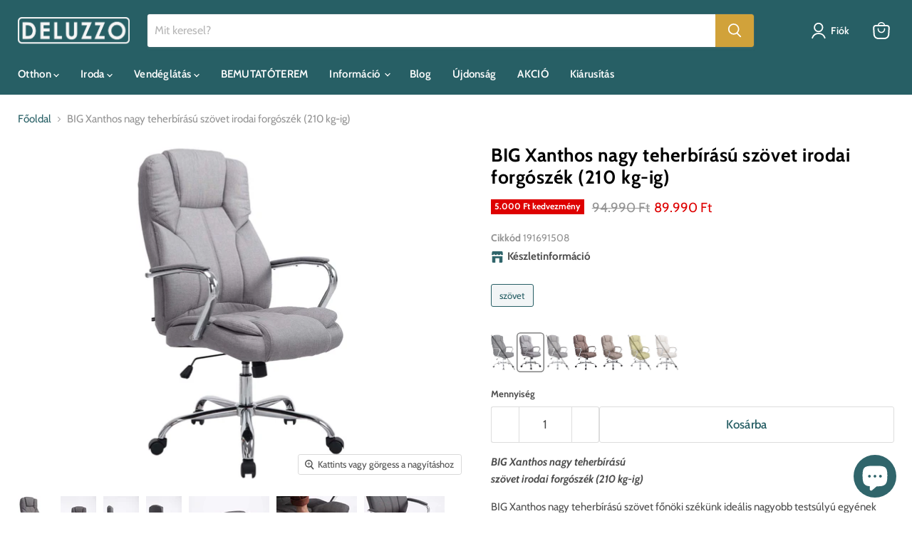

--- FILE ---
content_type: text/html; charset=utf-8
request_url: https://deluzzo.hu/products/big-xanthos-szovet-irodai-forgoszek
body_size: 61186
content:
<!doctype html>
<html class="no-js no-touch" lang="hu">

<link rel="preconnect" href="https://fonts.googleapis.com">
<link rel="preconnect" href="https://fonts.gstatic.com" crossorigin>
<link href="https://fonts.googleapis.com/css2?family=Montserrat:ital,wght@0,100..900;1,100..900&display=swap" rel="stylesheet">

  
  <head>
    <!-- Google Consent Mode V2 Consentmo -->
<script>
  window.consentmo_gcm_initial_state = "";
  window.consentmo_gcm_state = "";
  window.consentmo_gcm_security_storage = "";
  window.consentmo_gcm_ad_storage = "";
  window.consentmo_gcm_analytics_storage = "";
  window.consentmo_gcm_functionality_storage = "";
  window.consentmo_gcm_personalization_storage = "";
  window.consentmo_gcm_ads_data_redaction = "";
  window.consentmo_gcm_url_passthrough = "";
  window.consentmo_gcm_data_layer_name = "";
  
  // Google Consent Mode V2 integration script from Consentmo GDPR
  window.isenseRules = {};
  window.isenseRules.gcm = {
      gcmVersion: 2,
      integrationVersion: 3,
      customChanges: false,
      consentUpdated: false,
      initialState: 7,
      isCustomizationEnabled: false,
      adsDataRedaction: true,
      urlPassthrough: false,
      dataLayer: 'dataLayer',
      categories: { ad_personalization: "marketing", ad_storage: "marketing", ad_user_data: "marketing", analytics_storage: "analytics", functionality_storage: "functionality", personalization_storage: "functionality", security_storage: "strict"},
      storage: { ad_personalization: "false", ad_storage: "false", ad_user_data: "false", analytics_storage: "false", functionality_storage: "false", personalization_storage: "false", security_storage: "false", wait_for_update: 2000 }
  };
  if(window.consentmo_gcm_state !== null && window.consentmo_gcm_state !== "" && window.consentmo_gcm_state !== "0") {
    window.isenseRules.gcm.isCustomizationEnabled = true;
    window.isenseRules.gcm.initialState = window.consentmo_gcm_initial_state === null || window.consentmo_gcm_initial_state.trim() === "" ? window.isenseRules.gcm.initialState : window.consentmo_gcm_initial_state;
    window.isenseRules.gcm.categories.ad_storage = window.consentmo_gcm_ad_storage === null || window.consentmo_gcm_ad_storage.trim() === "" ? window.isenseRules.gcm.categories.ad_storage : window.consentmo_gcm_ad_storage;
    window.isenseRules.gcm.categories.ad_user_data = window.consentmo_gcm_ad_storage === null || window.consentmo_gcm_ad_storage.trim() === "" ? window.isenseRules.gcm.categories.ad_user_data : window.consentmo_gcm_ad_storage;
    window.isenseRules.gcm.categories.ad_personalization = window.consentmo_gcm_ad_storage === null || window.consentmo_gcm_ad_storage.trim() === "" ? window.isenseRules.gcm.categories.ad_personalization : window.consentmo_gcm_ad_storage;
    window.isenseRules.gcm.categories.analytics_storage = window.consentmo_gcm_analytics_storage === null || window.consentmo_gcm_analytics_storage.trim() === "" ? window.isenseRules.gcm.categories.analytics_storage : window.consentmo_gcm_analytics_storage;
    window.isenseRules.gcm.categories.functionality_storage = window.consentmo_gcm_functionality_storage === null || window.consentmo_gcm_functionality_storage.trim() === "" ? window.isenseRules.gcm.categories.functionality_storage : window.consentmo_gcm_functionality_storage;
    window.isenseRules.gcm.categories.personalization_storage = window.consentmo_gcm_personalization_storage === null || window.consentmo_gcm_personalization_storage.trim() === "" ? window.isenseRules.gcm.categories.personalization_storage : window.consentmo_gcm_personalization_storage;
    window.isenseRules.gcm.categories.security_storage = window.consentmo_gcm_security_storage === null || window.consentmo_gcm_security_storage.trim() === "" ? window.isenseRules.gcm.categories.security_storage : window.consentmo_gcm_security_storage;
    window.isenseRules.gcm.urlPassthrough = window.consentmo_gcm_url_passthrough === null || window.consentmo_gcm_url_passthrough.trim() === "" ? window.isenseRules.gcm.urlPassthrough : window.consentmo_gcm_url_passthrough;
    window.isenseRules.gcm.adsDataRedaction = window.consentmo_gcm_ads_data_redaction === null || window.consentmo_gcm_ads_data_redaction.trim() === "" ? window.isenseRules.gcm.adsDataRedaction : window.consentmo_gcm_ads_data_redaction;
    window.isenseRules.gcm.dataLayer = window.consentmo_gcm_data_layer_name === null || window.consentmo_gcm_data_layer_name.trim() === "" ? window.isenseRules.gcm.dataLayer : window.consentmo_gcm_data_layer_name;
  }
  window.isenseRules.initializeGcm = function (rules) {
    if(window.isenseRules.gcm.isCustomizationEnabled) {
      rules.initialState = window.isenseRules.gcm.initialState;
      rules.urlPassthrough = window.isenseRules.gcm.urlPassthrough === true || window.isenseRules.gcm.urlPassthrough === 'true';
      rules.adsDataRedaction = window.isenseRules.gcm.adsDataRedaction === true || window.isenseRules.gcm.adsDataRedaction === 'true';
    }
    
    let initialState = parseInt(rules.initialState);
    let marketingBlocked = initialState === 0 || initialState === 2 || initialState === 5 || initialState === 7;
    let analyticsBlocked = initialState === 0 || initialState === 3 || initialState === 6 || initialState === 7;
    let functionalityBlocked = initialState === 4 || initialState === 5 || initialState === 6 || initialState === 7;

    let gdprCache = localStorage.getItem('gdprCache') ? JSON.parse(localStorage.getItem('gdprCache')) : null;
    if (gdprCache && typeof gdprCache.updatedPreferences !== "undefined") {
      let updatedPreferences = gdprCache.updatedPreferences;
      marketingBlocked = parseInt(updatedPreferences.indexOf('marketing')) > -1;
      analyticsBlocked = parseInt(updatedPreferences.indexOf('analytics')) > -1;
      functionalityBlocked = parseInt(updatedPreferences.indexOf('functionality')) > -1;
    }

    Object.entries(rules.categories).forEach(category => {
      if(rules.storage.hasOwnProperty(category[0])) {
        switch(category[1]) {
          case 'strict':
            rules.storage[category[0]] = "granted";
            break;
          case 'marketing':
            rules.storage[category[0]] = marketingBlocked ? "denied" : "granted";
            break;
          case 'analytics':
            rules.storage[category[0]] = analyticsBlocked ? "denied" : "granted";
            break;
          case 'functionality':
            rules.storage[category[0]] = functionalityBlocked ? "denied" : "granted";
            break;
        }
      }
    });
    rules.consentUpdated = true;
    isenseRules.gcm = rules;
  }

  // Google Consent Mode - initialization start
  window.isenseRules.initializeGcm({
    ...window.isenseRules.gcm,
    adsDataRedaction: true,
    urlPassthrough: false,
    initialState: 7
  });

  /*
  * initialState acceptable values:
  * 0 - Set both ad_storage and analytics_storage to denied
  * 1 - Set all categories to granted
  * 2 - Set only ad_storage to denied
  * 3 - Set only analytics_storage to denied
  * 4 - Set only functionality_storage to denied
  * 5 - Set both ad_storage and functionality_storage to denied
  * 6 - Set both analytics_storage and functionality_storage to denied
  * 7 - Set all categories to denied
  */

  window[window.isenseRules.gcm.dataLayer] = window[window.isenseRules.gcm.dataLayer] || [];
  function gtag() { window[window.isenseRules.gcm.dataLayer].push(arguments); }
  gtag("consent", "default", isenseRules.gcm.storage);
  isenseRules.gcm.adsDataRedaction && gtag("set", "ads_data_redaction", isenseRules.gcm.adsDataRedaction);
  isenseRules.gcm.urlPassthrough && gtag("set", "url_passthrough", isenseRules.gcm.urlPassthrough);
</script>
    <script src="https://ajax.googleapis.com/ajax/libs/jquery/3.6.3/jquery.min.js"></script>
    

    

  <script>
    window.Store = window.Store || {};
    window.Store.id = 24570001;
  </script>
    <meta charset="utf-8">
    <meta http-equiv="x-ua-compatible" content="IE=edge">

    <link rel="preconnect" href="https://cdn.shopify.com">
    <link rel="preconnect" href="https://fonts.shopifycdn.com">
    <link rel="preconnect" href="https://v.shopify.com">
    <link rel="preconnect" href="https://cdn.shopifycloud.com">

    <title>BIG Xanthos nagy teherbírású szövet irodai forgószék (210 kg-ig)— Deluzzo</title>

    
      <meta name="description" content="BIG Xanthos nagy teherbírású szövet irodai forgószék (210 kg-ig) BIG Xanthos nagy teherbírású szövet főnöki székünk ideális nagyobb testsúlyú egyének számára. A Xanthos elegánsan, kényelmesen párnázott, fém szerkezete teherbírása átlagon felüli. A termék funkcióját tekintve hintamechanizmussal rendelkezik, amelyet az ü">
    

    
  <link rel="shortcut icon" href="//deluzzo.hu/cdn/shop/files/favicon_2019_1_32x32.png?v=1613700464" type="image/png">


    
      <link rel="canonical" href="https://deluzzo.hu/products/big-xanthos-szovet-irodai-forgoszek" />
    

    <meta name="viewport" content="width=device-width, initial-scale=1.0">

    
    















<meta property="og:site_name" content="Deluzzo">
<meta property="og:url" content="https://deluzzo.hu/products/big-xanthos-szovet-irodai-forgoszek">
<meta property="og:title" content="BIG Xanthos nagy teherbírású szövet irodai forgószék (210 kg-ig)">
<meta property="og:type" content="website">
<meta property="og:description" content="BIG Xanthos nagy teherbírású szövet irodai forgószék (210 kg-ig) BIG Xanthos nagy teherbírású szövet főnöki székünk ideális nagyobb testsúlyú egyének számára. A Xanthos elegánsan, kényelmesen párnázott, fém szerkezete teherbírása átlagon felüli. A termék funkcióját tekintve hintamechanizmussal rendelkezik, amelyet az ü">




    
    
    

    
    
    <meta
      property="og:image"
      content="https://deluzzo.hu/cdn/shop/products/BIG_Xanthos_nagy_teherbiasu_szurke_szovet__irodai_forgoszek_210_kg_teherbiras_krom_csillagtalp_Deluzzo_1200x1800.jpg?v=1754919884"
    />
    <meta
      property="og:image:secure_url"
      content="https://deluzzo.hu/cdn/shop/products/BIG_Xanthos_nagy_teherbiasu_szurke_szovet__irodai_forgoszek_210_kg_teherbiras_krom_csillagtalp_Deluzzo_1200x1800.jpg?v=1754919884"
    />
    <meta property="og:image:width" content="1200" />
    <meta property="og:image:height" content="1800" />
    
    
    <meta property="og:image:alt" content="BIG_Xanthos_nagy_teherbiasu_szurke_szovet_ irodai_forgoszek_210 kg_teherbiras_krom_csillagtalp_Deluzzo" />
  
















<meta name="twitter:title" content="BIG Xanthos nagy teherbírású szövet irodai forgószék (210 kg-ig)">
<meta name="twitter:description" content="BIG Xanthos nagy teherbírású szövet irodai forgószék (210 kg-ig) BIG Xanthos nagy teherbírású szövet főnöki székünk ideális nagyobb testsúlyú egyének számára. A Xanthos elegánsan, kényelmesen párnázott, fém szerkezete teherbírása átlagon felüli. A termék funkcióját tekintve hintamechanizmussal rendelkezik, amelyet az ü">


    
    
    
      
      
      <meta name="twitter:card" content="summary">
    
    
    <meta
      property="twitter:image"
      content="https://deluzzo.hu/cdn/shop/products/BIG_Xanthos_nagy_teherbiasu_szurke_szovet__irodai_forgoszek_210_kg_teherbiras_krom_csillagtalp_Deluzzo_1200x1200_crop_center.jpg?v=1754919884"
    />
    <meta property="twitter:image:width" content="1200" />
    <meta property="twitter:image:height" content="1200" />
    
    
    <meta property="twitter:image:alt" content="BIG_Xanthos_nagy_teherbiasu_szurke_szovet_ irodai_forgoszek_210 kg_teherbiras_krom_csillagtalp_Deluzzo" />
  



    <link rel="preload" href="//deluzzo.hu/cdn/fonts/cabin/cabin_n6.c6b1e64927bbec1c65aab7077888fb033480c4f7.woff2" as="font" crossorigin="anonymous">
    <link rel="preload" as="style" href="//deluzzo.hu/cdn/shop/t/36/assets/theme.css?v=117001635884003372981765614990">

    <!-- pxu-sections-js start DO NOT EDIT --><script src="//deluzzo.hu/cdn/shop/t/36/assets/pxu-sections.js?v=153371558705645473471733764173" defer></script><!-- DO NOT EDIT pxu-sections-js end-->
<script>window.performance && window.performance.mark && window.performance.mark('shopify.content_for_header.start');</script><meta name="google-site-verification" content="XdpeFibAxtB-hsmup7swTd6zwBpiadZwI59mi3fimH4">
<meta name="facebook-domain-verification" content="6mkqumncw32y4zvvp40baj0mibv9e5">
<meta name="facebook-domain-verification" content="8jwm5rlqvmzz1x0su52twmrlvlfdg2">
<meta id="shopify-digital-wallet" name="shopify-digital-wallet" content="/24570001/digital_wallets/dialog">
<link rel="alternate" type="application/json+oembed" href="https://deluzzo.hu/products/big-xanthos-szovet-irodai-forgoszek.oembed">
<script async="async" src="/checkouts/internal/preloads.js?locale=hu-HU"></script>
<script id="shopify-features" type="application/json">{"accessToken":"6481f9844ac4fc62f7d5cc7b7ca9d9c4","betas":["rich-media-storefront-analytics"],"domain":"deluzzo.hu","predictiveSearch":true,"shopId":24570001,"locale":"hu"}</script>
<script>var Shopify = Shopify || {};
Shopify.shop = "delusso.myshopify.com";
Shopify.locale = "hu";
Shopify.currency = {"active":"HUF","rate":"1.0"};
Shopify.country = "HU";
Shopify.theme = {"name":"Empire (2-7-2023) Next theme.","id":127732940853,"schema_name":"Empire","schema_version":"8.1.0","theme_store_id":null,"role":"main"};
Shopify.theme.handle = "null";
Shopify.theme.style = {"id":null,"handle":null};
Shopify.cdnHost = "deluzzo.hu/cdn";
Shopify.routes = Shopify.routes || {};
Shopify.routes.root = "/";</script>
<script type="module">!function(o){(o.Shopify=o.Shopify||{}).modules=!0}(window);</script>
<script>!function(o){function n(){var o=[];function n(){o.push(Array.prototype.slice.apply(arguments))}return n.q=o,n}var t=o.Shopify=o.Shopify||{};t.loadFeatures=n(),t.autoloadFeatures=n()}(window);</script>
<script id="shop-js-analytics" type="application/json">{"pageType":"product"}</script>
<script defer="defer" async type="module" src="//deluzzo.hu/cdn/shopifycloud/shop-js/modules/v2/client.init-shop-cart-sync_DGf6IQRe.hu.esm.js"></script>
<script defer="defer" async type="module" src="//deluzzo.hu/cdn/shopifycloud/shop-js/modules/v2/chunk.common_DXNxTWkv.esm.js"></script>
<script defer="defer" async type="module" src="//deluzzo.hu/cdn/shopifycloud/shop-js/modules/v2/chunk.modal_CVfUphK8.esm.js"></script>
<script type="module">
  await import("//deluzzo.hu/cdn/shopifycloud/shop-js/modules/v2/client.init-shop-cart-sync_DGf6IQRe.hu.esm.js");
await import("//deluzzo.hu/cdn/shopifycloud/shop-js/modules/v2/chunk.common_DXNxTWkv.esm.js");
await import("//deluzzo.hu/cdn/shopifycloud/shop-js/modules/v2/chunk.modal_CVfUphK8.esm.js");

  window.Shopify.SignInWithShop?.initShopCartSync?.({"fedCMEnabled":true,"windoidEnabled":true});

</script>
<script>(function() {
  var isLoaded = false;
  function asyncLoad() {
    if (isLoaded) return;
    isLoaded = true;
    var urls = ["https:\/\/orderstatus.w3apps.co\/js\/orderlookup.js?shop=delusso.myshopify.com","https:\/\/gdprcdn.b-cdn.net\/js\/gdpr_cookie_consent.min.js?shop=delusso.myshopify.com","https:\/\/tabs.stationmade.com\/registered-scripts\/tabs-by-station.js?shop=delusso.myshopify.com","https:\/\/chimpstatic.com\/mcjs-connected\/js\/users\/ff954f514b9ab5efa97244e09\/f807c4a19c77e853777f3d5b0.js?shop=delusso.myshopify.com","\/\/www.powr.io\/powr.js?powr-token=delusso.myshopify.com\u0026external-type=shopify\u0026shop=delusso.myshopify.com","https:\/\/a.mailmunch.co\/widgets\/site-1083243-44af845cb590c19ec1bfd852a187fd00948410a5.js?shop=delusso.myshopify.com"];
    for (var i = 0; i < urls.length; i++) {
      var s = document.createElement('script');
      s.type = 'text/javascript';
      s.async = true;
      s.src = urls[i];
      var x = document.getElementsByTagName('script')[0];
      x.parentNode.insertBefore(s, x);
    }
  };
  if(window.attachEvent) {
    window.attachEvent('onload', asyncLoad);
  } else {
    window.addEventListener('load', asyncLoad, false);
  }
})();</script>
<script id="__st">var __st={"a":24570001,"offset":3600,"reqid":"d79f4b7a-36a9-4d72-96d2-02985b222415-1769363333","pageurl":"deluzzo.hu\/products\/big-xanthos-szovet-irodai-forgoszek","u":"578aab592e3c","p":"product","rtyp":"product","rid":3855458107445};</script>
<script>window.ShopifyPaypalV4VisibilityTracking = true;</script>
<script id="captcha-bootstrap">!function(){'use strict';const t='contact',e='account',n='new_comment',o=[[t,t],['blogs',n],['comments',n],[t,'customer']],c=[[e,'customer_login'],[e,'guest_login'],[e,'recover_customer_password'],[e,'create_customer']],r=t=>t.map((([t,e])=>`form[action*='/${t}']:not([data-nocaptcha='true']) input[name='form_type'][value='${e}']`)).join(','),a=t=>()=>t?[...document.querySelectorAll(t)].map((t=>t.form)):[];function s(){const t=[...o],e=r(t);return a(e)}const i='password',u='form_key',d=['recaptcha-v3-token','g-recaptcha-response','h-captcha-response',i],f=()=>{try{return window.sessionStorage}catch{return}},m='__shopify_v',_=t=>t.elements[u];function p(t,e,n=!1){try{const o=window.sessionStorage,c=JSON.parse(o.getItem(e)),{data:r}=function(t){const{data:e,action:n}=t;return t[m]||n?{data:e,action:n}:{data:t,action:n}}(c);for(const[e,n]of Object.entries(r))t.elements[e]&&(t.elements[e].value=n);n&&o.removeItem(e)}catch(o){console.error('form repopulation failed',{error:o})}}const l='form_type',E='cptcha';function T(t){t.dataset[E]=!0}const w=window,h=w.document,L='Shopify',v='ce_forms',y='captcha';let A=!1;((t,e)=>{const n=(g='f06e6c50-85a8-45c8-87d0-21a2b65856fe',I='https://cdn.shopify.com/shopifycloud/storefront-forms-hcaptcha/ce_storefront_forms_captcha_hcaptcha.v1.5.2.iife.js',D={infoText:'hCaptcha által védett',privacyText:'Adatvédelem',termsText:'Használati feltételek'},(t,e,n)=>{const o=w[L][v],c=o.bindForm;if(c)return c(t,g,e,D).then(n);var r;o.q.push([[t,g,e,D],n]),r=I,A||(h.body.append(Object.assign(h.createElement('script'),{id:'captcha-provider',async:!0,src:r})),A=!0)});var g,I,D;w[L]=w[L]||{},w[L][v]=w[L][v]||{},w[L][v].q=[],w[L][y]=w[L][y]||{},w[L][y].protect=function(t,e){n(t,void 0,e),T(t)},Object.freeze(w[L][y]),function(t,e,n,w,h,L){const[v,y,A,g]=function(t,e,n){const i=e?o:[],u=t?c:[],d=[...i,...u],f=r(d),m=r(i),_=r(d.filter((([t,e])=>n.includes(e))));return[a(f),a(m),a(_),s()]}(w,h,L),I=t=>{const e=t.target;return e instanceof HTMLFormElement?e:e&&e.form},D=t=>v().includes(t);t.addEventListener('submit',(t=>{const e=I(t);if(!e)return;const n=D(e)&&!e.dataset.hcaptchaBound&&!e.dataset.recaptchaBound,o=_(e),c=g().includes(e)&&(!o||!o.value);(n||c)&&t.preventDefault(),c&&!n&&(function(t){try{if(!f())return;!function(t){const e=f();if(!e)return;const n=_(t);if(!n)return;const o=n.value;o&&e.removeItem(o)}(t);const e=Array.from(Array(32),(()=>Math.random().toString(36)[2])).join('');!function(t,e){_(t)||t.append(Object.assign(document.createElement('input'),{type:'hidden',name:u})),t.elements[u].value=e}(t,e),function(t,e){const n=f();if(!n)return;const o=[...t.querySelectorAll(`input[type='${i}']`)].map((({name:t})=>t)),c=[...d,...o],r={};for(const[a,s]of new FormData(t).entries())c.includes(a)||(r[a]=s);n.setItem(e,JSON.stringify({[m]:1,action:t.action,data:r}))}(t,e)}catch(e){console.error('failed to persist form',e)}}(e),e.submit())}));const S=(t,e)=>{t&&!t.dataset[E]&&(n(t,e.some((e=>e===t))),T(t))};for(const o of['focusin','change'])t.addEventListener(o,(t=>{const e=I(t);D(e)&&S(e,y())}));const B=e.get('form_key'),M=e.get(l),P=B&&M;t.addEventListener('DOMContentLoaded',(()=>{const t=y();if(P)for(const e of t)e.elements[l].value===M&&p(e,B);[...new Set([...A(),...v().filter((t=>'true'===t.dataset.shopifyCaptcha))])].forEach((e=>S(e,t)))}))}(h,new URLSearchParams(w.location.search),n,t,e,['guest_login'])})(!0,!0)}();</script>
<script integrity="sha256-4kQ18oKyAcykRKYeNunJcIwy7WH5gtpwJnB7kiuLZ1E=" data-source-attribution="shopify.loadfeatures" defer="defer" src="//deluzzo.hu/cdn/shopifycloud/storefront/assets/storefront/load_feature-a0a9edcb.js" crossorigin="anonymous"></script>
<script data-source-attribution="shopify.dynamic_checkout.dynamic.init">var Shopify=Shopify||{};Shopify.PaymentButton=Shopify.PaymentButton||{isStorefrontPortableWallets:!0,init:function(){window.Shopify.PaymentButton.init=function(){};var t=document.createElement("script");t.src="https://deluzzo.hu/cdn/shopifycloud/portable-wallets/latest/portable-wallets.hu.js",t.type="module",document.head.appendChild(t)}};
</script>
<script data-source-attribution="shopify.dynamic_checkout.buyer_consent">
  function portableWalletsHideBuyerConsent(e){var t=document.getElementById("shopify-buyer-consent"),n=document.getElementById("shopify-subscription-policy-button");t&&n&&(t.classList.add("hidden"),t.setAttribute("aria-hidden","true"),n.removeEventListener("click",e))}function portableWalletsShowBuyerConsent(e){var t=document.getElementById("shopify-buyer-consent"),n=document.getElementById("shopify-subscription-policy-button");t&&n&&(t.classList.remove("hidden"),t.removeAttribute("aria-hidden"),n.addEventListener("click",e))}window.Shopify?.PaymentButton&&(window.Shopify.PaymentButton.hideBuyerConsent=portableWalletsHideBuyerConsent,window.Shopify.PaymentButton.showBuyerConsent=portableWalletsShowBuyerConsent);
</script>
<script data-source-attribution="shopify.dynamic_checkout.cart.bootstrap">document.addEventListener("DOMContentLoaded",(function(){function t(){return document.querySelector("shopify-accelerated-checkout-cart, shopify-accelerated-checkout")}if(t())Shopify.PaymentButton.init();else{new MutationObserver((function(e,n){t()&&(Shopify.PaymentButton.init(),n.disconnect())})).observe(document.body,{childList:!0,subtree:!0})}}));
</script>
<link id="shopify-accelerated-checkout-styles" rel="stylesheet" media="screen" href="https://deluzzo.hu/cdn/shopifycloud/portable-wallets/latest/accelerated-checkout-backwards-compat.css" crossorigin="anonymous">
<style id="shopify-accelerated-checkout-cart">
        #shopify-buyer-consent {
  margin-top: 1em;
  display: inline-block;
  width: 100%;
}

#shopify-buyer-consent.hidden {
  display: none;
}

#shopify-subscription-policy-button {
  background: none;
  border: none;
  padding: 0;
  text-decoration: underline;
  font-size: inherit;
  cursor: pointer;
}

#shopify-subscription-policy-button::before {
  box-shadow: none;
}

      </style>

<script>window.performance && window.performance.mark && window.performance.mark('shopify.content_for_header.end');</script>

    <link href="//deluzzo.hu/cdn/shop/t/36/assets/theme.css?v=117001635884003372981765614990" rel="stylesheet" type="text/css" media="all" />

    
    <script>
      window.Theme = window.Theme || {};
      window.Theme.version = '8.1.0';
      window.Theme.name = 'Empire';
      window.Theme.routes = {
        "root_url": "/",
        "account_url": "/account",
        "account_login_url": "/account/login",
        "account_logout_url": "/account/logout",
        "account_register_url": "/account/register",
        "account_addresses_url": "/account/addresses",
        "collections_url": "/collections",
        "all_products_collection_url": "/collections/all",
        "search_url": "/search",
        "cart_url": "/cart",
        "cart_add_url": "/cart/add",
        "cart_change_url": "/cart/change",
        "cart_clear_url": "/cart/clear",
        "product_recommendations_url": "/recommendations/products",
      };
    </script>
    

  
                  <script src="//deluzzo.hu/cdn/shop/t/36/assets/bss-file-configdata.js?v=167889003345090644171701389221" type="text/javascript"></script> <script src="//deluzzo.hu/cdn/shop/t/36/assets/bss-file-configdata-banner.js?v=151034973688681356691691401738" type="text/javascript"></script> <script src="//deluzzo.hu/cdn/shop/t/36/assets/bss-file-configdata-popup.js?v=173992696638277510541691401739" type="text/javascript"></script><script>
                if (typeof BSS_PL == 'undefined') {
                    var BSS_PL = {};
                }
                var bssPlApiServer = "https://product-labels-pro.bsscommerce.com";
                BSS_PL.customerTags = 'null';
                BSS_PL.customerId = 'null';
                BSS_PL.configData = configDatas;
                BSS_PL.configDataBanner = configDataBanners ? configDataBanners : [];
                BSS_PL.configDataPopup = configDataPopups ? configDataPopups : [];
                BSS_PL.storeId = 1366;
                BSS_PL.currentPlan = "free";
                BSS_PL.storeIdCustomOld = "10678";
                BSS_PL.storeIdOldWIthPriority = "12200";
                BSS_PL.apiServerProduction = "https://product-labels-pro.bsscommerce.com";
                
                BSS_PL.integration = {"laiReview":{"status":0,"config":[]}}
                BSS_PL.settingsData = {}
                </script>
            <style>
.homepage-slideshow .slick-slide .bss_pl_img {
    visibility: hidden !important;
}
</style>


<!-- pxu-sections-css start DO NOT EDIT --><link href="//deluzzo.hu/cdn/shop/t/36/assets/pxu-sections.css?v=146912705254261064101734363959" rel="stylesheet" type="text/css" media="all" /><!-- DO NOT EDIT pxu-sections-css end-->
<!-- BEGIN app block: shopify://apps/consentmo-gdpr/blocks/gdpr_cookie_consent/4fbe573f-a377-4fea-9801-3ee0858cae41 -->


<!-- END app block --><!-- BEGIN app block: shopify://apps/pagefly-page-builder/blocks/app-embed/83e179f7-59a0-4589-8c66-c0dddf959200 -->

<!-- BEGIN app snippet: pagefly-cro-ab-testing-main -->







<script>
  ;(function () {
    const url = new URL(window.location)
    const viewParam = url.searchParams.get('view')
    if (viewParam && viewParam.includes('variant-pf-')) {
      url.searchParams.set('pf_v', viewParam)
      url.searchParams.delete('view')
      window.history.replaceState({}, '', url)
    }
  })()
</script>



<script type='module'>
  
  window.PAGEFLY_CRO = window.PAGEFLY_CRO || {}

  window.PAGEFLY_CRO['data_debug'] = {
    original_template_suffix: "all_products",
    allow_ab_test: false,
    ab_test_start_time: 0,
    ab_test_end_time: 0,
    today_date_time: 1769363333000,
  }
  window.PAGEFLY_CRO['GA4'] = { enabled: false}
</script>

<!-- END app snippet -->








  <script src='https://cdn.shopify.com/extensions/019bb4f9-aed6-78a3-be91-e9d44663e6bf/pagefly-page-builder-215/assets/pagefly-helper.js' defer='defer'></script>

  <script src='https://cdn.shopify.com/extensions/019bb4f9-aed6-78a3-be91-e9d44663e6bf/pagefly-page-builder-215/assets/pagefly-general-helper.js' defer='defer'></script>

  <script src='https://cdn.shopify.com/extensions/019bb4f9-aed6-78a3-be91-e9d44663e6bf/pagefly-page-builder-215/assets/pagefly-snap-slider.js' defer='defer'></script>

  <script src='https://cdn.shopify.com/extensions/019bb4f9-aed6-78a3-be91-e9d44663e6bf/pagefly-page-builder-215/assets/pagefly-slideshow-v3.js' defer='defer'></script>

  <script src='https://cdn.shopify.com/extensions/019bb4f9-aed6-78a3-be91-e9d44663e6bf/pagefly-page-builder-215/assets/pagefly-slideshow-v4.js' defer='defer'></script>

  <script src='https://cdn.shopify.com/extensions/019bb4f9-aed6-78a3-be91-e9d44663e6bf/pagefly-page-builder-215/assets/pagefly-glider.js' defer='defer'></script>

  <script src='https://cdn.shopify.com/extensions/019bb4f9-aed6-78a3-be91-e9d44663e6bf/pagefly-page-builder-215/assets/pagefly-slideshow-v1-v2.js' defer='defer'></script>

  <script src='https://cdn.shopify.com/extensions/019bb4f9-aed6-78a3-be91-e9d44663e6bf/pagefly-page-builder-215/assets/pagefly-product-media.js' defer='defer'></script>

  <script src='https://cdn.shopify.com/extensions/019bb4f9-aed6-78a3-be91-e9d44663e6bf/pagefly-page-builder-215/assets/pagefly-product.js' defer='defer'></script>


<script id='pagefly-helper-data' type='application/json'>
  {
    "page_optimization": {
      "assets_prefetching": false
    },
    "elements_asset_mapper": {
      "Accordion": "https://cdn.shopify.com/extensions/019bb4f9-aed6-78a3-be91-e9d44663e6bf/pagefly-page-builder-215/assets/pagefly-accordion.js",
      "Accordion3": "https://cdn.shopify.com/extensions/019bb4f9-aed6-78a3-be91-e9d44663e6bf/pagefly-page-builder-215/assets/pagefly-accordion3.js",
      "CountDown": "https://cdn.shopify.com/extensions/019bb4f9-aed6-78a3-be91-e9d44663e6bf/pagefly-page-builder-215/assets/pagefly-countdown.js",
      "GMap1": "https://cdn.shopify.com/extensions/019bb4f9-aed6-78a3-be91-e9d44663e6bf/pagefly-page-builder-215/assets/pagefly-gmap.js",
      "GMap2": "https://cdn.shopify.com/extensions/019bb4f9-aed6-78a3-be91-e9d44663e6bf/pagefly-page-builder-215/assets/pagefly-gmap.js",
      "GMapBasicV2": "https://cdn.shopify.com/extensions/019bb4f9-aed6-78a3-be91-e9d44663e6bf/pagefly-page-builder-215/assets/pagefly-gmap.js",
      "GMapAdvancedV2": "https://cdn.shopify.com/extensions/019bb4f9-aed6-78a3-be91-e9d44663e6bf/pagefly-page-builder-215/assets/pagefly-gmap.js",
      "HTML.Video": "https://cdn.shopify.com/extensions/019bb4f9-aed6-78a3-be91-e9d44663e6bf/pagefly-page-builder-215/assets/pagefly-htmlvideo.js",
      "HTML.Video2": "https://cdn.shopify.com/extensions/019bb4f9-aed6-78a3-be91-e9d44663e6bf/pagefly-page-builder-215/assets/pagefly-htmlvideo2.js",
      "HTML.Video3": "https://cdn.shopify.com/extensions/019bb4f9-aed6-78a3-be91-e9d44663e6bf/pagefly-page-builder-215/assets/pagefly-htmlvideo2.js",
      "BackgroundVideo": "https://cdn.shopify.com/extensions/019bb4f9-aed6-78a3-be91-e9d44663e6bf/pagefly-page-builder-215/assets/pagefly-htmlvideo2.js",
      "Instagram": "https://cdn.shopify.com/extensions/019bb4f9-aed6-78a3-be91-e9d44663e6bf/pagefly-page-builder-215/assets/pagefly-instagram.js",
      "Instagram2": "https://cdn.shopify.com/extensions/019bb4f9-aed6-78a3-be91-e9d44663e6bf/pagefly-page-builder-215/assets/pagefly-instagram.js",
      "Insta3": "https://cdn.shopify.com/extensions/019bb4f9-aed6-78a3-be91-e9d44663e6bf/pagefly-page-builder-215/assets/pagefly-instagram3.js",
      "Tabs": "https://cdn.shopify.com/extensions/019bb4f9-aed6-78a3-be91-e9d44663e6bf/pagefly-page-builder-215/assets/pagefly-tab.js",
      "Tabs3": "https://cdn.shopify.com/extensions/019bb4f9-aed6-78a3-be91-e9d44663e6bf/pagefly-page-builder-215/assets/pagefly-tab3.js",
      "ProductBox": "https://cdn.shopify.com/extensions/019bb4f9-aed6-78a3-be91-e9d44663e6bf/pagefly-page-builder-215/assets/pagefly-cart.js",
      "FBPageBox2": "https://cdn.shopify.com/extensions/019bb4f9-aed6-78a3-be91-e9d44663e6bf/pagefly-page-builder-215/assets/pagefly-facebook.js",
      "FBLikeButton2": "https://cdn.shopify.com/extensions/019bb4f9-aed6-78a3-be91-e9d44663e6bf/pagefly-page-builder-215/assets/pagefly-facebook.js",
      "TwitterFeed2": "https://cdn.shopify.com/extensions/019bb4f9-aed6-78a3-be91-e9d44663e6bf/pagefly-page-builder-215/assets/pagefly-twitter.js",
      "Paragraph4": "https://cdn.shopify.com/extensions/019bb4f9-aed6-78a3-be91-e9d44663e6bf/pagefly-page-builder-215/assets/pagefly-paragraph4.js",

      "AliReviews": "https://cdn.shopify.com/extensions/019bb4f9-aed6-78a3-be91-e9d44663e6bf/pagefly-page-builder-215/assets/pagefly-3rd-elements.js",
      "BackInStock": "https://cdn.shopify.com/extensions/019bb4f9-aed6-78a3-be91-e9d44663e6bf/pagefly-page-builder-215/assets/pagefly-3rd-elements.js",
      "GloboBackInStock": "https://cdn.shopify.com/extensions/019bb4f9-aed6-78a3-be91-e9d44663e6bf/pagefly-page-builder-215/assets/pagefly-3rd-elements.js",
      "GrowaveWishlist": "https://cdn.shopify.com/extensions/019bb4f9-aed6-78a3-be91-e9d44663e6bf/pagefly-page-builder-215/assets/pagefly-3rd-elements.js",
      "InfiniteOptionsShopPad": "https://cdn.shopify.com/extensions/019bb4f9-aed6-78a3-be91-e9d44663e6bf/pagefly-page-builder-215/assets/pagefly-3rd-elements.js",
      "InkybayProductPersonalizer": "https://cdn.shopify.com/extensions/019bb4f9-aed6-78a3-be91-e9d44663e6bf/pagefly-page-builder-215/assets/pagefly-3rd-elements.js",
      "LimeSpot": "https://cdn.shopify.com/extensions/019bb4f9-aed6-78a3-be91-e9d44663e6bf/pagefly-page-builder-215/assets/pagefly-3rd-elements.js",
      "Loox": "https://cdn.shopify.com/extensions/019bb4f9-aed6-78a3-be91-e9d44663e6bf/pagefly-page-builder-215/assets/pagefly-3rd-elements.js",
      "Opinew": "https://cdn.shopify.com/extensions/019bb4f9-aed6-78a3-be91-e9d44663e6bf/pagefly-page-builder-215/assets/pagefly-3rd-elements.js",
      "Powr": "https://cdn.shopify.com/extensions/019bb4f9-aed6-78a3-be91-e9d44663e6bf/pagefly-page-builder-215/assets/pagefly-3rd-elements.js",
      "ProductReviews": "https://cdn.shopify.com/extensions/019bb4f9-aed6-78a3-be91-e9d44663e6bf/pagefly-page-builder-215/assets/pagefly-3rd-elements.js",
      "PushOwl": "https://cdn.shopify.com/extensions/019bb4f9-aed6-78a3-be91-e9d44663e6bf/pagefly-page-builder-215/assets/pagefly-3rd-elements.js",
      "ReCharge": "https://cdn.shopify.com/extensions/019bb4f9-aed6-78a3-be91-e9d44663e6bf/pagefly-page-builder-215/assets/pagefly-3rd-elements.js",
      "Rivyo": "https://cdn.shopify.com/extensions/019bb4f9-aed6-78a3-be91-e9d44663e6bf/pagefly-page-builder-215/assets/pagefly-3rd-elements.js",
      "TrackingMore": "https://cdn.shopify.com/extensions/019bb4f9-aed6-78a3-be91-e9d44663e6bf/pagefly-page-builder-215/assets/pagefly-3rd-elements.js",
      "Vitals": "https://cdn.shopify.com/extensions/019bb4f9-aed6-78a3-be91-e9d44663e6bf/pagefly-page-builder-215/assets/pagefly-3rd-elements.js",
      "Wiser": "https://cdn.shopify.com/extensions/019bb4f9-aed6-78a3-be91-e9d44663e6bf/pagefly-page-builder-215/assets/pagefly-3rd-elements.js"
    },
    "custom_elements_mapper": {
      "pf-click-action-element": "https://cdn.shopify.com/extensions/019bb4f9-aed6-78a3-be91-e9d44663e6bf/pagefly-page-builder-215/assets/pagefly-click-action-element.js",
      "pf-dialog-element": "https://cdn.shopify.com/extensions/019bb4f9-aed6-78a3-be91-e9d44663e6bf/pagefly-page-builder-215/assets/pagefly-dialog-element.js"
    }
  }
</script>


<!-- END app block --><!-- BEGIN app block: shopify://apps/sitemap-html-xml-robots-txt/blocks/app-embed/0bffc67a-7a81-4980-bd53-34bba4ce4a7c -->

  <!-- Header Code Container -->
  <div id="HeaderCodeContainer"></div>

<script>
  (function() {
    var finalCodShopDomain = 'delusso.myshopify.com';
    var finalCodePageType = 'product';
    
    var finalCodeAllHeaderCode = ''; 
    var finalCodeAllBodyCode = ''; 
    var finalCodeAllFooterCode = ''; 

    async function injectFinalCode() {
      try {
        const response = await fetch(`/apps/final-code/code?shop=${finalCodShopDomain}`, {
          method: "GET",
          headers: { "Content-Type": "application/json" }
        }); 
        
        if (!response.ok) return;
        
        const data = await response.json(); 
        
        if (Array.isArray(data.code)) {
          data.code.forEach((code) => {
            const { headerCode, bodyCode, footerCode, pageOptions, isDisabled } = code;
            
            // Check if code should run on this page type
            let isAllowed = true;
            if (pageOptions && pageOptions.length > 0) {
              isAllowed = pageOptions.includes(finalCodePageType);
            }

            if (isAllowed && !isDisabled) {
              if (headerCode) finalCodeAllHeaderCode += headerCode;
              if (bodyCode) finalCodeAllBodyCode += bodyCode;
              if (footerCode) finalCodeAllFooterCode += footerCode;
            }
          });
        }

        // 1. Inject Header Code (We are already in Head, so append to current container or head)
        const headerContainer = document.getElementById("HeaderCodeContainer");
        if (headerContainer && finalCodeAllHeaderCode) {
          headerContainer.innerHTML = finalCodeAllHeaderCode;
        }

        // 2. Inject Body Code (Create container at start of body if needed, or append)
        // Usually Body code is top of body, Footer is bottom.
        if (finalCodeAllBodyCode) {
          let bodyContainer = document.getElementById("FinalCodeBodyContainer");
          if (!bodyContainer) {
            bodyContainer = document.createElement("div");
            bodyContainer.id = "FinalCodeBodyContainer";
            // Prepend to body
            document.body.insertBefore(bodyContainer, document.body.firstChild);
          }
          bodyContainer.innerHTML = finalCodeAllBodyCode;
        }

        // 3. Inject Footer Code
        if (finalCodeAllFooterCode) {
          let footerContainer = document.getElementById("FinalCodeFooterContainer");
          if (!footerContainer) {
            footerContainer = document.createElement("div");
            footerContainer.id = "FinalCodeFooterContainer";
            // Append to body
            document.body.appendChild(footerContainer);
          }
          footerContainer.innerHTML = finalCodeAllFooterCode;
        }

      } catch (err) {
        console.error("Final Code: Error injecting code", err);
      }
    }

    // Run immediately if DOM is ready, or wait
    if (document.readyState === 'loading') {
      document.addEventListener('DOMContentLoaded', injectFinalCode);
    } else {
      injectFinalCode();
    }
  })();
</script>


<!-- END app block --><!-- BEGIN app block: shopify://apps/multi-location-inv/blocks/app-embed/982328e1-99f7-4a7e-8266-6aed71bf0021 -->


  
    <script src="https://cdn.shopify.com/extensions/019be161-3f1a-74f4-8ee1-1259a3f10fbc/inventory-info-theme-exrtensions-181/assets/common.bundle.js"></script>
  

<style>
  .iia-icon svg{height:18px;width:18px}.iia-disabled-button{pointer-events:none}.iia-hidden {display: none;}
</style>
<script>
      window.inventoryInfo = window.inventoryInfo || {};
      window.inventoryInfo.shop = window.inventoryInfo.shop || {};
      window.inventoryInfo.shop.shopifyDomain = 'delusso.myshopify.com';
      window.inventoryInfo.shop.locale = 'hu';
      window.inventoryInfo.pageType = 'product';
      
        window.inventoryInfo.settings = {"onBoarding":{"common":{"paidPlanStep":{"skipped":true},"inventoryStep":{"skipped":true}},"theme":{"themeSelectionStep":{"complete":true,"data":{"themeId":"127732940853"}},"appEmbedStep":{"complete":true},"appBlockStep":{"complete":true},"productPageStep":{"complete":true,"skipped":true}}},"drawer":false,"productWidgetTemplate":"default","optionTextTemplate":"{{location-name}}: {{qty}} db","hideLocationDetails":true,"clickablePhone":false,"hiddenLocation":{"83957514570":true,"65804402741":true,"82817810762":true,"82908610890":true,"64877625397":true,"82951143754":true},"hideSoldOut":true,"uiEnabled":true,"hideZeroIncoming":true,"header":"Készletinformáció","description":"","expandable":false,"initExpand":true,"hideBorders":true,"qtyBold":true,"locationBold":false,"iconColor":"#30656b","infoColor":"#9b9b9b","incomingStockDisplay":2,"incomingStock":false,"incomingStockLink":"","incomingStockNote":"","incomingTitleTemplate":"{{qty}} db"};
        
          window.inventoryInfo.locationSettings = {"details":[{"id":37387796533,"displayOrder":1,"name":"Bemutatódarabként kiállítva","note":"Megtekinthető: 1044 Budapest, (külső) Váci út 40. DELUZZO","note_locales":{},"isPrimary":false},{"id":34945105973,"displayOrder":2,"name":"Készleten DELUZZO Raktárban","note":"Rendelésed akár azonnal átveheted.","note_locales":{},"isPrimary":false},{"id":102059868490,"displayOrder":3,"name":"Készleten 1 héten belül","note":"Beérkezés alatt áll raktárunkba.","note_locales":{}},{"id":102059802954,"displayOrder":4,"name":"Készleten 1 hónapon belül","note":"Jelenleg gyártás alatt.","note_locales":{}},{"id":102059737418,"displayOrder":5,"name":"Készleten 2 hónapon belül","note":"Gyártási sorban áll.","note_locales":{}},{"id":48483341,"displayOrder":6,"name":"Készleten külső raktárunkon","note":"5-10 munkanapos szállítással elérhető","note_locales":{}},{"id":37398773813,"displayOrder":7,"name":"Készleten külső raktárunkban","note":"5-10 munkanapos szállítással elérhető","note_locales":{}},{"id":37398806581,"displayOrder":8,"name":"Készleten külső raktárunkban","note":"5-10 munkanapos szállítással elérhető","note_locales":{}},{"id":65786937397,"displayOrder":9,"name":"Készleten külső raktárunkban","note":"5-10 munkanapos szállítással elérhető","note_locales":{}},{"id":82817810762,"name":"Előrendeléses termék","note":"","note_locales":{}}]};
        
      
      
</script>


  
 

 
  
    <script> 
      window.inventoryInfo = window.inventoryInfo || {};
      window.inventoryInfo.product = window.inventoryInfo.product || {}
      window.inventoryInfo.product.collections = [];
      
        window.inventoryInfo.product.collections.push(280156209205);
      
        window.inventoryInfo.product.collections.push(33233010792);
      
        window.inventoryInfo.product.collections.push(155035402293);
      
        window.inventoryInfo.product.collections.push(633183338826);
      
        window.inventoryInfo.product.collections.push(20988035112);
      
        window.inventoryInfo.product.collections.push(272528801845);
      
        window.inventoryInfo.product.collections.push(158140366901);
      
        window.inventoryInfo.product.collections.push(33206927464);
      
        window.inventoryInfo.product.collections.push(272603349045);
      
        window.inventoryInfo.product.collections.push(158257578037);
      
    </script>
  


  
      
  


  <script> 
      window.inventoryInfo = window.inventoryInfo || {};
      window.inventoryInfo.product = window.inventoryInfo.product || {}
      window.inventoryInfo.product.title = "BIG Xanthos nagy teherbírású szövet irodai forgószék (210 kg-ig)";
      window.inventoryInfo.product.handle = "big-xanthos-szovet-irodai-forgoszek";
      window.inventoryInfo.product.id = 3855458107445;
      window.inventoryInfo.product.selectedVairant = 29559638884405;
      window.inventoryInfo.product.defaultVariantOnly = false
      window.inventoryInfo.markets = window.inventoryInfo.markets || {};
      window.inventoryInfo.markets.isoCode = 'HU';
      window.inventoryInfo.product.variants = window.inventoryInfo.product.variants || []; 
      
          window.inventoryInfo.product.variants.push({id:29559638949941, 
                                                      title:"szövet / fekete", 
                                                      available:false,
                                                      incoming: false,
                                                      incomingDate: null
                                                     });
      
          window.inventoryInfo.product.variants.push({id:29559638884405, 
                                                      title:"szövet / szürke", 
                                                      available:true,
                                                      incoming: false,
                                                      incomingDate: null
                                                     });
      
          window.inventoryInfo.product.variants.push({id:29559638851637, 
                                                      title:"szövet / sötétszürke", 
                                                      available:false,
                                                      incoming: false,
                                                      incomingDate: null
                                                     });
      
          window.inventoryInfo.product.variants.push({id:29559638786101, 
                                                      title:"szövet / barna", 
                                                      available:true,
                                                      incoming: false,
                                                      incomingDate: null
                                                     });
      
          window.inventoryInfo.product.variants.push({id:29559638982709, 
                                                      title:"szövet / taupe", 
                                                      available:true,
                                                      incoming: false,
                                                      incomingDate: null
                                                     });
      
          window.inventoryInfo.product.variants.push({id:29559638917173, 
                                                      title:"szövet / zöld", 
                                                      available:false,
                                                      incoming: false,
                                                      incomingDate: null
                                                     });
      
          window.inventoryInfo.product.variants.push({id:29559638818869, 
                                                      title:"szövet / krém", 
                                                      available:false,
                                                      incoming: false,
                                                      incomingDate: null
                                                     });
      
       
    </script>

    


 
 
    
      <script src="https://cdn.shopify.com/extensions/019be161-3f1a-74f4-8ee1-1259a3f10fbc/inventory-info-theme-exrtensions-181/assets/main.bundle.js"></script>
    

<!-- END app block --><!-- BEGIN app block: shopify://apps/ta-labels-badges/blocks/bss-pl-config-data/91bfe765-b604-49a1-805e-3599fa600b24 --><script
    id='bss-pl-config-data'
>
	let TAE_StoreId = "1366";
	if (typeof BSS_PL == 'undefined' || TAE_StoreId !== "") {
  		var BSS_PL = {};
		BSS_PL.storeId = 1366;
		BSS_PL.currentPlan = "free";
		BSS_PL.apiServerProduction = "https://product-labels-pro.bsscommerce.com";
		BSS_PL.publicAccessToken = null;
		BSS_PL.customerTags = "null";
		BSS_PL.customerId = "null";
		BSS_PL.storeIdCustomOld = 10678;
		BSS_PL.storeIdOldWIthPriority = 12200;
		BSS_PL.storeIdOptimizeAppendLabel = null
		BSS_PL.optimizeCodeIds = null; 
		BSS_PL.extendedFeatureIds = null;
		BSS_PL.integration = {"laiReview":{"status":0,"config":[]}};
		BSS_PL.settingsData  = {};
		BSS_PL.configProductMetafields = null;
		BSS_PL.configVariantMetafields = null;
		
		BSS_PL.configData = [].concat({"id":54338,"name":"bemutatóterem","priority":0,"enable":1,"pages":"2,4,7,5,3","related_product_tag":null,"first_image_tags":null,"img_url":"1734010219808-388758460-probald_ki.png","public_img_url":"https://cdn.shopify.com/s/files/1/2457/0001/files/1734010219808-388758460-probald_ki.png?v=1734010231","position":2,"apply":0,"product_type":2,"exclude_products":6,"collection_image_type":0,"product":"","variant":"","collection":"155035402293","exclude_product_ids":"","collection_image":"","inventory":0,"tags":"showroom","excludeTags":"","vendors":"","from_price":null,"to_price":null,"domain_id":1366,"locations":"","enable_allowed_countries":false,"locales":"","enable_allowed_locales":false,"enable_visibility_date":false,"from_date":null,"to_date":null,"enable_discount_range":false,"discount_type":1,"discount_from":null,"discount_to":null,"label_text":"Hello!","label_text_color":"#ffffff","label_text_background_color":"#ff7f50","label_text_font_size":12,"label_text_no_image":1,"label_text_in_stock":"In Stock","label_text_out_stock":"Sold out","label_shadow":0,"label_opacity":100,"topBottom_padding":4,"border_radius":"0px 0px 0px 0px","label_shadow_color":"#808080","label_text_style":0,"label_text_font_family":null,"label_text_font_url":null,"label_preview_image":"https://cdn.shopify.com/s/files/1/2457/0001/products/1629352909_71c6f115f3.jpg?v=1646654270","label_text_enable":0,"customer_tags":"","exclude_customer_tags":"","customer_type":"allcustomers","exclude_customers":"all_customer_tags","label_on_image":"2","label_type":1,"badge_type":0,"custom_selector":null,"margin_top":0,"margin_bottom":0,"mobile_height_label":60,"mobile_width_label":60,"mobile_font_size_label":12,"emoji":null,"emoji_position":null,"transparent_background":null,"custom_page":null,"check_custom_page":"0","include_custom_page":null,"check_include_custom_page":false,"margin_left":0,"instock":null,"price_range_from":null,"price_range_to":null,"enable_price_range":0,"enable_product_publish":0,"selected_product":"null","product_publish_from":null,"product_publish_to":null,"enable_countdown_timer":0,"option_format_countdown":0,"countdown_time":null,"option_end_countdown":null,"start_day_countdown":null,"countdown_type":1,"countdown_daily_from_time":null,"countdown_daily_to_time":null,"countdown_interval_start_time":null,"countdown_interval_length":null,"countdown_interval_break_length":null,"public_url_s3":"https://shopify-production-product-labels.s3.us-east-2.amazonaws.com/public/static/base/images/customer/1366/1734010219808-388758460-probald_ki.png","enable_visibility_period":0,"visibility_period":1,"createdAt":"2022-08-26T18:42:59.000Z","customer_ids":"","exclude_customer_ids":"","angle":0,"toolTipText":"","label_shape":"rectangle","mobile_fixed_percent_label":"fixed","desktop_width_label":80,"desktop_height_label":80,"desktop_fixed_percent_label":"fixed","mobile_position":2,"desktop_label_unlimited_top":0,"desktop_label_unlimited_left":82.1429,"mobile_label_unlimited_top":0,"mobile_label_unlimited_left":86.6071,"mobile_margin_top":0,"mobile_margin_left":0,"mobile_config_label_enable":null,"mobile_default_config":1,"mobile_margin_bottom":0,"enable_fixed_time":0,"fixed_time":"[{\"name\":\"Sunday\",\"selected\":false,\"allDay\":false,\"timeStart\":\"00:00\",\"timeEnd\":\"23:59\",\"disabledAllDay\":true,\"disabledTime\":true},{\"name\":\"Monday\",\"selected\":false,\"allDay\":false,\"timeStart\":\"00:00\",\"timeEnd\":\"23:59\",\"disabledAllDay\":true,\"disabledTime\":true},{\"name\":\"Tuesday\",\"selected\":false,\"allDay\":false,\"timeStart\":\"00:00\",\"timeEnd\":\"23:59\",\"disabledAllDay\":true,\"disabledTime\":true},{\"name\":\"Wednesday\",\"selected\":false,\"allDay\":false,\"timeStart\":\"00:00\",\"timeEnd\":\"23:59\",\"disabledAllDay\":true,\"disabledTime\":true},{\"name\":\"Thursday\",\"selected\":false,\"allDay\":false,\"timeStart\":\"00:00\",\"timeEnd\":\"23:59\",\"disabledAllDay\":true,\"disabledTime\":true},{\"name\":\"Friday\",\"selected\":false,\"allDay\":false,\"timeStart\":\"00:00\",\"timeEnd\":\"23:59\",\"disabledAllDay\":true,\"disabledTime\":true},{\"name\":\"Saturday\",\"selected\":false,\"allDay\":false,\"timeStart\":\"00:00\",\"timeEnd\":\"23:59\",\"disabledAllDay\":true,\"disabledTime\":true}]","statusLabelHoverText":0,"labelHoverTextLink":"","labelAltText":"","statusLabelAltText":0,"enable_badge_stock":0,"badge_stock_style":1,"badge_stock_config":null,"enable_multi_badge":null,"animation_type":0,"animation_duration":2,"animation_repeat_option":0,"animation_repeat":0,"desktop_show_badges":1,"mobile_show_badges":1,"desktop_show_labels":1,"mobile_show_labels":1,"label_text_unlimited_stock":"Unlimited Stock","img_plan_id":13,"label_badge_type":"image","deletedAt":null,"desktop_lock_aspect_ratio":false,"mobile_lock_aspect_ratio":false,"img_aspect_ratio":1,"preview_board_width":448,"preview_board_height":746,"set_size_on_mobile":true,"set_position_on_mobile":true,"set_margin_on_mobile":true,"from_stock":0,"to_stock":0,"condition_product_title":"{\"enable\":false,\"type\":1,\"content\":\"\"}","conditions_apply_type":"{\"discount\":1,\"price\":1,\"inventory\":1}","public_font_url":null,"font_size_ratio":null,"group_ids":null,"updatedAt":"2024-12-12T13:30:34.000Z","multipleBadge":null,"translations":[],"label_id":54338,"label_text_id":54338,"bg_style":"solid"},);

		
		BSS_PL.configDataBanner = [].concat();

		
		BSS_PL.configDataPopup = [].concat();

		
		BSS_PL.configDataLabelGroup = [].concat();
		
		
		BSS_PL.collectionID = ``;
		BSS_PL.collectionHandle = ``;
		BSS_PL.collectionTitle = ``;

		
		BSS_PL.conditionConfigData = [].concat();
	}
</script>




<style>
    
    

</style>

<script>
    function bssLoadScripts(src, callback, isDefer = false) {
        const scriptTag = document.createElement('script');
        document.head.appendChild(scriptTag);
        scriptTag.src = src;
        if (isDefer) {
            scriptTag.defer = true;
        } else {
            scriptTag.async = true;
        }
        if (callback) {
            scriptTag.addEventListener('load', function () {
                callback();
            });
        }
    }
    const scriptUrls = [
        "https://cdn.shopify.com/extensions/019be8bb-88c4-73a4-949e-2dc4fcfa6131/product-label-560/assets/bss-pl-init-helper.js",
        "https://cdn.shopify.com/extensions/019be8bb-88c4-73a4-949e-2dc4fcfa6131/product-label-560/assets/bss-pl-init-config-run-scripts.js",
    ];
    Promise.all(scriptUrls.map((script) => new Promise((resolve) => bssLoadScripts(script, resolve)))).then((res) => {
        console.log('BSS scripts loaded');
        window.bssScriptsLoaded = true;
    });

	function bssInitScripts() {
		if (BSS_PL.configData.length) {
			const enabledFeature = [
				{ type: 1, script: "https://cdn.shopify.com/extensions/019be8bb-88c4-73a4-949e-2dc4fcfa6131/product-label-560/assets/bss-pl-init-for-label.js" },
				{ type: 2, badge: [0, 7, 8], script: "https://cdn.shopify.com/extensions/019be8bb-88c4-73a4-949e-2dc4fcfa6131/product-label-560/assets/bss-pl-init-for-badge-product-name.js" },
				{ type: 2, badge: [1, 11], script: "https://cdn.shopify.com/extensions/019be8bb-88c4-73a4-949e-2dc4fcfa6131/product-label-560/assets/bss-pl-init-for-badge-product-image.js" },
				{ type: 2, badge: 2, script: "https://cdn.shopify.com/extensions/019be8bb-88c4-73a4-949e-2dc4fcfa6131/product-label-560/assets/bss-pl-init-for-badge-custom-selector.js" },
				{ type: 2, badge: [3, 9, 10], script: "https://cdn.shopify.com/extensions/019be8bb-88c4-73a4-949e-2dc4fcfa6131/product-label-560/assets/bss-pl-init-for-badge-price.js" },
				{ type: 2, badge: 4, script: "https://cdn.shopify.com/extensions/019be8bb-88c4-73a4-949e-2dc4fcfa6131/product-label-560/assets/bss-pl-init-for-badge-add-to-cart-btn.js" },
				{ type: 2, badge: 5, script: "https://cdn.shopify.com/extensions/019be8bb-88c4-73a4-949e-2dc4fcfa6131/product-label-560/assets/bss-pl-init-for-badge-quantity-box.js" },
				{ type: 2, badge: 6, script: "https://cdn.shopify.com/extensions/019be8bb-88c4-73a4-949e-2dc4fcfa6131/product-label-560/assets/bss-pl-init-for-badge-buy-it-now-btn.js" }
			]
				.filter(({ type, badge }) => BSS_PL.configData.some(item => item.label_type === type && (badge === undefined || (Array.isArray(badge) ? badge.includes(item.badge_type) : item.badge_type === badge))) || (type === 1 && BSS_PL.configDataLabelGroup && BSS_PL.configDataLabelGroup.length))
				.map(({ script }) => script);
				
            enabledFeature.forEach((src) => bssLoadScripts(src));

            if (enabledFeature.length) {
                const src = "https://cdn.shopify.com/extensions/019be8bb-88c4-73a4-949e-2dc4fcfa6131/product-label-560/assets/bss-product-label-js.js";
                bssLoadScripts(src);
            }
        }

        if (BSS_PL.configDataBanner && BSS_PL.configDataBanner.length) {
            const src = "https://cdn.shopify.com/extensions/019be8bb-88c4-73a4-949e-2dc4fcfa6131/product-label-560/assets/bss-product-label-banner.js";
            bssLoadScripts(src);
        }

        if (BSS_PL.configDataPopup && BSS_PL.configDataPopup.length) {
            const src = "https://cdn.shopify.com/extensions/019be8bb-88c4-73a4-949e-2dc4fcfa6131/product-label-560/assets/bss-product-label-popup.js";
            bssLoadScripts(src);
        }

        if (window.location.search.includes('bss-pl-custom-selector')) {
            const src = "https://cdn.shopify.com/extensions/019be8bb-88c4-73a4-949e-2dc4fcfa6131/product-label-560/assets/bss-product-label-custom-position.js";
            bssLoadScripts(src, null, true);
        }
    }
    bssInitScripts();
</script>


<!-- END app block --><script src="https://cdn.shopify.com/extensions/e8878072-2f6b-4e89-8082-94b04320908d/inbox-1254/assets/inbox-chat-loader.js" type="text/javascript" defer="defer"></script>
<script src="https://cdn.shopify.com/extensions/019be9e8-7389-72d2-90ad-753cce315171/consentmo-gdpr-595/assets/consentmo_cookie_consent.js" type="text/javascript" defer="defer"></script>
<link href="https://cdn.shopify.com/extensions/019be8bb-88c4-73a4-949e-2dc4fcfa6131/product-label-560/assets/bss-pl-style.min.css" rel="stylesheet" type="text/css" media="all">
<link href="https://monorail-edge.shopifysvc.com" rel="dns-prefetch">
<script>(function(){if ("sendBeacon" in navigator && "performance" in window) {try {var session_token_from_headers = performance.getEntriesByType('navigation')[0].serverTiming.find(x => x.name == '_s').description;} catch {var session_token_from_headers = undefined;}var session_cookie_matches = document.cookie.match(/_shopify_s=([^;]*)/);var session_token_from_cookie = session_cookie_matches && session_cookie_matches.length === 2 ? session_cookie_matches[1] : "";var session_token = session_token_from_headers || session_token_from_cookie || "";function handle_abandonment_event(e) {var entries = performance.getEntries().filter(function(entry) {return /monorail-edge.shopifysvc.com/.test(entry.name);});if (!window.abandonment_tracked && entries.length === 0) {window.abandonment_tracked = true;var currentMs = Date.now();var navigation_start = performance.timing.navigationStart;var payload = {shop_id: 24570001,url: window.location.href,navigation_start,duration: currentMs - navigation_start,session_token,page_type: "product"};window.navigator.sendBeacon("https://monorail-edge.shopifysvc.com/v1/produce", JSON.stringify({schema_id: "online_store_buyer_site_abandonment/1.1",payload: payload,metadata: {event_created_at_ms: currentMs,event_sent_at_ms: currentMs}}));}}window.addEventListener('pagehide', handle_abandonment_event);}}());</script>
<script id="web-pixels-manager-setup">(function e(e,d,r,n,o){if(void 0===o&&(o={}),!Boolean(null===(a=null===(i=window.Shopify)||void 0===i?void 0:i.analytics)||void 0===a?void 0:a.replayQueue)){var i,a;window.Shopify=window.Shopify||{};var t=window.Shopify;t.analytics=t.analytics||{};var s=t.analytics;s.replayQueue=[],s.publish=function(e,d,r){return s.replayQueue.push([e,d,r]),!0};try{self.performance.mark("wpm:start")}catch(e){}var l=function(){var e={modern:/Edge?\/(1{2}[4-9]|1[2-9]\d|[2-9]\d{2}|\d{4,})\.\d+(\.\d+|)|Firefox\/(1{2}[4-9]|1[2-9]\d|[2-9]\d{2}|\d{4,})\.\d+(\.\d+|)|Chrom(ium|e)\/(9{2}|\d{3,})\.\d+(\.\d+|)|(Maci|X1{2}).+ Version\/(15\.\d+|(1[6-9]|[2-9]\d|\d{3,})\.\d+)([,.]\d+|)( \(\w+\)|)( Mobile\/\w+|) Safari\/|Chrome.+OPR\/(9{2}|\d{3,})\.\d+\.\d+|(CPU[ +]OS|iPhone[ +]OS|CPU[ +]iPhone|CPU IPhone OS|CPU iPad OS)[ +]+(15[._]\d+|(1[6-9]|[2-9]\d|\d{3,})[._]\d+)([._]\d+|)|Android:?[ /-](13[3-9]|1[4-9]\d|[2-9]\d{2}|\d{4,})(\.\d+|)(\.\d+|)|Android.+Firefox\/(13[5-9]|1[4-9]\d|[2-9]\d{2}|\d{4,})\.\d+(\.\d+|)|Android.+Chrom(ium|e)\/(13[3-9]|1[4-9]\d|[2-9]\d{2}|\d{4,})\.\d+(\.\d+|)|SamsungBrowser\/([2-9]\d|\d{3,})\.\d+/,legacy:/Edge?\/(1[6-9]|[2-9]\d|\d{3,})\.\d+(\.\d+|)|Firefox\/(5[4-9]|[6-9]\d|\d{3,})\.\d+(\.\d+|)|Chrom(ium|e)\/(5[1-9]|[6-9]\d|\d{3,})\.\d+(\.\d+|)([\d.]+$|.*Safari\/(?![\d.]+ Edge\/[\d.]+$))|(Maci|X1{2}).+ Version\/(10\.\d+|(1[1-9]|[2-9]\d|\d{3,})\.\d+)([,.]\d+|)( \(\w+\)|)( Mobile\/\w+|) Safari\/|Chrome.+OPR\/(3[89]|[4-9]\d|\d{3,})\.\d+\.\d+|(CPU[ +]OS|iPhone[ +]OS|CPU[ +]iPhone|CPU IPhone OS|CPU iPad OS)[ +]+(10[._]\d+|(1[1-9]|[2-9]\d|\d{3,})[._]\d+)([._]\d+|)|Android:?[ /-](13[3-9]|1[4-9]\d|[2-9]\d{2}|\d{4,})(\.\d+|)(\.\d+|)|Mobile Safari.+OPR\/([89]\d|\d{3,})\.\d+\.\d+|Android.+Firefox\/(13[5-9]|1[4-9]\d|[2-9]\d{2}|\d{4,})\.\d+(\.\d+|)|Android.+Chrom(ium|e)\/(13[3-9]|1[4-9]\d|[2-9]\d{2}|\d{4,})\.\d+(\.\d+|)|Android.+(UC? ?Browser|UCWEB|U3)[ /]?(15\.([5-9]|\d{2,})|(1[6-9]|[2-9]\d|\d{3,})\.\d+)\.\d+|SamsungBrowser\/(5\.\d+|([6-9]|\d{2,})\.\d+)|Android.+MQ{2}Browser\/(14(\.(9|\d{2,})|)|(1[5-9]|[2-9]\d|\d{3,})(\.\d+|))(\.\d+|)|K[Aa][Ii]OS\/(3\.\d+|([4-9]|\d{2,})\.\d+)(\.\d+|)/},d=e.modern,r=e.legacy,n=navigator.userAgent;return n.match(d)?"modern":n.match(r)?"legacy":"unknown"}(),u="modern"===l?"modern":"legacy",c=(null!=n?n:{modern:"",legacy:""})[u],f=function(e){return[e.baseUrl,"/wpm","/b",e.hashVersion,"modern"===e.buildTarget?"m":"l",".js"].join("")}({baseUrl:d,hashVersion:r,buildTarget:u}),m=function(e){var d=e.version,r=e.bundleTarget,n=e.surface,o=e.pageUrl,i=e.monorailEndpoint;return{emit:function(e){var a=e.status,t=e.errorMsg,s=(new Date).getTime(),l=JSON.stringify({metadata:{event_sent_at_ms:s},events:[{schema_id:"web_pixels_manager_load/3.1",payload:{version:d,bundle_target:r,page_url:o,status:a,surface:n,error_msg:t},metadata:{event_created_at_ms:s}}]});if(!i)return console&&console.warn&&console.warn("[Web Pixels Manager] No Monorail endpoint provided, skipping logging."),!1;try{return self.navigator.sendBeacon.bind(self.navigator)(i,l)}catch(e){}var u=new XMLHttpRequest;try{return u.open("POST",i,!0),u.setRequestHeader("Content-Type","text/plain"),u.send(l),!0}catch(e){return console&&console.warn&&console.warn("[Web Pixels Manager] Got an unhandled error while logging to Monorail."),!1}}}}({version:r,bundleTarget:l,surface:e.surface,pageUrl:self.location.href,monorailEndpoint:e.monorailEndpoint});try{o.browserTarget=l,function(e){var d=e.src,r=e.async,n=void 0===r||r,o=e.onload,i=e.onerror,a=e.sri,t=e.scriptDataAttributes,s=void 0===t?{}:t,l=document.createElement("script"),u=document.querySelector("head"),c=document.querySelector("body");if(l.async=n,l.src=d,a&&(l.integrity=a,l.crossOrigin="anonymous"),s)for(var f in s)if(Object.prototype.hasOwnProperty.call(s,f))try{l.dataset[f]=s[f]}catch(e){}if(o&&l.addEventListener("load",o),i&&l.addEventListener("error",i),u)u.appendChild(l);else{if(!c)throw new Error("Did not find a head or body element to append the script");c.appendChild(l)}}({src:f,async:!0,onload:function(){if(!function(){var e,d;return Boolean(null===(d=null===(e=window.Shopify)||void 0===e?void 0:e.analytics)||void 0===d?void 0:d.initialized)}()){var d=window.webPixelsManager.init(e)||void 0;if(d){var r=window.Shopify.analytics;r.replayQueue.forEach((function(e){var r=e[0],n=e[1],o=e[2];d.publishCustomEvent(r,n,o)})),r.replayQueue=[],r.publish=d.publishCustomEvent,r.visitor=d.visitor,r.initialized=!0}}},onerror:function(){return m.emit({status:"failed",errorMsg:"".concat(f," has failed to load")})},sri:function(e){var d=/^sha384-[A-Za-z0-9+/=]+$/;return"string"==typeof e&&d.test(e)}(c)?c:"",scriptDataAttributes:o}),m.emit({status:"loading"})}catch(e){m.emit({status:"failed",errorMsg:(null==e?void 0:e.message)||"Unknown error"})}}})({shopId: 24570001,storefrontBaseUrl: "https://deluzzo.hu",extensionsBaseUrl: "https://extensions.shopifycdn.com/cdn/shopifycloud/web-pixels-manager",monorailEndpoint: "https://monorail-edge.shopifysvc.com/unstable/produce_batch",surface: "storefront-renderer",enabledBetaFlags: ["2dca8a86"],webPixelsConfigList: [{"id":"889094474","configuration":"{\"config\":\"{\\\"pixel_id\\\":\\\"G-TZ0VR7VPZF\\\",\\\"target_country\\\":\\\"HU\\\",\\\"gtag_events\\\":[{\\\"type\\\":\\\"search\\\",\\\"action_label\\\":[\\\"G-TZ0VR7VPZF\\\",\\\"AW-802396432\\\/INUkCKCY27cBEJCyzv4C\\\"]},{\\\"type\\\":\\\"begin_checkout\\\",\\\"action_label\\\":[\\\"G-TZ0VR7VPZF\\\",\\\"AW-802396432\\\/FxkmCIKA27cBEJCyzv4C\\\"]},{\\\"type\\\":\\\"view_item\\\",\\\"action_label\\\":[\\\"G-TZ0VR7VPZF\\\",\\\"AW-802396432\\\/AVySCPz_2rcBEJCyzv4C\\\",\\\"MC-9L6YP82LQW\\\"]},{\\\"type\\\":\\\"purchase\\\",\\\"action_label\\\":[\\\"G-TZ0VR7VPZF\\\",\\\"AW-802396432\\\/xdIHCPn_2rcBEJCyzv4C\\\",\\\"MC-9L6YP82LQW\\\"]},{\\\"type\\\":\\\"page_view\\\",\\\"action_label\\\":[\\\"G-TZ0VR7VPZF\\\",\\\"AW-802396432\\\/2KjLCPb_2rcBEJCyzv4C\\\",\\\"MC-9L6YP82LQW\\\"]},{\\\"type\\\":\\\"add_payment_info\\\",\\\"action_label\\\":[\\\"G-TZ0VR7VPZF\\\",\\\"AW-802396432\\\/Mp-3CKOY27cBEJCyzv4C\\\"]},{\\\"type\\\":\\\"add_to_cart\\\",\\\"action_label\\\":[\\\"G-TZ0VR7VPZF\\\",\\\"AW-802396432\\\/X816CP__2rcBEJCyzv4C\\\"]}],\\\"enable_monitoring_mode\\\":false}\"}","eventPayloadVersion":"v1","runtimeContext":"OPEN","scriptVersion":"b2a88bafab3e21179ed38636efcd8a93","type":"APP","apiClientId":1780363,"privacyPurposes":[],"dataSharingAdjustments":{"protectedCustomerApprovalScopes":["read_customer_address","read_customer_email","read_customer_name","read_customer_personal_data","read_customer_phone"]}},{"id":"370704714","configuration":"{\"pixel_id\":\"1094737774548295\",\"pixel_type\":\"facebook_pixel\"}","eventPayloadVersion":"v1","runtimeContext":"OPEN","scriptVersion":"ca16bc87fe92b6042fbaa3acc2fbdaa6","type":"APP","apiClientId":2329312,"privacyPurposes":["ANALYTICS","MARKETING","SALE_OF_DATA"],"dataSharingAdjustments":{"protectedCustomerApprovalScopes":["read_customer_address","read_customer_email","read_customer_name","read_customer_personal_data","read_customer_phone"]}},{"id":"159842634","configuration":"{\"tagID\":\"2614238625435\"}","eventPayloadVersion":"v1","runtimeContext":"STRICT","scriptVersion":"18031546ee651571ed29edbe71a3550b","type":"APP","apiClientId":3009811,"privacyPurposes":["ANALYTICS","MARKETING","SALE_OF_DATA"],"dataSharingAdjustments":{"protectedCustomerApprovalScopes":["read_customer_address","read_customer_email","read_customer_name","read_customer_personal_data","read_customer_phone"]}},{"id":"37519690","configuration":"{\"myshopifyDomain\":\"delusso.myshopify.com\"}","eventPayloadVersion":"v1","runtimeContext":"STRICT","scriptVersion":"23b97d18e2aa74363140dc29c9284e87","type":"APP","apiClientId":2775569,"privacyPurposes":["ANALYTICS","MARKETING","SALE_OF_DATA"],"dataSharingAdjustments":{"protectedCustomerApprovalScopes":["read_customer_address","read_customer_email","read_customer_name","read_customer_phone","read_customer_personal_data"]}},{"id":"151814474","eventPayloadVersion":"v1","runtimeContext":"LAX","scriptVersion":"1","type":"CUSTOM","privacyPurposes":["MARKETING"],"name":"Meta pixel (migrated)"},{"id":"shopify-app-pixel","configuration":"{}","eventPayloadVersion":"v1","runtimeContext":"STRICT","scriptVersion":"0450","apiClientId":"shopify-pixel","type":"APP","privacyPurposes":["ANALYTICS","MARKETING"]},{"id":"shopify-custom-pixel","eventPayloadVersion":"v1","runtimeContext":"LAX","scriptVersion":"0450","apiClientId":"shopify-pixel","type":"CUSTOM","privacyPurposes":["ANALYTICS","MARKETING"]}],isMerchantRequest: false,initData: {"shop":{"name":"Deluzzo","paymentSettings":{"currencyCode":"HUF"},"myshopifyDomain":"delusso.myshopify.com","countryCode":"HU","storefrontUrl":"https:\/\/deluzzo.hu"},"customer":null,"cart":null,"checkout":null,"productVariants":[{"price":{"amount":89990.0,"currencyCode":"HUF"},"product":{"title":"BIG Xanthos nagy teherbírású szövet irodai forgószék (210 kg-ig)","vendor":"Deluzzo.","id":"3855458107445","untranslatedTitle":"BIG Xanthos nagy teherbírású szövet irodai forgószék (210 kg-ig)","url":"\/products\/big-xanthos-szovet-irodai-forgoszek","type":"irodaszék"},"id":"29559638949941","image":{"src":"\/\/deluzzo.hu\/cdn\/shop\/products\/BIG_Xanthos_nagy_teherbiasu_fekete_szovet__irodai_forgoszek_210_kg_teherbiras_krom_csillagtalp_Deluzzo.jpg?v=1754920042"},"sku":"191691701","title":"szövet \/ fekete","untranslatedTitle":"szövet \/ fekete"},{"price":{"amount":89990.0,"currencyCode":"HUF"},"product":{"title":"BIG Xanthos nagy teherbírású szövet irodai forgószék (210 kg-ig)","vendor":"Deluzzo.","id":"3855458107445","untranslatedTitle":"BIG Xanthos nagy teherbírású szövet irodai forgószék (210 kg-ig)","url":"\/products\/big-xanthos-szovet-irodai-forgoszek","type":"irodaszék"},"id":"29559638884405","image":{"src":"\/\/deluzzo.hu\/cdn\/shop\/products\/BIG_Xanthos_nagy_teherbiasu_vilagosszurke_szovet__irodai_forgoszek_210_kg_teherbiras_krom_csillagtalp_Deluzzo.jpg?v=1754919988"},"sku":"191691508","title":"szövet \/ szürke","untranslatedTitle":"szövet \/ szürke"},{"price":{"amount":89990.0,"currencyCode":"HUF"},"product":{"title":"BIG Xanthos nagy teherbírású szövet irodai forgószék (210 kg-ig)","vendor":"Deluzzo.","id":"3855458107445","untranslatedTitle":"BIG Xanthos nagy teherbírású szövet irodai forgószék (210 kg-ig)","url":"\/products\/big-xanthos-szovet-irodai-forgoszek","type":"irodaszék"},"id":"29559638851637","image":{"src":"\/\/deluzzo.hu\/cdn\/shop\/products\/BIG_Xanthos_nagy_teherbiasu_szurke_szovet__irodai_forgoszek_210_kg_teherbiras_krom_csillagtalp_Deluzzo.jpg?v=1754919884"},"sku":"191691456","title":"szövet \/ sötétszürke","untranslatedTitle":"szövet \/ sötétszürke"},{"price":{"amount":89990.0,"currencyCode":"HUF"},"product":{"title":"BIG Xanthos nagy teherbírású szövet irodai forgószék (210 kg-ig)","vendor":"Deluzzo.","id":"3855458107445","untranslatedTitle":"BIG Xanthos nagy teherbírású szövet irodai forgószék (210 kg-ig)","url":"\/products\/big-xanthos-szovet-irodai-forgoszek","type":"irodaszék"},"id":"29559638786101","image":{"src":"\/\/deluzzo.hu\/cdn\/shop\/products\/BIG_Xanthos_nagy_teherbiasu_barna_szovet__irodai_forgoszek_210_kg_teherbiras_krom_csillagtalp_Deluzzo.jpg?v=1754919868"},"sku":"191691203","title":"szövet \/ barna","untranslatedTitle":"szövet \/ barna"},{"price":{"amount":89990.0,"currencyCode":"HUF"},"product":{"title":"BIG Xanthos nagy teherbírású szövet irodai forgószék (210 kg-ig)","vendor":"Deluzzo.","id":"3855458107445","untranslatedTitle":"BIG Xanthos nagy teherbírású szövet irodai forgószék (210 kg-ig)","url":"\/products\/big-xanthos-szovet-irodai-forgoszek","type":"irodaszék"},"id":"29559638982709","image":{"src":"\/\/deluzzo.hu\/cdn\/shop\/products\/BIG_Xanthos_nagy_teherbiasu_taupe_szovet__irodai_forgoszek_210_kg_teherbiras_krom_csillagtalp_Deluzzo.jpg?v=1754920064"},"sku":"1916918124","title":"szövet \/ taupe","untranslatedTitle":"szövet \/ taupe"},{"price":{"amount":89990.0,"currencyCode":"HUF"},"product":{"title":"BIG Xanthos nagy teherbírású szövet irodai forgószék (210 kg-ig)","vendor":"Deluzzo.","id":"3855458107445","untranslatedTitle":"BIG Xanthos nagy teherbírású szövet irodai forgószék (210 kg-ig)","url":"\/products\/big-xanthos-szovet-irodai-forgoszek","type":"irodaszék"},"id":"29559638917173","image":{"src":"\/\/deluzzo.hu\/cdn\/shop\/products\/BIG_Xanthos_nagy_teherbiasu_zold_szovet__irodai_forgoszek_210_kg_teherbiras_krom_csillagtalp_Deluzzo.jpg?v=1754920016"},"sku":"191691634","title":"szövet \/ zöld","untranslatedTitle":"szövet \/ zöld"},{"price":{"amount":89990.0,"currencyCode":"HUF"},"product":{"title":"BIG Xanthos nagy teherbírású szövet irodai forgószék (210 kg-ig)","vendor":"Deluzzo.","id":"3855458107445","untranslatedTitle":"BIG Xanthos nagy teherbírású szövet irodai forgószék (210 kg-ig)","url":"\/products\/big-xanthos-szovet-irodai-forgoszek","type":"irodaszék"},"id":"29559638818869","image":{"src":"\/\/deluzzo.hu\/cdn\/shop\/products\/BIG_Xanthos_nagy_teherbiasu_krem_szovet__irodai_forgoszek_210_kg_teherbiras_krom_csillagtalp_Deluzzo.jpg?v=1754919957"},"sku":"191691304","title":"szövet \/ krém","untranslatedTitle":"szövet \/ krém"}],"purchasingCompany":null},},"https://deluzzo.hu/cdn","fcfee988w5aeb613cpc8e4bc33m6693e112",{"modern":"","legacy":""},{"shopId":"24570001","storefrontBaseUrl":"https:\/\/deluzzo.hu","extensionBaseUrl":"https:\/\/extensions.shopifycdn.com\/cdn\/shopifycloud\/web-pixels-manager","surface":"storefront-renderer","enabledBetaFlags":"[\"2dca8a86\"]","isMerchantRequest":"false","hashVersion":"fcfee988w5aeb613cpc8e4bc33m6693e112","publish":"custom","events":"[[\"page_viewed\",{}],[\"product_viewed\",{\"productVariant\":{\"price\":{\"amount\":89990.0,\"currencyCode\":\"HUF\"},\"product\":{\"title\":\"BIG Xanthos nagy teherbírású szövet irodai forgószék (210 kg-ig)\",\"vendor\":\"Deluzzo.\",\"id\":\"3855458107445\",\"untranslatedTitle\":\"BIG Xanthos nagy teherbírású szövet irodai forgószék (210 kg-ig)\",\"url\":\"\/products\/big-xanthos-szovet-irodai-forgoszek\",\"type\":\"irodaszék\"},\"id\":\"29559638884405\",\"image\":{\"src\":\"\/\/deluzzo.hu\/cdn\/shop\/products\/BIG_Xanthos_nagy_teherbiasu_vilagosszurke_szovet__irodai_forgoszek_210_kg_teherbiras_krom_csillagtalp_Deluzzo.jpg?v=1754919988\"},\"sku\":\"191691508\",\"title\":\"szövet \/ szürke\",\"untranslatedTitle\":\"szövet \/ szürke\"}}]]"});</script><script>
  window.ShopifyAnalytics = window.ShopifyAnalytics || {};
  window.ShopifyAnalytics.meta = window.ShopifyAnalytics.meta || {};
  window.ShopifyAnalytics.meta.currency = 'HUF';
  var meta = {"product":{"id":3855458107445,"gid":"gid:\/\/shopify\/Product\/3855458107445","vendor":"Deluzzo.","type":"irodaszék","handle":"big-xanthos-szovet-irodai-forgoszek","variants":[{"id":29559638949941,"price":8999000,"name":"BIG Xanthos nagy teherbírású szövet irodai forgószék (210 kg-ig) - szövet \/ fekete","public_title":"szövet \/ fekete","sku":"191691701"},{"id":29559638884405,"price":8999000,"name":"BIG Xanthos nagy teherbírású szövet irodai forgószék (210 kg-ig) - szövet \/ szürke","public_title":"szövet \/ szürke","sku":"191691508"},{"id":29559638851637,"price":8999000,"name":"BIG Xanthos nagy teherbírású szövet irodai forgószék (210 kg-ig) - szövet \/ sötétszürke","public_title":"szövet \/ sötétszürke","sku":"191691456"},{"id":29559638786101,"price":8999000,"name":"BIG Xanthos nagy teherbírású szövet irodai forgószék (210 kg-ig) - szövet \/ barna","public_title":"szövet \/ barna","sku":"191691203"},{"id":29559638982709,"price":8999000,"name":"BIG Xanthos nagy teherbírású szövet irodai forgószék (210 kg-ig) - szövet \/ taupe","public_title":"szövet \/ taupe","sku":"1916918124"},{"id":29559638917173,"price":8999000,"name":"BIG Xanthos nagy teherbírású szövet irodai forgószék (210 kg-ig) - szövet \/ zöld","public_title":"szövet \/ zöld","sku":"191691634"},{"id":29559638818869,"price":8999000,"name":"BIG Xanthos nagy teherbírású szövet irodai forgószék (210 kg-ig) - szövet \/ krém","public_title":"szövet \/ krém","sku":"191691304"}],"remote":false},"page":{"pageType":"product","resourceType":"product","resourceId":3855458107445,"requestId":"d79f4b7a-36a9-4d72-96d2-02985b222415-1769363333"}};
  for (var attr in meta) {
    window.ShopifyAnalytics.meta[attr] = meta[attr];
  }
</script>
<script class="analytics">
  (function () {
    var customDocumentWrite = function(content) {
      var jquery = null;

      if (window.jQuery) {
        jquery = window.jQuery;
      } else if (window.Checkout && window.Checkout.$) {
        jquery = window.Checkout.$;
      }

      if (jquery) {
        jquery('body').append(content);
      }
    };

    var hasLoggedConversion = function(token) {
      if (token) {
        return document.cookie.indexOf('loggedConversion=' + token) !== -1;
      }
      return false;
    }

    var setCookieIfConversion = function(token) {
      if (token) {
        var twoMonthsFromNow = new Date(Date.now());
        twoMonthsFromNow.setMonth(twoMonthsFromNow.getMonth() + 2);

        document.cookie = 'loggedConversion=' + token + '; expires=' + twoMonthsFromNow;
      }
    }

    var trekkie = window.ShopifyAnalytics.lib = window.trekkie = window.trekkie || [];
    if (trekkie.integrations) {
      return;
    }
    trekkie.methods = [
      'identify',
      'page',
      'ready',
      'track',
      'trackForm',
      'trackLink'
    ];
    trekkie.factory = function(method) {
      return function() {
        var args = Array.prototype.slice.call(arguments);
        args.unshift(method);
        trekkie.push(args);
        return trekkie;
      };
    };
    for (var i = 0; i < trekkie.methods.length; i++) {
      var key = trekkie.methods[i];
      trekkie[key] = trekkie.factory(key);
    }
    trekkie.load = function(config) {
      trekkie.config = config || {};
      trekkie.config.initialDocumentCookie = document.cookie;
      var first = document.getElementsByTagName('script')[0];
      var script = document.createElement('script');
      script.type = 'text/javascript';
      script.onerror = function(e) {
        var scriptFallback = document.createElement('script');
        scriptFallback.type = 'text/javascript';
        scriptFallback.onerror = function(error) {
                var Monorail = {
      produce: function produce(monorailDomain, schemaId, payload) {
        var currentMs = new Date().getTime();
        var event = {
          schema_id: schemaId,
          payload: payload,
          metadata: {
            event_created_at_ms: currentMs,
            event_sent_at_ms: currentMs
          }
        };
        return Monorail.sendRequest("https://" + monorailDomain + "/v1/produce", JSON.stringify(event));
      },
      sendRequest: function sendRequest(endpointUrl, payload) {
        // Try the sendBeacon API
        if (window && window.navigator && typeof window.navigator.sendBeacon === 'function' && typeof window.Blob === 'function' && !Monorail.isIos12()) {
          var blobData = new window.Blob([payload], {
            type: 'text/plain'
          });

          if (window.navigator.sendBeacon(endpointUrl, blobData)) {
            return true;
          } // sendBeacon was not successful

        } // XHR beacon

        var xhr = new XMLHttpRequest();

        try {
          xhr.open('POST', endpointUrl);
          xhr.setRequestHeader('Content-Type', 'text/plain');
          xhr.send(payload);
        } catch (e) {
          console.log(e);
        }

        return false;
      },
      isIos12: function isIos12() {
        return window.navigator.userAgent.lastIndexOf('iPhone; CPU iPhone OS 12_') !== -1 || window.navigator.userAgent.lastIndexOf('iPad; CPU OS 12_') !== -1;
      }
    };
    Monorail.produce('monorail-edge.shopifysvc.com',
      'trekkie_storefront_load_errors/1.1',
      {shop_id: 24570001,
      theme_id: 127732940853,
      app_name: "storefront",
      context_url: window.location.href,
      source_url: "//deluzzo.hu/cdn/s/trekkie.storefront.8d95595f799fbf7e1d32231b9a28fd43b70c67d3.min.js"});

        };
        scriptFallback.async = true;
        scriptFallback.src = '//deluzzo.hu/cdn/s/trekkie.storefront.8d95595f799fbf7e1d32231b9a28fd43b70c67d3.min.js';
        first.parentNode.insertBefore(scriptFallback, first);
      };
      script.async = true;
      script.src = '//deluzzo.hu/cdn/s/trekkie.storefront.8d95595f799fbf7e1d32231b9a28fd43b70c67d3.min.js';
      first.parentNode.insertBefore(script, first);
    };
    trekkie.load(
      {"Trekkie":{"appName":"storefront","development":false,"defaultAttributes":{"shopId":24570001,"isMerchantRequest":null,"themeId":127732940853,"themeCityHash":"11566232539972955987","contentLanguage":"hu","currency":"HUF","eventMetadataId":"1e3ecbdb-75b7-443a-9ba6-d6941d84e29f"},"isServerSideCookieWritingEnabled":true,"monorailRegion":"shop_domain","enabledBetaFlags":["65f19447"]},"Session Attribution":{},"S2S":{"facebookCapiEnabled":true,"source":"trekkie-storefront-renderer","apiClientId":580111}}
    );

    var loaded = false;
    trekkie.ready(function() {
      if (loaded) return;
      loaded = true;

      window.ShopifyAnalytics.lib = window.trekkie;

      var originalDocumentWrite = document.write;
      document.write = customDocumentWrite;
      try { window.ShopifyAnalytics.merchantGoogleAnalytics.call(this); } catch(error) {};
      document.write = originalDocumentWrite;

      window.ShopifyAnalytics.lib.page(null,{"pageType":"product","resourceType":"product","resourceId":3855458107445,"requestId":"d79f4b7a-36a9-4d72-96d2-02985b222415-1769363333","shopifyEmitted":true});

      var match = window.location.pathname.match(/checkouts\/(.+)\/(thank_you|post_purchase)/)
      var token = match? match[1]: undefined;
      if (!hasLoggedConversion(token)) {
        setCookieIfConversion(token);
        window.ShopifyAnalytics.lib.track("Viewed Product",{"currency":"HUF","variantId":29559638949941,"productId":3855458107445,"productGid":"gid:\/\/shopify\/Product\/3855458107445","name":"BIG Xanthos nagy teherbírású szövet irodai forgószék (210 kg-ig) - szövet \/ fekete","price":"89990.00","sku":"191691701","brand":"Deluzzo.","variant":"szövet \/ fekete","category":"irodaszék","nonInteraction":true,"remote":false},undefined,undefined,{"shopifyEmitted":true});
      window.ShopifyAnalytics.lib.track("monorail:\/\/trekkie_storefront_viewed_product\/1.1",{"currency":"HUF","variantId":29559638949941,"productId":3855458107445,"productGid":"gid:\/\/shopify\/Product\/3855458107445","name":"BIG Xanthos nagy teherbírású szövet irodai forgószék (210 kg-ig) - szövet \/ fekete","price":"89990.00","sku":"191691701","brand":"Deluzzo.","variant":"szövet \/ fekete","category":"irodaszék","nonInteraction":true,"remote":false,"referer":"https:\/\/deluzzo.hu\/products\/big-xanthos-szovet-irodai-forgoszek"});
      }
    });


        var eventsListenerScript = document.createElement('script');
        eventsListenerScript.async = true;
        eventsListenerScript.src = "//deluzzo.hu/cdn/shopifycloud/storefront/assets/shop_events_listener-3da45d37.js";
        document.getElementsByTagName('head')[0].appendChild(eventsListenerScript);

})();</script>
  <script>
  if (!window.ga || (window.ga && typeof window.ga !== 'function')) {
    window.ga = function ga() {
      (window.ga.q = window.ga.q || []).push(arguments);
      if (window.Shopify && window.Shopify.analytics && typeof window.Shopify.analytics.publish === 'function') {
        window.Shopify.analytics.publish("ga_stub_called", {}, {sendTo: "google_osp_migration"});
      }
      console.error("Shopify's Google Analytics stub called with:", Array.from(arguments), "\nSee https://help.shopify.com/manual/promoting-marketing/pixels/pixel-migration#google for more information.");
    };
    if (window.Shopify && window.Shopify.analytics && typeof window.Shopify.analytics.publish === 'function') {
      window.Shopify.analytics.publish("ga_stub_initialized", {}, {sendTo: "google_osp_migration"});
    }
  }
</script>
<script
  defer
  src="https://deluzzo.hu/cdn/shopifycloud/perf-kit/shopify-perf-kit-3.0.4.min.js"
  data-application="storefront-renderer"
  data-shop-id="24570001"
  data-render-region="gcp-us-east1"
  data-page-type="product"
  data-theme-instance-id="127732940853"
  data-theme-name="Empire"
  data-theme-version="8.1.0"
  data-monorail-region="shop_domain"
  data-resource-timing-sampling-rate="10"
  data-shs="true"
  data-shs-beacon="true"
  data-shs-export-with-fetch="true"
  data-shs-logs-sample-rate="1"
  data-shs-beacon-endpoint="https://deluzzo.hu/api/collect"
></script>
</head>
             

  <body class="template-product" data-instant-allow-query-string >
    <div style="--background-color: #ffffff">
      


    </div>

    <script>
      document.documentElement.className=document.documentElement.className.replace(/\bno-js\b/,'js');
      if(window.Shopify&&window.Shopify.designMode)document.documentElement.className+=' in-theme-editor';
      if(('ontouchstart' in window)||window.DocumentTouch&&document instanceof DocumentTouch)document.documentElement.className=document.documentElement.className.replace(/\bno-touch\b/,'has-touch');
    </script>

    
    <svg
      class="icon-star-reference"
      aria-hidden="true"
      focusable="false"
      role="presentation"
      xmlns="http://www.w3.org/2000/svg" width="20" height="20" viewBox="3 3 17 17" fill="none"
    >
      <symbol id="icon-star">
        <rect class="icon-star-background" width="20" height="20" fill="currentColor"/>
        <path d="M10 3L12.163 7.60778L17 8.35121L13.5 11.9359L14.326 17L10 14.6078L5.674 17L6.5 11.9359L3 8.35121L7.837 7.60778L10 3Z" stroke="currentColor" stroke-width="2" stroke-linecap="round" stroke-linejoin="round" fill="none"/>
      </symbol>
      <clipPath id="icon-star-clip">
        <path d="M10 3L12.163 7.60778L17 8.35121L13.5 11.9359L14.326 17L10 14.6078L5.674 17L6.5 11.9359L3 8.35121L7.837 7.60778L10 3Z" stroke="currentColor" stroke-width="2" stroke-linecap="round" stroke-linejoin="round"/>
      </clipPath>
    </svg>
    


    <a class="skip-to-main" href="#site-main">Tovább a tartalomhoz</a>

    <div id="shopify-section-static-announcement" class="shopify-section site-announcement"><script
  type="application/json"
  data-section-id="static-announcement"
  data-section-type="static-announcement">
</script>










</div>

    <div id="shopify-section-static-utility-bar" class="shopify-section"><style data-shopify>
  .utility-bar {
    background-color: #1b175d;
    border-bottom: 1px solid #ffffff;
  }

  .utility-bar .social-link,
  .utility-bar__menu-link {
    color: #ffffff;
  }

  .utility-bar .disclosure__toggle {
    --disclosure-toggle-text-color: #ffffff;
    --disclosure-toggle-background-color: #1b175d;
  }

  .utility-bar .disclosure__toggle:hover {
    --disclosure-toggle-text-color: #ffffff;
  }

  .utility-bar .social-link:hover,
  .utility-bar__menu-link:hover {
    color: #ffffff;
  }

  .utility-bar .disclosure__toggle::after {
    --disclosure-toggle-svg-color: #ffffff;
  }

  .utility-bar .disclosure__toggle:hover::after {
    --disclosure-toggle-svg-color: #ffffff;
  }
</style>

<script
  type="application/json"
  data-section-type="static-utility-bar"
  data-section-id="static-utility-bar"
  data-section-data
>
  {
    "settings": {
      "mobile_layout": "below"
    }
  }
</script>

</div>

    <header
      class="site-header site-header-nav--open"
      role="banner"
      data-site-header
    >
      <div id="shopify-section-static-header" class="shopify-section site-header-wrapper">


<script
  type="application/json"
  data-section-id="static-header"
  data-section-type="static-header"
  data-section-data>
  {
    "settings": {
      "sticky_header": true,
      "has_box_shadow": false,
      "live_search": {
        "enable": true,
        "enable_images": true,
        "enable_content": false,
        "money_format": "{{amount_no_decimals_with_comma_separator}} Ft",
        "show_mobile_search_bar": true,
        "context": {
          "view_all_results": "Minden találat megtekintése",
          "view_all_products": "Minden termék megtekintése",
          "content_results": {
            "title": "Oldalak és Cikkek",
            "no_results": "Nincs találat."
          },
          "no_results_products": {
            "title": "Nincs termék a(z) “*terms*” kifejezésre",
            "title_in_category": "Nem található termék a “*terms*” címszóra a *category* kategóriában",
            "message": "Sajnáljuk, nem találtunk egyezést."
          }
        }
      }
    }
  }
</script>





<style data-shopify>
  .site-logo {
    max-width: 157px;
  }

  .site-logo-image {
    max-height: 60px;
  }
</style>

<div
  class="
    site-header-main
    
      site-header--full-width
    
  "
  data-site-header-main
  data-site-header-sticky
  
    data-site-header-mobile-search-bar
  
>
  <button class="site-header-menu-toggle" data-menu-toggle>
    <div class="site-header-menu-toggle--button" tabindex="-1">
      <span class="toggle-icon--bar toggle-icon--bar-top"></span>
      <span class="toggle-icon--bar toggle-icon--bar-middle"></span>
      <span class="toggle-icon--bar toggle-icon--bar-bottom"></span>
      <span class="visually-hidden">Menü</span>
    </div>
  </button>

  

  <div
    class="
      site-header-main-content
      
    "
  >
    <div class="site-header-logo">
      <a
        class="site-logo"
        href="/">
        
          
          

          

  

  <img
    
      src="//deluzzo.hu/cdn/shop/files/web.logo.searchbar_657x157.png?v=1614726380"
    
    alt=""

    
      data-rimg
      srcset="//deluzzo.hu/cdn/shop/files/web.logo.searchbar_657x157.png?v=1614726380 1x, //deluzzo.hu/cdn/shop/files/web.logo.searchbar_1314x314.png?v=1614726380 2x, //deluzzo.hu/cdn/shop/files/web.logo.searchbar_1971x471.png?v=1614726380 3x, //deluzzo.hu/cdn/shop/files/web.logo.searchbar_2628x628.png?v=1614726380 4x"
    

    class="site-logo-image"
    style="
        object-fit:cover;object-position:50.0% 50.0%;
      
"
    
  >




        
      </a>
    </div>

    





<div class="live-search" data-live-search><form
    class="
      live-search-form
      form-fields-inline
      
    "
    action="/search"
    method="get"
    role="search"
    aria-label="Product"
    data-live-search-form
  >
    <input type="hidden" name="type" value="product">
    <div class="form-field no-label"><input
        class="form-field-input live-search-form-field"
        type="text"
        name="q"
        aria-label="Keresés"
        placeholder="Mit keresel?"
        
        autocomplete="off"
        data-live-search-input>
      <button
        class="live-search-takeover-cancel"
        type="button"
        data-live-search-takeover-cancel>
        Mégse
      </button>

      <button
        class="live-search-button"
        type="submit"
        aria-label="Keresés"
        data-live-search-submit
      >
        <span class="search-icon search-icon--inactive">
          <svg
  aria-hidden="true"
  focusable="false"
  role="presentation"
  xmlns="http://www.w3.org/2000/svg"
  width="23"
  height="24"
  fill="none"
  viewBox="0 0 23 24"
>
  <path d="M21 21L15.5 15.5" stroke="currentColor" stroke-width="2" stroke-linecap="round"/>
  <circle cx="10" cy="9" r="8" stroke="currentColor" stroke-width="2"/>
</svg>

        </span>
        <span class="search-icon search-icon--active">
          <svg
  aria-hidden="true"
  focusable="false"
  role="presentation"
  width="26"
  height="26"
  viewBox="0 0 26 26"
  xmlns="http://www.w3.org/2000/svg"
>
  <g fill-rule="nonzero" fill="currentColor">
    <path d="M13 26C5.82 26 0 20.18 0 13S5.82 0 13 0s13 5.82 13 13-5.82 13-13 13zm0-3.852a9.148 9.148 0 1 0 0-18.296 9.148 9.148 0 0 0 0 18.296z" opacity=".29"/><path d="M13 26c7.18 0 13-5.82 13-13a1.926 1.926 0 0 0-3.852 0A9.148 9.148 0 0 1 13 22.148 1.926 1.926 0 0 0 13 26z"/>
  </g>
</svg>
        </span>
      </button>
    </div>

    <div class="search-flydown" data-live-search-flydown>
      <div class="search-flydown--placeholder" data-live-search-placeholder>
        <div class="search-flydown--product-items">
          
            <a class="search-flydown--product search-flydown--product" href="#">
              
                <div class="search-flydown--product-image">
                  <svg class="placeholder--image placeholder--content-image" xmlns="http://www.w3.org/2000/svg" viewBox="0 0 525.5 525.5"><path d="M324.5 212.7H203c-1.6 0-2.8 1.3-2.8 2.8V308c0 1.6 1.3 2.8 2.8 2.8h121.6c1.6 0 2.8-1.3 2.8-2.8v-92.5c0-1.6-1.3-2.8-2.9-2.8zm1.1 95.3c0 .6-.5 1.1-1.1 1.1H203c-.6 0-1.1-.5-1.1-1.1v-92.5c0-.6.5-1.1 1.1-1.1h121.6c.6 0 1.1.5 1.1 1.1V308z"/><path d="M210.4 299.5H240v.1s.1 0 .2-.1h75.2v-76.2h-105v76.2zm1.8-7.2l20-20c1.6-1.6 3.8-2.5 6.1-2.5s4.5.9 6.1 2.5l1.5 1.5 16.8 16.8c-12.9 3.3-20.7 6.3-22.8 7.2h-27.7v-5.5zm101.5-10.1c-20.1 1.7-36.7 4.8-49.1 7.9l-16.9-16.9 26.3-26.3c1.6-1.6 3.8-2.5 6.1-2.5s4.5.9 6.1 2.5l27.5 27.5v7.8zm-68.9 15.5c9.7-3.5 33.9-10.9 68.9-13.8v13.8h-68.9zm68.9-72.7v46.8l-26.2-26.2c-1.9-1.9-4.5-3-7.3-3s-5.4 1.1-7.3 3l-26.3 26.3-.9-.9c-1.9-1.9-4.5-3-7.3-3s-5.4 1.1-7.3 3l-18.8 18.8V225h101.4z"/><path d="M232.8 254c4.6 0 8.3-3.7 8.3-8.3s-3.7-8.3-8.3-8.3-8.3 3.7-8.3 8.3 3.7 8.3 8.3 8.3zm0-14.9c3.6 0 6.6 2.9 6.6 6.6s-2.9 6.6-6.6 6.6-6.6-2.9-6.6-6.6 3-6.6 6.6-6.6z"/></svg>
                </div>
              

              <div class="search-flydown--product-text">
                <span class="search-flydown--product-title placeholder--content-text"></span>
                <span class="search-flydown--product-price placeholder--content-text"></span>
              </div>
            </a>
          
            <a class="search-flydown--product search-flydown--product" href="#">
              
                <div class="search-flydown--product-image">
                  <svg class="placeholder--image placeholder--content-image" xmlns="http://www.w3.org/2000/svg" viewBox="0 0 525.5 525.5"><path d="M324.5 212.7H203c-1.6 0-2.8 1.3-2.8 2.8V308c0 1.6 1.3 2.8 2.8 2.8h121.6c1.6 0 2.8-1.3 2.8-2.8v-92.5c0-1.6-1.3-2.8-2.9-2.8zm1.1 95.3c0 .6-.5 1.1-1.1 1.1H203c-.6 0-1.1-.5-1.1-1.1v-92.5c0-.6.5-1.1 1.1-1.1h121.6c.6 0 1.1.5 1.1 1.1V308z"/><path d="M210.4 299.5H240v.1s.1 0 .2-.1h75.2v-76.2h-105v76.2zm1.8-7.2l20-20c1.6-1.6 3.8-2.5 6.1-2.5s4.5.9 6.1 2.5l1.5 1.5 16.8 16.8c-12.9 3.3-20.7 6.3-22.8 7.2h-27.7v-5.5zm101.5-10.1c-20.1 1.7-36.7 4.8-49.1 7.9l-16.9-16.9 26.3-26.3c1.6-1.6 3.8-2.5 6.1-2.5s4.5.9 6.1 2.5l27.5 27.5v7.8zm-68.9 15.5c9.7-3.5 33.9-10.9 68.9-13.8v13.8h-68.9zm68.9-72.7v46.8l-26.2-26.2c-1.9-1.9-4.5-3-7.3-3s-5.4 1.1-7.3 3l-26.3 26.3-.9-.9c-1.9-1.9-4.5-3-7.3-3s-5.4 1.1-7.3 3l-18.8 18.8V225h101.4z"/><path d="M232.8 254c4.6 0 8.3-3.7 8.3-8.3s-3.7-8.3-8.3-8.3-8.3 3.7-8.3 8.3 3.7 8.3 8.3 8.3zm0-14.9c3.6 0 6.6 2.9 6.6 6.6s-2.9 6.6-6.6 6.6-6.6-2.9-6.6-6.6 3-6.6 6.6-6.6z"/></svg>
                </div>
              

              <div class="search-flydown--product-text">
                <span class="search-flydown--product-title placeholder--content-text"></span>
                <span class="search-flydown--product-price placeholder--content-text"></span>
              </div>
            </a>
          
            <a class="search-flydown--product search-flydown--product" href="#">
              
                <div class="search-flydown--product-image">
                  <svg class="placeholder--image placeholder--content-image" xmlns="http://www.w3.org/2000/svg" viewBox="0 0 525.5 525.5"><path d="M324.5 212.7H203c-1.6 0-2.8 1.3-2.8 2.8V308c0 1.6 1.3 2.8 2.8 2.8h121.6c1.6 0 2.8-1.3 2.8-2.8v-92.5c0-1.6-1.3-2.8-2.9-2.8zm1.1 95.3c0 .6-.5 1.1-1.1 1.1H203c-.6 0-1.1-.5-1.1-1.1v-92.5c0-.6.5-1.1 1.1-1.1h121.6c.6 0 1.1.5 1.1 1.1V308z"/><path d="M210.4 299.5H240v.1s.1 0 .2-.1h75.2v-76.2h-105v76.2zm1.8-7.2l20-20c1.6-1.6 3.8-2.5 6.1-2.5s4.5.9 6.1 2.5l1.5 1.5 16.8 16.8c-12.9 3.3-20.7 6.3-22.8 7.2h-27.7v-5.5zm101.5-10.1c-20.1 1.7-36.7 4.8-49.1 7.9l-16.9-16.9 26.3-26.3c1.6-1.6 3.8-2.5 6.1-2.5s4.5.9 6.1 2.5l27.5 27.5v7.8zm-68.9 15.5c9.7-3.5 33.9-10.9 68.9-13.8v13.8h-68.9zm68.9-72.7v46.8l-26.2-26.2c-1.9-1.9-4.5-3-7.3-3s-5.4 1.1-7.3 3l-26.3 26.3-.9-.9c-1.9-1.9-4.5-3-7.3-3s-5.4 1.1-7.3 3l-18.8 18.8V225h101.4z"/><path d="M232.8 254c4.6 0 8.3-3.7 8.3-8.3s-3.7-8.3-8.3-8.3-8.3 3.7-8.3 8.3 3.7 8.3 8.3 8.3zm0-14.9c3.6 0 6.6 2.9 6.6 6.6s-2.9 6.6-6.6 6.6-6.6-2.9-6.6-6.6 3-6.6 6.6-6.6z"/></svg>
                </div>
              

              <div class="search-flydown--product-text">
                <span class="search-flydown--product-title placeholder--content-text"></span>
                <span class="search-flydown--product-price placeholder--content-text"></span>
              </div>
            </a>
          
        </div>
      </div>

      <div class="search-flydown--results " data-live-search-results></div>

      
    </div>
  </form>
</div>


    
  </div>

  <div class="site-header-right">
    <ul class="site-header-actions" data-header-actions>
  
    
      <li class="site-header-actions__account-link">
        <a
          class="site-header_account-link-anchor"
          href="/account/login"
        >
          <span class="site-header__account-icon">
            


    <svg class="icon-account "    aria-hidden="true"    focusable="false"    role="presentation"    xmlns="http://www.w3.org/2000/svg" viewBox="0 0 22 26" fill="none" xmlns="http://www.w3.org/2000/svg">      <path d="M11.3336 14.4447C14.7538 14.4447 17.5264 11.6417 17.5264 8.18392C17.5264 4.72616 14.7538 1.9231 11.3336 1.9231C7.91347 1.9231 5.14087 4.72616 5.14087 8.18392C5.14087 11.6417 7.91347 14.4447 11.3336 14.4447Z" stroke="currentColor" stroke-width="2" stroke-linecap="round" stroke-linejoin="round"/>      <path d="M20.9678 24.0769C19.5098 20.0278 15.7026 17.3329 11.4404 17.3329C7.17822 17.3329 3.37107 20.0278 1.91309 24.0769" stroke="currentColor" stroke-width="2" stroke-linecap="round" stroke-linejoin="round"/>    </svg>                                                                                                                

          </span>
          
          <span class="site-header_account-link-text">
            Fiók
          </span>
        </a>
      </li>
    
  
</ul>


    <div class="site-header-cart">
      <a class="site-header-cart--button" href="/cart">
        <span
          class="site-header-cart--count "
          data-header-cart-count="">
        </span>
        <span class="site-header-cart-icon site-header-cart-icon--svg">
          
            


        <svg width="24" height="24" viewBox="0 0 24 24" fill="currentColor" xmlns="http://www.w3.org/2000/svg">      <path d="M6.88053 4.00003C7.35284 1.71796 9.37425 0.00268555 11.7963 0.00268555H12.2005C14.6226 0.00268555 16.644 1.71796 17.1163 4.00003L19.811 4.00003C22.1161 4.00003 23.9442 5.94322 23.8036 8.24402L23.2424 17.427C23.0167 21.1203 19.9556 24 16.2554 24L7.74447 24C4.04429 24 0.983205 21.1203 0.757505 17.427L0.196322 8.24402C0.0557157 5.94322 1.88378 4.00003 4.18887 4.00003L6.88053 4.00003ZM8.42715 4.00003L15.5697 4.00003C15.1315 2.55474 13.7889 1.50269 12.2005 1.50269H11.7963C10.2079 1.50269 8.86527 2.55474 8.42715 4.00003ZM16.2554 22C18.8984 22 21.0849 19.9431 21.2461 17.305L21.8073 8.12202C21.8776 6.97162 20.9636 6.00003 19.811 6.00003L4.18887 6.00003C3.03633 6.00003 2.12229 6.97162 2.1926 8.12202L2.75378 17.305C2.915 19.9431 5.10149 22 7.74447 22L16.2554 22ZM16.4705 8.49079C16.0563 8.49079 15.7205 8.82658 15.7205 9.24079V10.0414C15.7205 12.097 14.054 13.7635 11.9984 13.7635C9.94271 13.7635 8.27626 12.097 8.27626 10.0414V9.24079C8.27626 8.82658 7.94048 8.49079 7.52626 8.49079C7.11205 8.49079 6.77626 8.82658 6.77626 9.24079V10.0414C6.77626 12.9254 9.11428 15.2635 11.9984 15.2635C14.8825 15.2635 17.2205 12.9254 17.2205 10.0414V9.24079C17.2205 8.82658 16.8847 8.49079 16.4705 8.49079Z" fill="currentColor"/>    </svg>                                                                                                            

          
        </span>
        <span class="visually-hidden">Kosaram megtekintése</span>
      </a>
    </div>
  </div>
</div>

<div
  class="
    site-navigation-wrapper
    
      site-navigation--has-actions
    
    
      site-header--full-width
    
  "
  data-site-navigation
  id="site-header-nav"
>
  <nav
    class="site-navigation"
    aria-label="Főoldal"
  >
    




<ul
  class="navmenu navmenu-depth-1"
  data-navmenu
  aria-label="Főoldal"
>
  
    
    

    
    
    
    
<li
      class="navmenu-item                    navmenu-item-parent                  navmenu-meganav__item-parent                    navmenu-id-otthon"
      
        data-navmenu-meganav-trigger
        data-navmenu-meganav-type="meganav-sidenav"
      
      data-navmenu-parent
      
    >
      
        <details data-navmenu-details>
        <summary
      
        class="
          navmenu-link
          navmenu-link-depth-1
          navmenu-link-parent
          
        "
        
          aria-haspopup="true"
          aria-expanded="false"
          data-href="/pages/nappali-kollekciok"
        
      >
        Otthon
        
          <span
            class="navmenu-icon navmenu-icon-depth-1"
            data-navmenu-trigger
          >
            <svg
  aria-hidden="true"
  focusable="false"
  role="presentation"
  width="8"
  height="6"
  viewBox="0 0 8 6"
  fill="none"
  xmlns="http://www.w3.org/2000/svg"
  class="icon-chevron-down"
>
<path class="icon-chevron-down-left" d="M4 4.5L7 1.5" stroke="currentColor" stroke-width="1.25" stroke-linecap="square"/>
<path class="icon-chevron-down-right" d="M4 4.5L1 1.5" stroke="currentColor" stroke-width="1.25" stroke-linecap="square"/>
</svg>

          </span>
        
      
        </summary>
      

      
        
            



<div
  class="navmenu-submenu  navmenu-meganav  navmenu-meganav--desktop"
  data-navmenu-submenu
  data-meganav-menu
  data-meganav-id="1ad03d0b-5507-4486-afa2-af497a068f1c"
  
    data-meganav-sidenav-image-aspect-ratio="square"
    data-meganav-sidenav-image-crop="true"
  
>
  <div
    class="
      navmenu-meganav-wrapper
      navmenu-meganav-sidenav__wrapper
      
        navmenu-meganav-sidenav__wrapper--images
      
    "
  >
    <ul
      class="navmenu  navmenu-depth-2  navmenu-meganav-sidenav__items      navmenu-meganav-sidenav__items--images  "
      data-navmenu
    >
      

        

        <li
          class="navmenu-item          navmenu-item-parent          navmenu-id-nappali          navmenu-meganav-sidenav__item"
          
            data-navmenu-trigger
            data-navmenu-parent
          
          
        >
          
            <details data-navmenu-details>
            <summary
              data-href="/pages/nappali-kollekciok"
          
            class="
              navmenu-item-text
              navmenu-link
              
                navmenu-link-parent
              
              navmenu-meganav-sidenav__item-text
            "
            
              aria-haspopup="true"
              aria-expanded="false"
          
          >
            <span class="navmenu-meganav-sidenav__submenu-wrapper">
              <span>Nappali</span>
              
                <span
                  class="navmenu-icon navmenu-icon-depth-2"
                >
                  <svg
  aria-hidden="true"
  focusable="false"
  role="presentation"
  width="8"
  height="6"
  viewBox="0 0 8 6"
  fill="none"
  xmlns="http://www.w3.org/2000/svg"
  class="icon-chevron-down"
>
<path class="icon-chevron-down-left" d="M4 4.5L7 1.5" stroke="currentColor" stroke-width="1.25" stroke-linecap="square"/>
<path class="icon-chevron-down-right" d="M4 4.5L1 1.5" stroke="currentColor" stroke-width="1.25" stroke-linecap="square"/>
</svg>

                </span>
              
            </span>
          
            </summary>
          

          

          












<ul
  class="
    navmenu
    navmenu-depth-3
    navmenu-submenu
    
  "
  data-navmenu
  
  data-navmenu-submenu
  
>
  
    

    
    

    
    

    

    
      <li
        class="navmenu-item navmenu-id-kanape"
      >
        <a
        class="
          navmenu-link
          navmenu-link-depth-3
          
        "
        href="/collections/kanape-divany"
        >
          
        
          <div class="navmenu-item__image-wrapper">
            

  

  <img
    
      src="//deluzzo.hu/cdn/shop/collections/DELUZZO.kanapek_600x600.jpg?v=1743177386"
    
    alt="Kanapé"

    
      data-rimg
      srcset="//deluzzo.hu/cdn/shop/collections/DELUZZO.kanapek_600x600.jpg?v=1743177386 1x"
    

    class="navmenu-item__image"
    
    
  >




          </div>
        
      
          Kanapé
</a>
      </li>
    
  
    

    
    

    
    

    

    
      <li
        class="navmenu-item navmenu-id-fotel"
      >
        <a
        class="
          navmenu-link
          navmenu-link-depth-3
          
        "
        href="/collections/fotel"
        >
          
        
          <div class="navmenu-item__image-wrapper">
            

  

  <img
    
      src="//deluzzo.hu/cdn/shop/collections/A.fotel10_300x300.jpg?v=1695048638"
    
    alt="Fotel"

    
      data-rimg
      srcset="//deluzzo.hu/cdn/shop/collections/A.fotel10_300x300.jpg?v=1695048638 1x"
    

    class="navmenu-item__image"
    
    
  >




          </div>
        
      
          Fotel
</a>
      </li>
    
  
    

    
    

    
    

    

    
      <li
        class="navmenu-item navmenu-id-uloke-puff"
      >
        <a
        class="
          navmenu-link
          navmenu-link-depth-3
          
        "
        href="/collections/hokedlik"
        >
          
        
          <div class="navmenu-item__image-wrapper">
            

  

  <img
    
      src="//deluzzo.hu/cdn/shop/collections/DELUZZO.uloke.puff_300x300.jpg?v=1695307617"
    
    alt="Ülőke/puff"

    
      data-rimg
      srcset="//deluzzo.hu/cdn/shop/collections/DELUZZO.uloke.puff_300x300.jpg?v=1695307617 1x"
    

    class="navmenu-item__image"
    
    
  >




          </div>
        
      
          Ülőke/puff
</a>
      </li>
    
  
    

    
    

    
    

    

    
      <li
        class="navmenu-item navmenu-id-dohanyzoasztal"
      >
        <a
        class="
          navmenu-link
          navmenu-link-depth-3
          
        "
        href="/collections/dohanyzoasztalok"
        >
          
        
          <div class="navmenu-item__image-wrapper">
            

  

  <img
    
      src="//deluzzo.hu/cdn/shop/collections/A.dohanyzoasztal_300x300.jpg?v=1695048807"
    
    alt="Dohányzóasztal"

    
      data-rimg
      srcset="//deluzzo.hu/cdn/shop/collections/A.dohanyzoasztal_300x300.jpg?v=1695048807 1x"
    

    class="navmenu-item__image"
    
    
  >




          </div>
        
      
          Dohányzóasztal
</a>
      </li>
    
  
    

    
    

    
    

    

    
      <li
        class="navmenu-item navmenu-id-tukor"
      >
        <a
        class="
          navmenu-link
          navmenu-link-depth-3
          
        "
        href="/collections/tukrok"
        >
          
        
          <div class="navmenu-item__image-wrapper">
            

  

  <img
    
      src="//deluzzo.hu/cdn/shop/collections/1596031067_cgpbFd1y4Pi0IqeJTUHCBluGx9ALWVS5_300x300.jpg?v=1695049325"
    
    alt="Tükör"

    
      data-rimg
      srcset="//deluzzo.hu/cdn/shop/collections/1596031067_cgpbFd1y4Pi0IqeJTUHCBluGx9ALWVS5_300x300.jpg?v=1695049325 1x"
    

    class="navmenu-item__image"
    
    
  >




          </div>
        
      
          Tükör
</a>
      </li>
    
  
    

    
    

    
    

    

    
      <li
        class="navmenu-item navmenu-id-fatarolo-kandallohoz"
      >
        <a
        class="
          navmenu-link
          navmenu-link-depth-3
          
        "
        href="/collections/tarolok"
        >
          
        
          <div class="navmenu-item__image-wrapper">
            

  

  <img
    
      src="//deluzzo.hu/cdn/shop/collections/tuzifa_300x300.jpg?v=1695048850"
    
    alt="Fatároló kandallóhoz"

    
      data-rimg
      srcset="//deluzzo.hu/cdn/shop/collections/tuzifa_300x300.jpg?v=1695048850 1x"
    

    class="navmenu-item__image"
    
    
  >




          </div>
        
      
          Fatároló kandallóhoz
</a>
      </li>
    
  
</ul>

          
            </details>
          
        </li>
      

        

        <li
          class="navmenu-item          navmenu-item-parent          navmenu-id-etkezo          navmenu-meganav-sidenav__item"
          
            data-navmenu-trigger
            data-navmenu-parent
          
          
        >
          
            <details data-navmenu-details>
            <summary
              data-href="/pages/konyha-etkezo"
          
            class="
              navmenu-item-text
              navmenu-link
              
                navmenu-link-parent
              
              navmenu-meganav-sidenav__item-text
            "
            
              aria-haspopup="true"
              aria-expanded="false"
          
          >
            <span class="navmenu-meganav-sidenav__submenu-wrapper">
              <span>Étkező</span>
              
                <span
                  class="navmenu-icon navmenu-icon-depth-2"
                >
                  <svg
  aria-hidden="true"
  focusable="false"
  role="presentation"
  width="8"
  height="6"
  viewBox="0 0 8 6"
  fill="none"
  xmlns="http://www.w3.org/2000/svg"
  class="icon-chevron-down"
>
<path class="icon-chevron-down-left" d="M4 4.5L7 1.5" stroke="currentColor" stroke-width="1.25" stroke-linecap="square"/>
<path class="icon-chevron-down-right" d="M4 4.5L1 1.5" stroke="currentColor" stroke-width="1.25" stroke-linecap="square"/>
</svg>

                </span>
              
            </span>
          
            </summary>
          

          

          












<ul
  class="
    navmenu
    navmenu-depth-3
    navmenu-submenu
    
  "
  data-navmenu
  
  data-navmenu-submenu
  
>
  
    

    
    

    
    

    

    
      <li
        class="navmenu-item navmenu-id-etkezoszek"
      >
        <a
        class="
          navmenu-link
          navmenu-link-depth-3
          
        "
        href="/collections/etkezoszekek"
        >
          
        
          <div class="navmenu-item__image-wrapper">
            

  

  <img
    
      src="//deluzzo.hu/cdn/shop/collections/1.etkezoszek2_300x300.jpg?v=1695048100"
    
    alt="Étkezőszék"

    
      data-rimg
      srcset="//deluzzo.hu/cdn/shop/collections/1.etkezoszek2_300x300.jpg?v=1695048100 1x"
    

    class="navmenu-item__image"
    
    
  >




          </div>
        
      
          Étkezőszék
</a>
      </li>
    
  
    

    
    

    
    

    

    
      <li
        class="navmenu-item navmenu-id-etkezoasztal"
      >
        <a
        class="
          navmenu-link
          navmenu-link-depth-3
          
        "
        href="/collections/etkezoasztalok"
        >
          
        
          <div class="navmenu-item__image-wrapper">
            

  

  <img
    
      src="//deluzzo.hu/cdn/shop/collections/deluzzo_nappali_300x300.jpg?v=1695048204"
    
    alt="Étkezőasztal"

    
      data-rimg
      srcset="//deluzzo.hu/cdn/shop/collections/deluzzo_nappali_300x300.jpg?v=1695048204 1x"
    

    class="navmenu-item__image"
    
    
  >




          </div>
        
      
          Étkezőasztal
</a>
      </li>
    
  
    

    
    

    
    

    

    
      <li
        class="navmenu-item navmenu-id-mini-barszek"
      >
        <a
        class="
          navmenu-link
          navmenu-link-depth-3
          
        "
        href="/collections/mini-barszekek"
        >
          
        
          <div class="navmenu-item__image-wrapper">
            

  

  <img
    
      src="//deluzzo.hu/cdn/shop/collections/1.mini-barszek2_300x300.jpg?v=1695048516"
    
    alt="Mini bárszék"

    
      data-rimg
      srcset="//deluzzo.hu/cdn/shop/collections/1.mini-barszek2_300x300.jpg?v=1695048516 1x"
    

    class="navmenu-item__image"
    
    
  >




          </div>
        
      
          Mini bárszék
</a>
      </li>
    
  
    

    
    

    
    

    

    
      <li
        class="navmenu-item navmenu-id-barszek"
      >
        <a
        class="
          navmenu-link
          navmenu-link-depth-3
          
        "
        href="/collections/barszekek"
        >
          
        
          <div class="navmenu-item__image-wrapper">
            

  

  <img
    
      src="//deluzzo.hu/cdn/shop/collections/1.barszek_webre_600x600.jpg?v=1746702669"
    
    alt="Bárszék"

    
      data-rimg
      srcset="//deluzzo.hu/cdn/shop/collections/1.barszek_webre_600x600.jpg?v=1746702669 1x, //deluzzo.hu/cdn/shop/collections/1.barszek_webre_1020x1020.jpg?v=1746702669 1.7x"
    

    class="navmenu-item__image"
    
    
  >




          </div>
        
      
          Bárszék
</a>
      </li>
    
  
    

    
    

    
    

    

    
      <li
        class="navmenu-item navmenu-id-barasztal"
      >
        <a
        class="
          navmenu-link
          navmenu-link-depth-3
          
        "
        href="/collections/barasztalok"
        >
          
        
          <div class="navmenu-item__image-wrapper">
            

  

  <img
    
      src="//deluzzo.hu/cdn/shop/collections/1.barasztal6_300x300.jpg?v=1695048274"
    
    alt="Bárasztal"

    
      data-rimg
      srcset="//deluzzo.hu/cdn/shop/collections/1.barasztal6_300x300.jpg?v=1695048274 1x"
    

    class="navmenu-item__image"
    
    
  >




          </div>
        
      
          Bárasztal
</a>
      </li>
    
  
    

    
    

    
    

    

    
      <li
        class="navmenu-item navmenu-id-asztallap-asztallab"
      >
        <a
        class="
          navmenu-link
          navmenu-link-depth-3
          
        "
        href="/collections/asztallapok-asztallabak"
        >
          
        
          <div class="navmenu-item__image-wrapper">
            

  

  <img
    
      src="//deluzzo.hu/cdn/shop/collections/1.asztallap_-asztallab_442x480.jpg?v=1721593278"
    
    alt="Asztallap, asztalláb"

    
      data-rimg
      srcset="//deluzzo.hu/cdn/shop/collections/1.asztallap_-asztallab_442x480.jpg?v=1721593278 1x"
    

    class="navmenu-item__image"
    
    
  >




          </div>
        
      
          Asztallap, asztalláb
</a>
      </li>
    
  
</ul>

          
            </details>
          
        </li>
      

        

        <li
          class="navmenu-item          navmenu-item-parent          navmenu-id-dolgozoszoba          navmenu-meganav-sidenav__item"
          
            data-navmenu-trigger
            data-navmenu-parent
          
          
        >
          
            <details data-navmenu-details>
            <summary
              data-href="/collections/iroasztalok"
          
            class="
              navmenu-item-text
              navmenu-link
              
                navmenu-link-parent
              
              navmenu-meganav-sidenav__item-text
            "
            
              aria-haspopup="true"
              aria-expanded="false"
          
          >
            <span class="navmenu-meganav-sidenav__submenu-wrapper">
              <span>Dolgozószoba</span>
              
                <span
                  class="navmenu-icon navmenu-icon-depth-2"
                >
                  <svg
  aria-hidden="true"
  focusable="false"
  role="presentation"
  width="8"
  height="6"
  viewBox="0 0 8 6"
  fill="none"
  xmlns="http://www.w3.org/2000/svg"
  class="icon-chevron-down"
>
<path class="icon-chevron-down-left" d="M4 4.5L7 1.5" stroke="currentColor" stroke-width="1.25" stroke-linecap="square"/>
<path class="icon-chevron-down-right" d="M4 4.5L1 1.5" stroke="currentColor" stroke-width="1.25" stroke-linecap="square"/>
</svg>

                </span>
              
            </span>
          
            </summary>
          

          

          












<ul
  class="
    navmenu
    navmenu-depth-3
    navmenu-submenu
    
  "
  data-navmenu
  
  data-navmenu-submenu
  
>
  
    

    
    

    
    

    

    
      <li
        class="navmenu-item navmenu-id-vezetoi-iroasztal"
      >
        <a
        class="
          navmenu-link
          navmenu-link-depth-3
          
        "
        href="/collections/vezetoi-butor-szett"
        >
          
        
          <div class="navmenu-item__image-wrapper">
            

  

  <img
    
      src="//deluzzo.hu/cdn/shop/collections/neon_600x600.png?v=1725032004"
    
    alt="Vezetői íróasztal"

    
      data-rimg
      srcset="//deluzzo.hu/cdn/shop/collections/neon_600x600.png?v=1725032004 1x, //deluzzo.hu/cdn/shop/collections/neon_1200x1200.png?v=1725032004 2x"
    

    class="navmenu-item__image"
    
    
  >




          </div>
        
      
          Vezetői íróasztal
</a>
      </li>
    
  
    

    
    

    
    

    

    
      <li
        class="navmenu-item navmenu-id-iroasztal"
      >
        <a
        class="
          navmenu-link
          navmenu-link-depth-3
          
        "
        href="/collections/iroasztalok"
        >
          
        
          <div class="navmenu-item__image-wrapper">
            

  

  <img
    
      src="//deluzzo.hu/cdn/shop/collections/1633087541_36450e7970_869x581_54372169-1cd8-41d8-9838-9d33b9078358_300x300.png?v=1695044559"
    
    alt="Íróasztal"

    
      data-rimg
      srcset="//deluzzo.hu/cdn/shop/collections/1633087541_36450e7970_869x581_54372169-1cd8-41d8-9838-9d33b9078358_300x300.png?v=1695044559 1x"
    

    class="navmenu-item__image"
    
    
  >




          </div>
        
      
          Íróasztal
</a>
      </li>
    
  
    

    
    

    
    

    

    
      <li
        class="navmenu-item navmenu-id-vezetoi-forgoszek"
      >
        <a
        class="
          navmenu-link
          navmenu-link-depth-3
          
        "
        href="/collections/fonoki-forgoszek"
        >
          
        
          <div class="navmenu-item__image-wrapper">
            

  

  <img
    
      src="//deluzzo.hu/cdn/shop/collections/deluzzo_fonoki_forgoszek_kollekciokep_1_590x591.png?v=1710374469"
    
    alt="Vezetői forgószék"

    
      data-rimg
      srcset="//deluzzo.hu/cdn/shop/collections/deluzzo_fonoki_forgoszek_kollekciokep_1_590x591.png?v=1710374469 1x"
    

    class="navmenu-item__image"
    
    
  >




          </div>
        
      
          Vezetői forgószék
</a>
      </li>
    
  
    

    
    

    
    

    

    
      <li
        class="navmenu-item navmenu-id-home-office-szek"
      >
        <a
        class="
          navmenu-link
          navmenu-link-depth-3
          
        "
        href="/collections/home-office-forgoszek"
        >
          
        
          <div class="navmenu-item__image-wrapper">
            

  

  <img
    
      src="//deluzzo.hu/cdn/shop/collections/deluzzo_home_office_forgoszek_kollekciokep_1_300x300.png?v=1678212749"
    
    alt="Home Office szék"

    
      data-rimg
      srcset="//deluzzo.hu/cdn/shop/collections/deluzzo_home_office_forgoszek_kollekciokep_1_300x300.png?v=1678212749 1x"
    

    class="navmenu-item__image"
    
    
  >




          </div>
        
      
          Home Office szék
</a>
      </li>
    
  
    

    
    

    
    

    

    
      <li
        class="navmenu-item navmenu-id-fotel"
      >
        <a
        class="
          navmenu-link
          navmenu-link-depth-3
          
        "
        href="/collections/fotel"
        >
          
        
          <div class="navmenu-item__image-wrapper">
            

  

  <img
    
      src="//deluzzo.hu/cdn/shop/collections/A.fotel10_300x300.jpg?v=1695048638"
    
    alt="Fotel"

    
      data-rimg
      srcset="//deluzzo.hu/cdn/shop/collections/A.fotel10_300x300.jpg?v=1695048638 1x"
    

    class="navmenu-item__image"
    
    
  >




          </div>
        
      
          Fotel
</a>
      </li>
    
  
    

    
    

    
    

    

    
      <li
        class="navmenu-item navmenu-id-dohanyzoasztal"
      >
        <a
        class="
          navmenu-link
          navmenu-link-depth-3
          
        "
        href="/collections/dohanyzoasztalok"
        >
          
        
          <div class="navmenu-item__image-wrapper">
            

  

  <img
    
      src="//deluzzo.hu/cdn/shop/collections/A.dohanyzoasztal_300x300.jpg?v=1695048807"
    
    alt="Dohányzóasztal"

    
      data-rimg
      srcset="//deluzzo.hu/cdn/shop/collections/A.dohanyzoasztal_300x300.jpg?v=1695048807 1x"
    

    class="navmenu-item__image"
    
    
  >




          </div>
        
      
          Dohányzóasztal
</a>
      </li>
    
  
</ul>

          
            </details>
          
        </li>
      

        

        <li
          class="navmenu-item          navmenu-item-parent          navmenu-id-gyerekszoba          navmenu-meganav-sidenav__item"
          
            data-navmenu-trigger
            data-navmenu-parent
          
          
        >
          
            <details data-navmenu-details>
            <summary
              data-href="/collections/xdrive-gamer-szek"
          
            class="
              navmenu-item-text
              navmenu-link
              
                navmenu-link-parent
              
              navmenu-meganav-sidenav__item-text
            "
            
              aria-haspopup="true"
              aria-expanded="false"
          
          >
            <span class="navmenu-meganav-sidenav__submenu-wrapper">
              <span>Gyerekszoba</span>
              
                <span
                  class="navmenu-icon navmenu-icon-depth-2"
                >
                  <svg
  aria-hidden="true"
  focusable="false"
  role="presentation"
  width="8"
  height="6"
  viewBox="0 0 8 6"
  fill="none"
  xmlns="http://www.w3.org/2000/svg"
  class="icon-chevron-down"
>
<path class="icon-chevron-down-left" d="M4 4.5L7 1.5" stroke="currentColor" stroke-width="1.25" stroke-linecap="square"/>
<path class="icon-chevron-down-right" d="M4 4.5L1 1.5" stroke="currentColor" stroke-width="1.25" stroke-linecap="square"/>
</svg>

                </span>
              
            </span>
          
            </summary>
          

          

          












<ul
  class="
    navmenu
    navmenu-depth-3
    navmenu-submenu
    
  "
  data-navmenu
  
  data-navmenu-submenu
  
>
  
    

    
    

    
    

    

    
      <li
        class="navmenu-item navmenu-id-ifjusagi-szek"
      >
        <a
        class="
          navmenu-link
          navmenu-link-depth-3
          
        "
        href="/collections/ifjusagi-forgoszek-otthonra"
        >
          
        
          <div class="navmenu-item__image-wrapper">
            

  

  <img
    
      src="//deluzzo.hu/cdn/shop/collections/Deluzzo_gyerek_forgoszek_kollekcio_300x300.jpg?v=1678213146"
    
    alt="Ifjúsági szék"

    
      data-rimg
      srcset="//deluzzo.hu/cdn/shop/collections/Deluzzo_gyerek_forgoszek_kollekcio_300x300.jpg?v=1678213146 1x"
    

    class="navmenu-item__image"
    
    
  >




          </div>
        
      
          Ifjúsági szék
</a>
      </li>
    
  
    

    
    

    
    

    

    
      <li
        class="navmenu-item navmenu-id-gamer-szek"
      >
        <a
        class="
          navmenu-link
          navmenu-link-depth-3
          
        "
        href="/collections/gamer-szek"
        >
          
        
          <div class="navmenu-item__image-wrapper">
            

  

  <img
    
      src="//deluzzo.hu/cdn/shop/collections/Gamer_xDrive_DELUZZO_600x600.jpg?v=1746696061"
    
    alt="Gamer szék"

    
      data-rimg
      srcset="//deluzzo.hu/cdn/shop/collections/Gamer_xDrive_DELUZZO_600x600.jpg?v=1746696061 1x, //deluzzo.hu/cdn/shop/collections/Gamer_xDrive_DELUZZO_1020x1020.jpg?v=1746696061 1.7x"
    

    class="navmenu-item__image"
    
    
  >




          </div>
        
      
          Gamer szék
</a>
      </li>
    
  
    

    
    

    
    

    

    
      <li
        class="navmenu-item navmenu-id-gamer-asztal"
      >
        <a
        class="
          navmenu-link
          navmenu-link-depth-3
          
        "
        href="/collections/gamer-asztal"
        >
          
        
          <div class="navmenu-item__image-wrapper">
            

  

  <img
    
      src="//deluzzo.hu/cdn/shop/files/xdrive-toprak-rgb-gamer-asztal-DELUZZO-3_600x600.jpg?v=1711159125"
    
    alt="Gamer asztal"

    
      data-rimg
      srcset="//deluzzo.hu/cdn/shop/files/xdrive-toprak-rgb-gamer-asztal-DELUZZO-3_600x600.jpg?v=1711159125 1x, //deluzzo.hu/cdn/shop/files/xdrive-toprak-rgb-gamer-asztal-DELUZZO-3_1200x1200.jpg?v=1711159125 2x, //deluzzo.hu/cdn/shop/files/xdrive-toprak-rgb-gamer-asztal-DELUZZO-3_1500x1500.jpg?v=1711159125 2.5x"
    

    class="navmenu-item__image"
    
    
  >




          </div>
        
      
          Gamer asztal
</a>
      </li>
    
  
    

    
    

    
    

    

    
      <li
        class="navmenu-item navmenu-id-gamer-kiegeszito"
      >
        <a
        class="
          navmenu-link
          navmenu-link-depth-3
          
        "
        href="/collections/gamer-szek-kiegeszito"
        >
          
        
          <div class="navmenu-item__image-wrapper">
            

  

  <img
    
      src="//deluzzo.hu/cdn/shop/collections/Gamer_xDrive__access_DELUZZO_600x600.jpg?v=1746697007"
    
    alt="Gamer kiegészítő"

    
      data-rimg
      srcset="//deluzzo.hu/cdn/shop/collections/Gamer_xDrive__access_DELUZZO_600x600.jpg?v=1746697007 1x, //deluzzo.hu/cdn/shop/collections/Gamer_xDrive__access_DELUZZO_1020x1020.jpg?v=1746697007 1.7x"
    

    class="navmenu-item__image"
    
    
  >




          </div>
        
      
          Gamer kiegészítő
</a>
      </li>
    
  
</ul>

          
            </details>
          
        </li>
      

        

        <li
          class="navmenu-item          navmenu-item-parent          navmenu-id-tarolas          navmenu-meganav-sidenav__item"
          
            data-navmenu-trigger
            data-navmenu-parent
          
          
        >
          
            <details data-navmenu-details>
            <summary
              data-href="/collections/polcok"
          
            class="
              navmenu-item-text
              navmenu-link
              
                navmenu-link-parent
              
              navmenu-meganav-sidenav__item-text
            "
            
              aria-haspopup="true"
              aria-expanded="false"
          
          >
            <span class="navmenu-meganav-sidenav__submenu-wrapper">
              <span>Tárolás</span>
              
                <span
                  class="navmenu-icon navmenu-icon-depth-2"
                >
                  <svg
  aria-hidden="true"
  focusable="false"
  role="presentation"
  width="8"
  height="6"
  viewBox="0 0 8 6"
  fill="none"
  xmlns="http://www.w3.org/2000/svg"
  class="icon-chevron-down"
>
<path class="icon-chevron-down-left" d="M4 4.5L7 1.5" stroke="currentColor" stroke-width="1.25" stroke-linecap="square"/>
<path class="icon-chevron-down-right" d="M4 4.5L1 1.5" stroke="currentColor" stroke-width="1.25" stroke-linecap="square"/>
</svg>

                </span>
              
            </span>
          
            </summary>
          

          

          












<ul
  class="
    navmenu
    navmenu-depth-3
    navmenu-submenu
    
  "
  data-navmenu
  
  data-navmenu-submenu
  
>
  
    

    
    

    
    

    

    
      <li
        class="navmenu-item navmenu-id-tuzifa-tarolo"
      >
        <a
        class="
          navmenu-link
          navmenu-link-depth-3
          
        "
        href="/collections/tarolok"
        >
          
        
          <div class="navmenu-item__image-wrapper">
            

  

  <img
    
      src="//deluzzo.hu/cdn/shop/collections/tuzifa_300x300.jpg?v=1695048850"
    
    alt="Tűzifa tároló"

    
      data-rimg
      srcset="//deluzzo.hu/cdn/shop/collections/tuzifa_300x300.jpg?v=1695048850 1x"
    

    class="navmenu-item__image"
    
    
  >




          </div>
        
      
          Tűzifa tároló
</a>
      </li>
    
  
    

    
    

    
    

    

    
      <li
        class="navmenu-item navmenu-id-szobainas"
      >
        <a
        class="
          navmenu-link
          navmenu-link-depth-3
          
        "
        href="/collections/szobainas"
        >
          
        
          <div class="navmenu-item__image-wrapper">
            

  

  <img
    
      src="//deluzzo.hu/cdn/shop/collections/A.szobainas1_300x300.jpg?v=1695049266"
    
    alt="Szobainas"

    
      data-rimg
      srcset="//deluzzo.hu/cdn/shop/collections/A.szobainas1_300x300.jpg?v=1695049266 1x"
    

    class="navmenu-item__image"
    
    
  >




          </div>
        
      
          Szobainas
</a>
      </li>
    
  
    

    
    

    
    

    

    
      <li
        class="navmenu-item navmenu-id-furdoszobai-tarolo"
      >
        <a
        class="
          navmenu-link
          navmenu-link-depth-3
          
        "
        href="/collections/furdoszobai-tarolo"
        >
          
        
          <div class="navmenu-item__image-wrapper">
            

  

  <img
    
      src="//deluzzo.hu/cdn/shop/collections/Furfoszobai_tarolo-torolkozotarto-_DELUZZO_butoraruhaz_600x600.jpg?v=1729360141"
    
    alt="Fürdőszobai tároló"

    
      data-rimg
      srcset="//deluzzo.hu/cdn/shop/collections/Furfoszobai_tarolo-torolkozotarto-_DELUZZO_butoraruhaz_600x600.jpg?v=1729360141 1x, //deluzzo.hu/cdn/shop/collections/Furfoszobai_tarolo-torolkozotarto-_DELUZZO_butoraruhaz_1200x1200.jpg?v=1729360141 2x, //deluzzo.hu/cdn/shop/collections/Furfoszobai_tarolo-torolkozotarto-_DELUZZO_butoraruhaz_1800x1800.jpg?v=1729360141 3x, //deluzzo.hu/cdn/shop/collections/Furfoszobai_tarolo-torolkozotarto-_DELUZZO_butoraruhaz_1998x1998.jpg?v=1729360141 3.33x"
    

    class="navmenu-item__image"
    
    
  >




          </div>
        
      
          Fürdőszobai tároló
</a>
      </li>
    
  
    

    
    

    
    

    

    
      <li
        class="navmenu-item navmenu-id-polc"
      >
        <a
        class="
          navmenu-link
          navmenu-link-depth-3
          
        "
        href="/collections/polcok"
        >
          
        
          <div class="navmenu-item__image-wrapper">
            

  

  <img
    
      src="//deluzzo.hu/cdn/shop/collections/A.polc_300x300.jpg?v=1695050186"
    
    alt="Polc"

    
      data-rimg
      srcset="//deluzzo.hu/cdn/shop/collections/A.polc_300x300.jpg?v=1695050186 1x"
    

    class="navmenu-item__image"
    
    
  >




          </div>
        
      
          Polc
</a>
      </li>
    
  
</ul>

          
            </details>
          
        </li>
      

        

        <li
          class="navmenu-item          navmenu-item-parent          navmenu-id-kerti-butor          navmenu-meganav-sidenav__item"
          
            data-navmenu-trigger
            data-navmenu-parent
          
          
        >
          
            <details data-navmenu-details>
            <summary
              data-href="/pages/kulteri-butorok-otthonra"
          
            class="
              navmenu-item-text
              navmenu-link
              
                navmenu-link-parent
              
              navmenu-meganav-sidenav__item-text
            "
            
              aria-haspopup="true"
              aria-expanded="false"
          
          >
            <span class="navmenu-meganav-sidenav__submenu-wrapper">
              <span>Kerti bútor</span>
              
                <span
                  class="navmenu-icon navmenu-icon-depth-2"
                >
                  <svg
  aria-hidden="true"
  focusable="false"
  role="presentation"
  width="8"
  height="6"
  viewBox="0 0 8 6"
  fill="none"
  xmlns="http://www.w3.org/2000/svg"
  class="icon-chevron-down"
>
<path class="icon-chevron-down-left" d="M4 4.5L7 1.5" stroke="currentColor" stroke-width="1.25" stroke-linecap="square"/>
<path class="icon-chevron-down-right" d="M4 4.5L1 1.5" stroke="currentColor" stroke-width="1.25" stroke-linecap="square"/>
</svg>

                </span>
              
            </span>
          
            </summary>
          

          

          












<ul
  class="
    navmenu
    navmenu-depth-3
    navmenu-submenu
    
  "
  data-navmenu
  
  data-navmenu-submenu
  
>
  
    

    
    

    
    

    

    
      <li
        class="navmenu-item navmenu-id-kulteri-butorszett"
      >
        <a
        class="
          navmenu-link
          navmenu-link-depth-3
          
        "
        href="/collections/kulteri-szett"
        >
          
        
          <div class="navmenu-item__image-wrapper">
            

  

  <img
    
      src="//deluzzo.hu/cdn/shop/collections/Violet-6_1_szett_600x600.jpg?v=1746697420"
    
    alt="Kültéri bútorszett"

    
      data-rimg
      srcset="//deluzzo.hu/cdn/shop/collections/Violet-6_1_szett_600x600.jpg?v=1746697420 1x, //deluzzo.hu/cdn/shop/collections/Violet-6_1_szett_1020x1020.jpg?v=1746697420 1.7x"
    

    class="navmenu-item__image"
    
    
  >




          </div>
        
      
          Kültéri bútorszett
</a>
      </li>
    
  
    

    
    

    
    

    

    
      <li
        class="navmenu-item navmenu-id-kulteri-szek"
      >
        <a
        class="
          navmenu-link
          navmenu-link-depth-3
          
        "
        href="/collections/kulteri-szek"
        >
          
        
          <div class="navmenu-item__image-wrapper">
            

  

  <img
    
      src="//deluzzo.hu/cdn/shop/collections/kulteriszek8_600x600.jpg?v=1718557598"
    
    alt="Kültéri szék"

    
      data-rimg
      srcset="//deluzzo.hu/cdn/shop/collections/kulteriszek8_600x600.jpg?v=1718557598 1x, //deluzzo.hu/cdn/shop/collections/kulteriszek8_1098x1098.jpg?v=1718557598 1.83x"
    

    class="navmenu-item__image"
    
    
  >




          </div>
        
      
          Kültéri szék
</a>
      </li>
    
  
    

    
    

    
    

    

    
      <li
        class="navmenu-item navmenu-id-kulteri-pad"
      >
        <a
        class="
          navmenu-link
          navmenu-link-depth-3
          
        "
        href="/collections/kulteri-pad"
        >
          
        
          <div class="navmenu-item__image-wrapper">
            

  

  <img
    
      src="//deluzzo.hu/cdn/shop/collections/pad2_600x600.jpg?v=1746702385"
    
    alt="Kültéri pad"

    
      data-rimg
      srcset="//deluzzo.hu/cdn/shop/collections/pad2_600x600.jpg?v=1746702385 1x, //deluzzo.hu/cdn/shop/collections/pad2_1020x1020.jpg?v=1746702385 1.7x"
    

    class="navmenu-item__image"
    
    
  >




          </div>
        
      
          Kültéri pad
</a>
      </li>
    
  
    

    
    

    
    

    

    
      <li
        class="navmenu-item navmenu-id-kulteri-asztal"
      >
        <a
        class="
          navmenu-link
          navmenu-link-depth-3
          
        "
        href="/collections/kulteri-asztalok"
        >
          
        
          <div class="navmenu-item__image-wrapper">
            

  

  <img
    
      src="//deluzzo.hu/cdn/shop/collections/1490877871_ca2e413db8_f7e34e57-73fa-4675-b484-6bf0bf417a95_600x600.jpg?v=1746702057"
    
    alt="Kültéri asztal"

    
      data-rimg
      srcset="//deluzzo.hu/cdn/shop/collections/1490877871_ca2e413db8_f7e34e57-73fa-4675-b484-6bf0bf417a95_600x600.jpg?v=1746702057 1x, //deluzzo.hu/cdn/shop/collections/1490877871_ca2e413db8_f7e34e57-73fa-4675-b484-6bf0bf417a95_1020x1020.jpg?v=1746702057 1.7x"
    

    class="navmenu-item__image"
    
    
  >




          </div>
        
      
          Kültéri asztal
</a>
      </li>
    
  
    

    
    

    
    

    

    
      <li
        class="navmenu-item navmenu-id-kulteri-barszek"
      >
        <a
        class="
          navmenu-link
          navmenu-link-depth-3
          
        "
        href="/collections/kulteri-barszek"
        >
          
        
          <div class="navmenu-item__image-wrapper">
            

  

  <img
    
      src="//deluzzo.hu/cdn/shop/collections/barszek2_300x300.jpg?v=1707400768"
    
    alt="Kültéri bárszék"

    
      data-rimg
      srcset="//deluzzo.hu/cdn/shop/collections/barszek2_300x300.jpg?v=1707400768 1x"
    

    class="navmenu-item__image"
    
    
  >




          </div>
        
      
          Kültéri bárszék
</a>
      </li>
    
  
    

    
    

    
    

    

    
      <li
        class="navmenu-item navmenu-id-kulteri-barasztal"
      >
        <a
        class="
          navmenu-link
          navmenu-link-depth-3
          
        "
        href="/collections/kulteri-barasztal"
        >
          
        
          <div class="navmenu-item__image-wrapper">
            

  

  <img
    
      src="//deluzzo.hu/cdn/shop/collections/kulteribarasztal5_300x300.jpg?v=1695050116"
    
    alt="Kültéri bárasztal"

    
      data-rimg
      srcset="//deluzzo.hu/cdn/shop/collections/kulteribarasztal5_300x300.jpg?v=1695050116 1x"
    

    class="navmenu-item__image"
    
    
  >




          </div>
        
      
          Kültéri bárasztal
</a>
      </li>
    
  
    

    
    

    
    

    

    
      <li
        class="navmenu-item navmenu-id-napagy"
      >
        <a
        class="
          navmenu-link
          navmenu-link-depth-3
          
        "
        href="/collections/napagy"
        >
          
        
          <div class="navmenu-item__image-wrapper">
            

  

  <img
    
      src="//deluzzo.hu/cdn/shop/collections/napagy_300x300.jpg?v=1709881779"
    
    alt="Napágy"

    
      data-rimg
      srcset="//deluzzo.hu/cdn/shop/collections/napagy_300x300.jpg?v=1709881779 1x"
    

    class="navmenu-item__image"
    
    
  >




          </div>
        
      
          Napágy
</a>
      </li>
    
  
    

    
    

    
    

    

    
      <li
        class="navmenu-item navmenu-id-tuzifa-tarolo"
      >
        <a
        class="
          navmenu-link
          navmenu-link-depth-3
          
        "
        href="/collections/tarolok"
        >
          
        
          <div class="navmenu-item__image-wrapper">
            

  

  <img
    
      src="//deluzzo.hu/cdn/shop/collections/tuzifa_300x300.jpg?v=1695048850"
    
    alt="Tűzifa tároló"

    
      data-rimg
      srcset="//deluzzo.hu/cdn/shop/collections/tuzifa_300x300.jpg?v=1695048850 1x"
    

    class="navmenu-item__image"
    
    
  >




          </div>
        
      
          Tűzifa tároló
</a>
      </li>
    
  
</ul>

          
            </details>
          
        </li>
      

        

        <li
          class="navmenu-item          navmenu-item-parent          navmenu-id-doterra          navmenu-meganav-sidenav__item"
          
            data-navmenu-trigger
            data-navmenu-parent
          
          
        >
          
            <details data-navmenu-details>
            <summary
              data-href="/collections/minden-doterra-termek"
          
            class="
              navmenu-item-text
              navmenu-link
              
                navmenu-link-parent
              
              navmenu-meganav-sidenav__item-text
            "
            
              aria-haspopup="true"
              aria-expanded="false"
          
          >
            <span class="navmenu-meganav-sidenav__submenu-wrapper">
              <span>doTerra</span>
              
                <span
                  class="navmenu-icon navmenu-icon-depth-2"
                >
                  <svg
  aria-hidden="true"
  focusable="false"
  role="presentation"
  width="8"
  height="6"
  viewBox="0 0 8 6"
  fill="none"
  xmlns="http://www.w3.org/2000/svg"
  class="icon-chevron-down"
>
<path class="icon-chevron-down-left" d="M4 4.5L7 1.5" stroke="currentColor" stroke-width="1.25" stroke-linecap="square"/>
<path class="icon-chevron-down-right" d="M4 4.5L1 1.5" stroke="currentColor" stroke-width="1.25" stroke-linecap="square"/>
</svg>

                </span>
              
            </span>
          
            </summary>
          

          

          












<ul
  class="
    navmenu
    navmenu-depth-3
    navmenu-submenu
    
  "
  data-navmenu
  
  data-navmenu-submenu
  
>
  
    

    
    

    
    

    

    
      <li
        class="navmenu-item navmenu-id-doterra-olaj"
      >
        <a
        class="
          navmenu-link
          navmenu-link-depth-3
          
        "
        href="/collections/doterra-illoolajok"
        >
          
        
          <div class="navmenu-item__image-wrapper">
            

  

  <img
    
      src="//deluzzo.hu/cdn/shop/collections/doterra-vadnarancs-illoolaj-15ml_600x600.jpg?v=1746689131"
    
    alt="doTERRA olaj"

    
      data-rimg
      srcset="//deluzzo.hu/cdn/shop/collections/doterra-vadnarancs-illoolaj-15ml_600x600.jpg?v=1746689131 1x, //deluzzo.hu/cdn/shop/collections/doterra-vadnarancs-illoolaj-15ml_1020x1020.jpg?v=1746689131 1.7x"
    

    class="navmenu-item__image"
    
    
  >




          </div>
        
      
          doTERRA olaj
</a>
      </li>
    
  
    

    
    

    
    

    

    
      <li
        class="navmenu-item navmenu-id-doterra-touch-olaj"
      >
        <a
        class="
          navmenu-link
          navmenu-link-depth-3
          
        "
        href="/collections/doterra-touch-keverek-olajok"
        >
          
        
          <div class="navmenu-item__image-wrapper">
            

  

  <img
    
      src="//deluzzo.hu/cdn/shop/collections/doTERRA_Helicrysum_touch_10ml_600x600.jpg?v=1746690060"
    
    alt="doTERRA touch olaj"

    
      data-rimg
      srcset="//deluzzo.hu/cdn/shop/collections/doTERRA_Helicrysum_touch_10ml_600x600.jpg?v=1746690060 1x, //deluzzo.hu/cdn/shop/collections/doTERRA_Helicrysum_touch_10ml_1020x1020.jpg?v=1746690060 1.7x"
    

    class="navmenu-item__image"
    
    
  >




          </div>
        
      
          doTERRA touch olaj
</a>
      </li>
    
  
    

    
    

    
    

    

    
      <li
        class="navmenu-item navmenu-id-doterra-csomag"
      >
        <a
        class="
          navmenu-link
          navmenu-link-depth-3
          
        "
        href="/collections/doterra-csomagok-1"
        >
          
        
          <div class="navmenu-item__image-wrapper">
            

  

  <img
    
      src="//deluzzo.hu/cdn/shop/collections/aromatouch-technique-kit-1088x1350px-eu_600x600.jpg?v=1746691976"
    
    alt="doTERRA csomag"

    
      data-rimg
      srcset="//deluzzo.hu/cdn/shop/collections/aromatouch-technique-kit-1088x1350px-eu_600x600.jpg?v=1746691976 1x, //deluzzo.hu/cdn/shop/collections/aromatouch-technique-kit-1088x1350px-eu_1020x1020.jpg?v=1746691976 1.7x"
    

    class="navmenu-item__image"
    
    
  >




          </div>
        
      
          doTERRA csomag
</a>
      </li>
    
  
    

    
    

    
    

    

    
      <li
        class="navmenu-item navmenu-id-doterra-parologtato"
      >
        <a
        class="
          navmenu-link
          navmenu-link-depth-3
          
        "
        href="/collections/doterra-parologtato"
        >
          
        
          <div class="navmenu-item__image-wrapper">
            

  

  <img
    
      src="//deluzzo.hu/cdn/shop/collections/doterra-lumo-diffuzor_600x600.jpg?v=1746692284"
    
    alt="doTERRA párologtató"

    
      data-rimg
      srcset="//deluzzo.hu/cdn/shop/collections/doterra-lumo-diffuzor_600x600.jpg?v=1746692284 1x, //deluzzo.hu/cdn/shop/collections/doterra-lumo-diffuzor_1020x1020.jpg?v=1746692284 1.7x"
    

    class="navmenu-item__image"
    
    
  >




          </div>
        
      
          doTERRA párologtató
</a>
      </li>
    
  
    

    
    

    
    

    

    
      <li
        class="navmenu-item navmenu-id-doterra-kiegeszito"
      >
        <a
        class="
          navmenu-link
          navmenu-link-depth-3
          
        "
        href="/collections/doterra-kiegeszitok"
        >
          
        
          <div class="navmenu-item__image-wrapper">
            

  

  <img
    
      src="//deluzzo.hu/cdn/shop/collections/Veggiecaps-DoTerraDELUZZO_600x600.png?v=1746692790"
    
    alt="doTERRA Kiegészítő"

    
      data-rimg
      srcset="//deluzzo.hu/cdn/shop/collections/Veggiecaps-DoTerraDELUZZO_600x600.png?v=1746692790 1x, //deluzzo.hu/cdn/shop/collections/Veggiecaps-DoTerraDELUZZO_1020x1020.png?v=1746692790 1.7x"
    

    class="navmenu-item__image"
    
    
  >




          </div>
        
      
          doTERRA Kiegészítő
</a>
      </li>
    
  
    

    
    

    
    

    

    
      <li
        class="navmenu-item navmenu-id-doterra-krem-es-szepsegcikk"
      >
        <a
        class="
          navmenu-link
          navmenu-link-depth-3
          
        "
        href="/collections/doterra-kremek-es-szepsegcikkek"
        >
          
        
          <div class="navmenu-item__image-wrapper">
            

  

  <img
    
      src="//deluzzo.hu/cdn/shop/collections/deepbluerubenyhitokremdoterra-Deluzzo_600x600.webp?v=1746693055"
    
    alt="doTERRA krém és szépségcikk"

    
      data-rimg
      srcset="//deluzzo.hu/cdn/shop/collections/deepbluerubenyhitokremdoterra-Deluzzo_600x600.webp?v=1746693055 1x, //deluzzo.hu/cdn/shop/collections/deepbluerubenyhitokremdoterra-Deluzzo_1020x1020.webp?v=1746693055 1.7x"
    

    class="navmenu-item__image"
    
    
  >




          </div>
        
      
          doTERRA krém és szépségcikk
</a>
      </li>
    
  
    

    
    

    
    

    

    
      <li
        class="navmenu-item navmenu-id-doterra-taplalekkiegeszito"
      >
        <a
        class="
          navmenu-link
          navmenu-link-depth-3
          
        "
        href="/collections/doterra-taplalekkiegeszito"
        >
          
        
          <div class="navmenu-item__image-wrapper">
            

  

  <img
    
      src="//deluzzo.hu/cdn/shop/collections/Veggiecaps-DoTerraDELUZZO_765d0f00-4950-4048-8b56-55d93c30dda4_600x600.png?v=1746687135"
    
    alt="doTERRA táplálékkiegészítő"

    
      data-rimg
      srcset="//deluzzo.hu/cdn/shop/collections/Veggiecaps-DoTerraDELUZZO_765d0f00-4950-4048-8b56-55d93c30dda4_600x600.png?v=1746687135 1x, //deluzzo.hu/cdn/shop/collections/Veggiecaps-DoTerraDELUZZO_765d0f00-4950-4048-8b56-55d93c30dda4_1020x1020.png?v=1746687135 1.7x"
    

    class="navmenu-item__image"
    
    
  >




          </div>
        
      
          doTERRA táplálékkiegészítő
</a>
      </li>
    
  
    

    
    

    
    

    

    
      <li
        class="navmenu-item navmenu-id-minden-doterra-termek"
      >
        <a
        class="
          navmenu-link
          navmenu-link-depth-3
          
        "
        href="/collections/minden-doterra-termek"
        >
          
        
          <div class="navmenu-item__image-wrapper">
            

  

  <img
    
      src="//deluzzo.hu/cdn/shop/collections/Minden_doTERRA_600x600.jpg?v=1746693806"
    
    alt="Minden doTERRA termék"

    
      data-rimg
      srcset="//deluzzo.hu/cdn/shop/collections/Minden_doTERRA_600x600.jpg?v=1746693806 1x, //deluzzo.hu/cdn/shop/collections/Minden_doTERRA_1020x1020.jpg?v=1746693806 1.7x"
    

    class="navmenu-item__image"
    
    
  >




          </div>
        
      
          Minden doTERRA termék
</a>
      </li>
    
  
    

    
    

    
    

    

    
      <li
        class="navmenu-item navmenu-id-miert-a-doterra"
      >
        <a
        class="
          navmenu-link
          navmenu-link-depth-3
          
        "
        href="/pages/miert-valaszd-a-doterrat"
        >
          
          Miért a doTERRA?
</a>
      </li>
    
  
</ul>

          
            </details>
          
        </li>
      
    </ul>
  </div>
</div>

        
      
      </details>
    </li>
  
    
    

    
    
    
    
<li
      class="navmenu-item                    navmenu-item-parent                  navmenu-meganav__item-parent                    navmenu-id-iroda"
      
        data-navmenu-meganav-trigger
        data-navmenu-meganav-type="meganav-sidenav"
      
      data-navmenu-parent
      
    >
      
        <details data-navmenu-details>
        <summary
      
        class="
          navmenu-link
          navmenu-link-depth-1
          navmenu-link-parent
          
        "
        
          aria-haspopup="true"
          aria-expanded="false"
          data-href="/pages/irodabutor-landing"
        
      >
        Iroda
        
          <span
            class="navmenu-icon navmenu-icon-depth-1"
            data-navmenu-trigger
          >
            <svg
  aria-hidden="true"
  focusable="false"
  role="presentation"
  width="8"
  height="6"
  viewBox="0 0 8 6"
  fill="none"
  xmlns="http://www.w3.org/2000/svg"
  class="icon-chevron-down"
>
<path class="icon-chevron-down-left" d="M4 4.5L7 1.5" stroke="currentColor" stroke-width="1.25" stroke-linecap="square"/>
<path class="icon-chevron-down-right" d="M4 4.5L1 1.5" stroke="currentColor" stroke-width="1.25" stroke-linecap="square"/>
</svg>

          </span>
        
      
        </summary>
      

      
        
            



<div
  class="navmenu-submenu  navmenu-meganav  navmenu-meganav--desktop"
  data-navmenu-submenu
  data-meganav-menu
  data-meganav-id="59c69d0e-47ad-4c65-bf7f-4c1cd991f102"
  
    data-meganav-sidenav-image-aspect-ratio="square"
    data-meganav-sidenav-image-crop="false"
  
>
  <div
    class="
      navmenu-meganav-wrapper
      navmenu-meganav-sidenav__wrapper
      
        navmenu-meganav-sidenav__wrapper--images
      
    "
  >
    <ul
      class="navmenu  navmenu-depth-2  navmenu-meganav-sidenav__items      navmenu-meganav-sidenav__items--images  "
      data-navmenu
    >
      

        

        <li
          class="navmenu-item          navmenu-item-parent          navmenu-id-irodai-szek          navmenu-meganav-sidenav__item"
          
            data-navmenu-trigger
            data-navmenu-parent
          
          
        >
          
            <details data-navmenu-details>
            <summary
              data-href="/collections/irodai-szekek"
          
            class="
              navmenu-item-text
              navmenu-link
              
                navmenu-link-parent
              
              navmenu-meganav-sidenav__item-text
            "
            
              aria-haspopup="true"
              aria-expanded="false"
          
          >
            <span class="navmenu-meganav-sidenav__submenu-wrapper">
              <span>Irodai szék</span>
              
                <span
                  class="navmenu-icon navmenu-icon-depth-2"
                >
                  <svg
  aria-hidden="true"
  focusable="false"
  role="presentation"
  width="8"
  height="6"
  viewBox="0 0 8 6"
  fill="none"
  xmlns="http://www.w3.org/2000/svg"
  class="icon-chevron-down"
>
<path class="icon-chevron-down-left" d="M4 4.5L7 1.5" stroke="currentColor" stroke-width="1.25" stroke-linecap="square"/>
<path class="icon-chevron-down-right" d="M4 4.5L1 1.5" stroke="currentColor" stroke-width="1.25" stroke-linecap="square"/>
</svg>

                </span>
              
            </span>
          
            </summary>
          

          

          












<ul
  class="
    navmenu
    navmenu-depth-3
    navmenu-submenu
    
  "
  data-navmenu
  
  data-navmenu-submenu
  
>
  
    

    
    

    
    

    

    
      <li
        class="navmenu-item navmenu-id-osszes-irodai-szek"
      >
        <a
        class="
          navmenu-link
          navmenu-link-depth-3
          
        "
        href="/collections/irodai-szekek"
        >
          
        
          <div class="navmenu-item__image-wrapper">
            

  

  <img
    
      src="//deluzzo.hu/cdn/shop/collections/Ello_szovet_ergonomikus_iroda_szek1_300x300.jpg?v=1676366148"
    
    alt="Összes irodai szék"

    
      data-rimg
      srcset="//deluzzo.hu/cdn/shop/collections/Ello_szovet_ergonomikus_iroda_szek1_300x300.jpg?v=1676366148 1x"
    

    class="navmenu-item__image"
    
    
  >




          </div>
        
      
          Összes irodai szék
</a>
      </li>
    
  
    

    
    

    
    

    

    
      <li
        class="navmenu-item navmenu-id-vezetoi-forgoszek"
      >
        <a
        class="
          navmenu-link
          navmenu-link-depth-3
          
        "
        href="/collections/fonoki-forgoszek"
        >
          
        
          <div class="navmenu-item__image-wrapper">
            

  

  <img
    
      src="//deluzzo.hu/cdn/shop/collections/deluzzo_fonoki_forgoszek_kollekciokep_1_590x591.png?v=1710374469"
    
    alt="Vezetői forgószék"

    
      data-rimg
      srcset="//deluzzo.hu/cdn/shop/collections/deluzzo_fonoki_forgoszek_kollekciokep_1_590x591.png?v=1710374469 1x"
    

    class="navmenu-item__image"
    
    
  >




          </div>
        
      
          Vezetői forgószék
</a>
      </li>
    
  
    

    
    

    
    

    

    
      <li
        class="navmenu-item navmenu-id-nagy-teherbirasu-forgoszek"
      >
        <a
        class="
          navmenu-link
          navmenu-link-depth-3
          
        "
        href="/collections/nagy-teherbirasu-forgoszek"
        >
          
        
          <div class="navmenu-item__image-wrapper">
            

  

  <img
    
      src="//deluzzo.hu/cdn/shop/collections/Deluzzo_150kg_forgoszek_kollekcio_300x300.jpg?v=1678212634"
    
    alt="Nagy teherbírású forgószék"

    
      data-rimg
      srcset="//deluzzo.hu/cdn/shop/collections/Deluzzo_150kg_forgoszek_kollekcio_300x300.jpg?v=1678212634 1x"
    

    class="navmenu-item__image"
    
    
  >




          </div>
        
      
          Nagy teherbírású forgószék
</a>
      </li>
    
  
    

    
    

    
    

    

    
      <li
        class="navmenu-item navmenu-id-ergonomikus-irodai-szek"
      >
        <a
        class="
          navmenu-link
          navmenu-link-depth-3
          
        "
        href="/collections/ergonomikus-irodaszek"
        >
          
        
          <div class="navmenu-item__image-wrapper">
            

  

  <img
    
      src="//deluzzo.hu/cdn/shop/collections/Deluzzo_Ello_irodaszek_fekete_-2_300x300.jpg?v=1678212700"
    
    alt="Ergonomikus irodai szék"

    
      data-rimg
      srcset="//deluzzo.hu/cdn/shop/collections/Deluzzo_Ello_irodaszek_fekete_-2_300x300.jpg?v=1678212700 1x"
    

    class="navmenu-item__image"
    
    
  >




          </div>
        
      
          Ergonomikus irodai szék
</a>
      </li>
    
  
    

    
    

    
    

    

    
      <li
        class="navmenu-item navmenu-id-gamer-szek"
      >
        <a
        class="
          navmenu-link
          navmenu-link-depth-3
          
        "
        href="/collections/gamer-szek"
        >
          
        
          <div class="navmenu-item__image-wrapper">
            

  

  <img
    
      src="//deluzzo.hu/cdn/shop/collections/Gamer_xDrive_DELUZZO_600x600.jpg?v=1746696061"
    
    alt="Gamer szék"

    
      data-rimg
      srcset="//deluzzo.hu/cdn/shop/collections/Gamer_xDrive_DELUZZO_600x600.jpg?v=1746696061 1x, //deluzzo.hu/cdn/shop/collections/Gamer_xDrive_DELUZZO_1020x1020.jpg?v=1746696061 1.7x"
    

    class="navmenu-item__image"
    
    
  >




          </div>
        
      
          Gamer szék
</a>
      </li>
    
  
    

    
    

    
    

    

    
      <li
        class="navmenu-item navmenu-id-home-office"
      >
        <a
        class="
          navmenu-link
          navmenu-link-depth-3
          
        "
        href="/collections/home-office-forgoszek"
        >
          
        
          <div class="navmenu-item__image-wrapper">
            

  

  <img
    
      src="//deluzzo.hu/cdn/shop/collections/deluzzo_home_office_forgoszek_kollekciokep_1_300x300.png?v=1678212749"
    
    alt="Home Office"

    
      data-rimg
      srcset="//deluzzo.hu/cdn/shop/collections/deluzzo_home_office_forgoszek_kollekciokep_1_300x300.png?v=1678212749 1x"
    

    class="navmenu-item__image"
    
    
  >




          </div>
        
      
          Home Office
</a>
      </li>
    
  
    

    
    

    
    

    

    
      <li
        class="navmenu-item navmenu-id-targyaloszek"
      >
        <a
        class="
          navmenu-link
          navmenu-link-depth-3
          
        "
        href="/collections/targyaloszek"
        >
          
        
          <div class="navmenu-item__image-wrapper">
            

  

  <img
    
      src="//deluzzo.hu/cdn/shop/collections/deluzzo_fix_labu_targyaloszek_kollekciokep_1_300x300.png?v=1678212849"
    
    alt="Tárgyalószék"

    
      data-rimg
      srcset="//deluzzo.hu/cdn/shop/collections/deluzzo_fix_labu_targyaloszek_kollekciokep_1_300x300.png?v=1678212849 1x"
    

    class="navmenu-item__image"
    
    
  >




          </div>
        
      
          Tárgyalószék
</a>
      </li>
    
  
    

    
    

    
    

    

    
      <li
        class="navmenu-item navmenu-id-munkaszek"
      >
        <a
        class="
          navmenu-link
          navmenu-link-depth-3
          
        "
        href="/collections/szalon-szek"
        >
          
        
          <div class="navmenu-item__image-wrapper">
            

  

  <img
    
      src="//deluzzo.hu/cdn/shop/collections/Medica-szalonszek_464x652.jpg?v=1676282939"
    
    alt="Munkaszék"

    
      data-rimg
      srcset="//deluzzo.hu/cdn/shop/collections/Medica-szalonszek_464x652.jpg?v=1676282939 1x"
    

    class="navmenu-item__image"
    
    
  >




          </div>
        
      
          Munkaszék
</a>
      </li>
    
  
    

    
    

    
    

    

    
      <li
        class="navmenu-item navmenu-id-masszazsszek"
      >
        <a
        class="
          navmenu-link
          navmenu-link-depth-3
          
        "
        href="/collections/irodaszek-masszazs-funkcioval/Extr%C3%A1k_massz%C3%A1zs-funkci%C3%B3"
        >
          
        
          <div class="navmenu-item__image-wrapper">
            

  

  <img
    
      src="//deluzzo.hu/cdn/shop/collections/deluzzo_masszazs_irodaszek_kollekciokep_1_300x300.png?v=1678212943"
    
    alt="Masszázsszék"

    
      data-rimg
      srcset="//deluzzo.hu/cdn/shop/collections/deluzzo_masszazs_irodaszek_kollekciokep_1_300x300.png?v=1678212943 1x"
    

    class="navmenu-item__image"
    
    
  >




          </div>
        
      
          Masszázsszék
</a>
      </li>
    
  
    

    
    

    
    

    

    
      <li
        class="navmenu-item navmenu-id-konferenciaszek"
      >
        <a
        class="
          navmenu-link
          navmenu-link-depth-3
          
        "
        href="/collections/konferenciaszek"
        >
          
        
          <div class="navmenu-item__image-wrapper">
            

  

  <img
    
      src="//deluzzo.hu/cdn/shop/collections/targyalo_600x600.jpg?v=1710377365"
    
    alt="Konferenciaszék"

    
      data-rimg
      srcset="//deluzzo.hu/cdn/shop/collections/targyalo_600x600.jpg?v=1710377365 1x, //deluzzo.hu/cdn/shop/collections/targyalo_714x714.jpg?v=1710377365 1.19x"
    

    class="navmenu-item__image"
    
    
  >




          </div>
        
      
          Konferenciaszék
</a>
      </li>
    
  
    

    
    

    
    

    

    
      <li
        class="navmenu-item navmenu-id-muanyag-szek"
      >
        <a
        class="
          navmenu-link
          navmenu-link-depth-3
          
        "
        href="/collections/muanyag-szekek"
        >
          
        
          <div class="navmenu-item__image-wrapper">
            

  

  <img
    
      src="//deluzzo.hu/cdn/shop/collections/1490877871_ca2e413db8_600x600.jpg?v=1746698719"
    
    alt="Műanyag szék"

    
      data-rimg
      srcset="//deluzzo.hu/cdn/shop/collections/1490877871_ca2e413db8_600x600.jpg?v=1746698719 1x, //deluzzo.hu/cdn/shop/collections/1490877871_ca2e413db8_1020x1020.jpg?v=1746698719 1.7x"
    

    class="navmenu-item__image"
    
    
  >




          </div>
        
      
          Műanyag szék
</a>
      </li>
    
  
</ul>

          
            </details>
          
        </li>
      

        

        <li
          class="navmenu-item          navmenu-item-parent          navmenu-id-irodabutor          navmenu-meganav-sidenav__item"
          
            data-navmenu-trigger
            data-navmenu-parent
          
          
        >
          
            <details data-navmenu-details>
            <summary
              data-href="/pages/irodabutor"
          
            class="
              navmenu-item-text
              navmenu-link
              
                navmenu-link-parent
              
              navmenu-meganav-sidenav__item-text
            "
            
              aria-haspopup="true"
              aria-expanded="false"
          
          >
            <span class="navmenu-meganav-sidenav__submenu-wrapper">
              <span>Irodabútor</span>
              
                <span
                  class="navmenu-icon navmenu-icon-depth-2"
                >
                  <svg
  aria-hidden="true"
  focusable="false"
  role="presentation"
  width="8"
  height="6"
  viewBox="0 0 8 6"
  fill="none"
  xmlns="http://www.w3.org/2000/svg"
  class="icon-chevron-down"
>
<path class="icon-chevron-down-left" d="M4 4.5L7 1.5" stroke="currentColor" stroke-width="1.25" stroke-linecap="square"/>
<path class="icon-chevron-down-right" d="M4 4.5L1 1.5" stroke="currentColor" stroke-width="1.25" stroke-linecap="square"/>
</svg>

                </span>
              
            </span>
          
            </summary>
          

          

          












<ul
  class="
    navmenu
    navmenu-depth-3
    navmenu-submenu
    
  "
  data-navmenu
  
  data-navmenu-submenu
  
>
  
    

    
    

    
    

    

    
      <li
        class="navmenu-item navmenu-id-vezetoibutor-szett"
      >
        <a
        class="
          navmenu-link
          navmenu-link-depth-3
          
        "
        href="/collections/vezetoi-butor-szett"
        >
          
        
          <div class="navmenu-item__image-wrapper">
            

  

  <img
    
      src="//deluzzo.hu/cdn/shop/collections/neon_600x600.png?v=1725032004"
    
    alt="Vezetőibútor-szett"

    
      data-rimg
      srcset="//deluzzo.hu/cdn/shop/collections/neon_600x600.png?v=1725032004 1x, //deluzzo.hu/cdn/shop/collections/neon_1200x1200.png?v=1725032004 2x"
    

    class="navmenu-item__image"
    
    
  >




          </div>
        
      
          Vezetőibútor-szett
</a>
      </li>
    
  
    

    
    

    
    

    

    
      <li
        class="navmenu-item navmenu-id-vip-butorok"
      >
        <a
        class="
          navmenu-link
          navmenu-link-depth-3
          
        "
        href="/collections/exluziv-vip-vezetoi-szett"
        >
          
        
          <div class="navmenu-item__image-wrapper">
            

  

  <img
    
      src="//deluzzo.hu/cdn/shop/collections/Padnam_vezetoi_butor_szett_Deluzzo_600x600.webp?v=1748014124"
    
    alt="VIP bútorok"

    
      data-rimg
      srcset="//deluzzo.hu/cdn/shop/collections/Padnam_vezetoi_butor_szett_Deluzzo_600x600.webp?v=1748014124 1x, //deluzzo.hu/cdn/shop/collections/Padnam_vezetoi_butor_szett_Deluzzo_1098x1098.webp?v=1748014124 1.83x"
    

    class="navmenu-item__image"
    
    
  >




          </div>
        
      
          VIP bútorok
</a>
      </li>
    
  
    

    
    

    
    

    

    
      <li
        class="navmenu-item navmenu-id-targyaloasztal"
      >
        <a
        class="
          navmenu-link
          navmenu-link-depth-3
          
        "
        href="/collections/targyaloasztal"
        >
          
        
          <div class="navmenu-item__image-wrapper">
            

  

  <img
    
      src="//deluzzo.hu/cdn/shop/collections/targyalo7_600x600.png?v=1708707288"
    
    alt="Tárgyalóasztal"

    
      data-rimg
      srcset="//deluzzo.hu/cdn/shop/collections/targyalo7_600x600.png?v=1708707288 1x, //deluzzo.hu/cdn/shop/collections/targyalo7_798x798.png?v=1708707288 1.33x"
    

    class="navmenu-item__image"
    
    
  >




          </div>
        
      
          Tárgyalóasztal
</a>
      </li>
    
  
    

    
    

    
    

    

    
      <li
        class="navmenu-item navmenu-id-munkaallomas"
      >
        <a
        class="
          navmenu-link
          navmenu-link-depth-3
          
        "
        href="/collections/munkaallomasok"
        >
          
        
          <div class="navmenu-item__image-wrapper">
            

  

  <img
    
      src="//deluzzo.hu/cdn/shop/collections/deluzzo_irodai_munkaallomas_600x586.jpg?v=1725033757"
    
    alt="Munkaállomás"

    
      data-rimg
      srcset="//deluzzo.hu/cdn/shop/collections/deluzzo_irodai_munkaallomas_600x586.jpg?v=1725033757 1x, //deluzzo.hu/cdn/shop/collections/deluzzo_irodai_munkaallomas_1200x1172.jpg?v=1725033757 2x, //deluzzo.hu/cdn/shop/collections/deluzzo_irodai_munkaallomas_1800x1758.jpg?v=1725033757 3x, //deluzzo.hu/cdn/shop/collections/deluzzo_irodai_munkaallomas_1920x1875.jpg?v=1725033757 3.2x"
    

    class="navmenu-item__image"
    
    
  >




          </div>
        
      
          Munkaállomás
</a>
      </li>
    
  
    

    
    

    
    

    

    
      <li
        class="navmenu-item navmenu-id-irodai-asztal"
      >
        <a
        class="
          navmenu-link
          navmenu-link-depth-3
          
        "
        href="/collections/iroasztal"
        >
          
        
          <div class="navmenu-item__image-wrapper">
            

  

  <img
    
      src="//deluzzo.hu/cdn/shop/collections/1633087541_36450e7970_869x581_a9b83f4b-60ff-4f34-8fd9-154ee5664a88_600x600.png?v=1725031763"
    
    alt="Irodai asztal"

    
      data-rimg
      srcset="//deluzzo.hu/cdn/shop/collections/1633087541_36450e7970_869x581_a9b83f4b-60ff-4f34-8fd9-154ee5664a88_600x600.png?v=1725031763 1x, //deluzzo.hu/cdn/shop/collections/1633087541_36450e7970_869x581_a9b83f4b-60ff-4f34-8fd9-154ee5664a88_1098x1098.png?v=1725031763 1.83x"
    

    class="navmenu-item__image"
    
    
  >




          </div>
        
      
          Irodai asztal
</a>
      </li>
    
  
    

    
    

    
    

    

    
      <li
        class="navmenu-item navmenu-id-irodai-tarolo-szekreny"
      >
        <a
        class="
          navmenu-link
          navmenu-link-depth-3
          
        "
        href="/collections/irodai-szekrenyek"
        >
          
        
          <div class="navmenu-item__image-wrapper">
            

  

  <img
    
      src="//deluzzo.hu/cdn/shop/collections/Wieno-gurulos-taroloszekreny-irodabutor-irattarolo-szekreny-DELUZZO-2_600x600.png?v=1710371286"
    
    alt="Irodai tároló szekrény"

    
      data-rimg
      srcset="//deluzzo.hu/cdn/shop/collections/Wieno-gurulos-taroloszekreny-irodabutor-irattarolo-szekreny-DELUZZO-2_600x600.png?v=1710371286 1x, //deluzzo.hu/cdn/shop/collections/Wieno-gurulos-taroloszekreny-irodabutor-irattarolo-szekreny-DELUZZO-2_798x798.png?v=1710371286 1.33x"
    

    class="navmenu-item__image"
    
    
  >




          </div>
        
      
          Irodai tároló szekrény
</a>
      </li>
    
  
</ul>

          
            </details>
          
        </li>
      

        

        <li
          class="navmenu-item          navmenu-item-parent          navmenu-id-ugyfelvaro-ulobutor          navmenu-meganav-sidenav__item"
          
            data-navmenu-trigger
            data-navmenu-parent
          
          
        >
          
            <details data-navmenu-details>
            <summary
              data-href="/collections/ugyfelvaro-ulobutor"
          
            class="
              navmenu-item-text
              navmenu-link
              
                navmenu-link-parent
              
              navmenu-meganav-sidenav__item-text
            "
            
              aria-haspopup="true"
              aria-expanded="false"
          
          >
            <span class="navmenu-meganav-sidenav__submenu-wrapper">
              <span>Ügyfélváró ülőbútor</span>
              
                <span
                  class="navmenu-icon navmenu-icon-depth-2"
                >
                  <svg
  aria-hidden="true"
  focusable="false"
  role="presentation"
  width="8"
  height="6"
  viewBox="0 0 8 6"
  fill="none"
  xmlns="http://www.w3.org/2000/svg"
  class="icon-chevron-down"
>
<path class="icon-chevron-down-left" d="M4 4.5L7 1.5" stroke="currentColor" stroke-width="1.25" stroke-linecap="square"/>
<path class="icon-chevron-down-right" d="M4 4.5L1 1.5" stroke="currentColor" stroke-width="1.25" stroke-linecap="square"/>
</svg>

                </span>
              
            </span>
          
            </summary>
          

          

          












<ul
  class="
    navmenu
    navmenu-depth-3
    navmenu-submenu
    
  "
  data-navmenu
  
  data-navmenu-submenu
  
>
  
    

    
    

    
    

    

    
      <li
        class="navmenu-item navmenu-id-irodai-fotel"
      >
        <a
        class="
          navmenu-link
          navmenu-link-depth-3
          
        "
        href="/collections/irodai-fotel"
        >
          
        
          <div class="navmenu-item__image-wrapper">
            

  

  <img
    
      src="//deluzzo.hu/cdn/shop/collections/fotel_600x600.jpg?v=1748015362"
    
    alt="Irodai fotel"

    
      data-rimg
      srcset="//deluzzo.hu/cdn/shop/collections/fotel_600x600.jpg?v=1748015362 1x, //deluzzo.hu/cdn/shop/collections/fotel_1200x1200.jpg?v=1748015362 2x, //deluzzo.hu/cdn/shop/collections/fotel_1596x1596.jpg?v=1748015362 2.66x"
    

    class="navmenu-item__image"
    
    
  >




          </div>
        
      
          Irodai fotel
</a>
      </li>
    
  
    

    
    

    
    

    

    
      <li
        class="navmenu-item navmenu-id-irodai-kanape"
      >
        <a
        class="
          navmenu-link
          navmenu-link-depth-3
          
        "
        href="/collections/irodai-kanape"
        >
          
        
          <div class="navmenu-item__image-wrapper">
            

  

  <img
    
      src="//deluzzo.hu/cdn/shop/collections/mezzo_600x600.jpg?v=1748015504"
    
    alt="Irodai kanapé"

    
      data-rimg
      srcset="//deluzzo.hu/cdn/shop/collections/mezzo_600x600.jpg?v=1748015504 1x"
    

    class="navmenu-item__image"
    
    
  >




          </div>
        
      
          Irodai kanapé
</a>
      </li>
    
  
</ul>

          
            </details>
          
        </li>
      

        

        <li
          class="navmenu-item          navmenu-item-parent          navmenu-id-targyalo          navmenu-meganav-sidenav__item"
          
            data-navmenu-trigger
            data-navmenu-parent
          
          
        >
          
            <details data-navmenu-details>
            <summary
              data-href="/collections/targyaloszek"
          
            class="
              navmenu-item-text
              navmenu-link
              
                navmenu-link-parent
              
              navmenu-meganav-sidenav__item-text
            "
            
              aria-haspopup="true"
              aria-expanded="false"
          
          >
            <span class="navmenu-meganav-sidenav__submenu-wrapper">
              <span>Tárgyaló</span>
              
                <span
                  class="navmenu-icon navmenu-icon-depth-2"
                >
                  <svg
  aria-hidden="true"
  focusable="false"
  role="presentation"
  width="8"
  height="6"
  viewBox="0 0 8 6"
  fill="none"
  xmlns="http://www.w3.org/2000/svg"
  class="icon-chevron-down"
>
<path class="icon-chevron-down-left" d="M4 4.5L7 1.5" stroke="currentColor" stroke-width="1.25" stroke-linecap="square"/>
<path class="icon-chevron-down-right" d="M4 4.5L1 1.5" stroke="currentColor" stroke-width="1.25" stroke-linecap="square"/>
</svg>

                </span>
              
            </span>
          
            </summary>
          

          

          












<ul
  class="
    navmenu
    navmenu-depth-3
    navmenu-submenu
    
  "
  data-navmenu
  
  data-navmenu-submenu
  
>
  
    

    
    

    
    

    

    
      <li
        class="navmenu-item navmenu-id-targyaloszek"
      >
        <a
        class="
          navmenu-link
          navmenu-link-depth-3
          
        "
        href="/collections/targyaloszek"
        >
          
        
          <div class="navmenu-item__image-wrapper">
            

  

  <img
    
      src="//deluzzo.hu/cdn/shop/collections/deluzzo_fix_labu_targyaloszek_kollekciokep_1_300x300.png?v=1678212849"
    
    alt="Tárgyalószék"

    
      data-rimg
      srcset="//deluzzo.hu/cdn/shop/collections/deluzzo_fix_labu_targyaloszek_kollekciokep_1_300x300.png?v=1678212849 1x"
    

    class="navmenu-item__image"
    
    
  >




          </div>
        
      
          Tárgyalószék
</a>
      </li>
    
  
    

    
    

    
    

    

    
      <li
        class="navmenu-item navmenu-id-targyaloasztal"
      >
        <a
        class="
          navmenu-link
          navmenu-link-depth-3
          
        "
        href="/collections/targyaloasztal"
        >
          
        
          <div class="navmenu-item__image-wrapper">
            

  

  <img
    
      src="//deluzzo.hu/cdn/shop/collections/targyalo7_600x600.png?v=1708707288"
    
    alt="Tárgyalóasztal"

    
      data-rimg
      srcset="//deluzzo.hu/cdn/shop/collections/targyalo7_600x600.png?v=1708707288 1x, //deluzzo.hu/cdn/shop/collections/targyalo7_798x798.png?v=1708707288 1.33x"
    

    class="navmenu-item__image"
    
    
  >




          </div>
        
      
          Tárgyalóasztal
</a>
      </li>
    
  
</ul>

          
            </details>
          
        </li>
      

        

        <li
          class="navmenu-item          navmenu-item-parent          navmenu-id-recepcios-pult          navmenu-meganav-sidenav__item"
          
          
        >
          
            <a
              href="/pages/recepcios-pult"
          
            class="
              navmenu-item-text
              navmenu-link
              
              navmenu-meganav-sidenav__item-text
            "
            
          >
            <span class="navmenu-meganav-sidenav__submenu-wrapper">
              <span>Recepciós pult</span>
              
            </span>
          
            </a>
          

          

          












<ul
  class="
    navmenu
    navmenu-depth-3
    navmenu-submenu
    
  "
  data-navmenu
  
  data-navmenu-submenu
  
>
  
</ul>

          
        </li>
      

        

        <li
          class="navmenu-item          navmenu-item-parent          navmenu-id-irodai-etkezo          navmenu-meganav-sidenav__item"
          
            data-navmenu-trigger
            data-navmenu-parent
          
          
        >
          
            <details data-navmenu-details>
            <summary
              data-href="/collections/muanyag-szekek"
          
            class="
              navmenu-item-text
              navmenu-link
              
                navmenu-link-parent
              
              navmenu-meganav-sidenav__item-text
            "
            
              aria-haspopup="true"
              aria-expanded="false"
          
          >
            <span class="navmenu-meganav-sidenav__submenu-wrapper">
              <span>Irodai étkező</span>
              
                <span
                  class="navmenu-icon navmenu-icon-depth-2"
                >
                  <svg
  aria-hidden="true"
  focusable="false"
  role="presentation"
  width="8"
  height="6"
  viewBox="0 0 8 6"
  fill="none"
  xmlns="http://www.w3.org/2000/svg"
  class="icon-chevron-down"
>
<path class="icon-chevron-down-left" d="M4 4.5L7 1.5" stroke="currentColor" stroke-width="1.25" stroke-linecap="square"/>
<path class="icon-chevron-down-right" d="M4 4.5L1 1.5" stroke="currentColor" stroke-width="1.25" stroke-linecap="square"/>
</svg>

                </span>
              
            </span>
          
            </summary>
          

          

          












<ul
  class="
    navmenu
    navmenu-depth-3
    navmenu-submenu
    
  "
  data-navmenu
  
  data-navmenu-submenu
  
>
  
    

    
    

    
    

    

    
      <li
        class="navmenu-item navmenu-id-muanyag-etkezoszek"
      >
        <a
        class="
          navmenu-link
          navmenu-link-depth-3
          
        "
        href="/collections/muanyag-szekek"
        >
          
        
          <div class="navmenu-item__image-wrapper">
            

  

  <img
    
      src="//deluzzo.hu/cdn/shop/collections/1490877871_ca2e413db8_600x600.jpg?v=1746698719"
    
    alt="Műanyag étkezőszék"

    
      data-rimg
      srcset="//deluzzo.hu/cdn/shop/collections/1490877871_ca2e413db8_600x600.jpg?v=1746698719 1x, //deluzzo.hu/cdn/shop/collections/1490877871_ca2e413db8_1020x1020.jpg?v=1746698719 1.7x"
    

    class="navmenu-item__image"
    
    
  >




          </div>
        
      
          Műanyag étkezőszék
</a>
      </li>
    
  
    

    
    

    
    

    

    
      <li
        class="navmenu-item navmenu-id-barszek"
      >
        <a
        class="
          navmenu-link
          navmenu-link-depth-3
          
        "
        href="/collections/barszekek"
        >
          
        
          <div class="navmenu-item__image-wrapper">
            

  

  <img
    
      src="//deluzzo.hu/cdn/shop/collections/1.barszek_webre_600x600.jpg?v=1746702669"
    
    alt="Bárszék"

    
      data-rimg
      srcset="//deluzzo.hu/cdn/shop/collections/1.barszek_webre_600x600.jpg?v=1746702669 1x, //deluzzo.hu/cdn/shop/collections/1.barszek_webre_1020x1020.jpg?v=1746702669 1.7x"
    

    class="navmenu-item__image"
    
    
  >




          </div>
        
      
          Bárszék
</a>
      </li>
    
  
</ul>

          
            </details>
          
        </li>
      

        

        <li
          class="navmenu-item          navmenu-item-parent          navmenu-id-home-office          navmenu-meganav-sidenav__item"
          
            data-navmenu-trigger
            data-navmenu-parent
          
          
        >
          
            <details data-navmenu-details>
            <summary
              data-href="/"
          
            class="
              navmenu-item-text
              navmenu-link
              
                navmenu-link-parent
              
              navmenu-meganav-sidenav__item-text
            "
            
              aria-haspopup="true"
              aria-expanded="false"
          
          >
            <span class="navmenu-meganav-sidenav__submenu-wrapper">
              <span>Home Office</span>
              
                <span
                  class="navmenu-icon navmenu-icon-depth-2"
                >
                  <svg
  aria-hidden="true"
  focusable="false"
  role="presentation"
  width="8"
  height="6"
  viewBox="0 0 8 6"
  fill="none"
  xmlns="http://www.w3.org/2000/svg"
  class="icon-chevron-down"
>
<path class="icon-chevron-down-left" d="M4 4.5L7 1.5" stroke="currentColor" stroke-width="1.25" stroke-linecap="square"/>
<path class="icon-chevron-down-right" d="M4 4.5L1 1.5" stroke="currentColor" stroke-width="1.25" stroke-linecap="square"/>
</svg>

                </span>
              
            </span>
          
            </summary>
          

          

          












<ul
  class="
    navmenu
    navmenu-depth-3
    navmenu-submenu
    
  "
  data-navmenu
  
  data-navmenu-submenu
  
>
  
    

    
    

    
    

    

    
      <li
        class="navmenu-item navmenu-id-home-office-szek"
      >
        <a
        class="
          navmenu-link
          navmenu-link-depth-3
          
        "
        href="/collections/home-office-forgoszek"
        >
          
        
          <div class="navmenu-item__image-wrapper">
            

  

  <img
    
      src="//deluzzo.hu/cdn/shop/collections/deluzzo_home_office_forgoszek_kollekciokep_1_300x300.png?v=1678212749"
    
    alt="Home Office szék"

    
      data-rimg
      srcset="//deluzzo.hu/cdn/shop/collections/deluzzo_home_office_forgoszek_kollekciokep_1_300x300.png?v=1678212749 1x"
    

    class="navmenu-item__image"
    
    
  >




          </div>
        
      
          Home Office szék
</a>
      </li>
    
  
    

    
    

    
    

    

    
      <li
        class="navmenu-item navmenu-id-home-office-asztal"
      >
        <a
        class="
          navmenu-link
          navmenu-link-depth-3
          
        "
        href="/collections/iroasztalok"
        >
          
        
          <div class="navmenu-item__image-wrapper">
            

  

  <img
    
      src="//deluzzo.hu/cdn/shop/collections/1633087541_36450e7970_869x581_54372169-1cd8-41d8-9838-9d33b9078358_300x300.png?v=1695044559"
    
    alt="Home Office asztal"

    
      data-rimg
      srcset="//deluzzo.hu/cdn/shop/collections/1633087541_36450e7970_869x581_54372169-1cd8-41d8-9838-9d33b9078358_300x300.png?v=1695044559 1x"
    

    class="navmenu-item__image"
    
    
  >




          </div>
        
      
          Home Office asztal
</a>
      </li>
    
  
</ul>

          
            </details>
          
        </li>
      

        

        <li
          class="navmenu-item          navmenu-item-parent          navmenu-id-irodai-kiegeszitok          navmenu-meganav-sidenav__item"
          
            data-navmenu-trigger
            data-navmenu-parent
          
          
        >
          
            <details data-navmenu-details>
            <summary
              data-href="/collections/irodai-szekrenyek"
          
            class="
              navmenu-item-text
              navmenu-link
              
                navmenu-link-parent
              
              navmenu-meganav-sidenav__item-text
            "
            
              aria-haspopup="true"
              aria-expanded="false"
          
          >
            <span class="navmenu-meganav-sidenav__submenu-wrapper">
              <span>Irodai kiegészítők</span>
              
                <span
                  class="navmenu-icon navmenu-icon-depth-2"
                >
                  <svg
  aria-hidden="true"
  focusable="false"
  role="presentation"
  width="8"
  height="6"
  viewBox="0 0 8 6"
  fill="none"
  xmlns="http://www.w3.org/2000/svg"
  class="icon-chevron-down"
>
<path class="icon-chevron-down-left" d="M4 4.5L7 1.5" stroke="currentColor" stroke-width="1.25" stroke-linecap="square"/>
<path class="icon-chevron-down-right" d="M4 4.5L1 1.5" stroke="currentColor" stroke-width="1.25" stroke-linecap="square"/>
</svg>

                </span>
              
            </span>
          
            </summary>
          

          

          












<ul
  class="
    navmenu
    navmenu-depth-3
    navmenu-submenu
    
  "
  data-navmenu
  
  data-navmenu-submenu
  
>
  
    

    
    

    
    

    

    
      <li
        class="navmenu-item navmenu-id-gorgo-talp-labazat"
      >
        <a
        class="
          navmenu-link
          navmenu-link-depth-3
          
        "
        href="/collections/gorgok-talpak-irodai-kiegeszito"
        >
          
        
          <div class="navmenu-item__image-wrapper">
            

  

  <img
    
      src="//deluzzo.hu/cdn/shop/collections/deluzzo_fix_irodaszek_gorgo_es_kiegeszitok_kollekciokep_1_300x300.png?v=1678212985"
    
    alt="Görgő, talp, lábazat"

    
      data-rimg
      srcset="//deluzzo.hu/cdn/shop/collections/deluzzo_fix_irodaszek_gorgo_es_kiegeszitok_kollekciokep_1_300x300.png?v=1678212985 1x"
    

    class="navmenu-item__image"
    
    
  >




          </div>
        
      
          Görgő, talp, lábazat
</a>
      </li>
    
  
    

    
    

    
    

    

    
      <li
        class="navmenu-item navmenu-id-egyeb-kiegeszito"
      >
        <a
        class="
          navmenu-link
          navmenu-link-depth-3
          
        "
        href="/collections/irodai-kiegeszitok"
        >
          
        
          <div class="navmenu-item__image-wrapper">
            

  

  <img
    
      src="//deluzzo.hu/cdn/shop/collections/egyeb-kieg_300x300.png?v=1678115081"
    
    alt="Egyéb kiegészítő"

    
      data-rimg
      srcset="//deluzzo.hu/cdn/shop/collections/egyeb-kieg_300x300.png?v=1678115081 1x"
    

    class="navmenu-item__image"
    
    
  >




          </div>
        
      
          Egyéb kiegészítő
</a>
      </li>
    
  
</ul>

          
            </details>
          
        </li>
      
    </ul>
  </div>
</div>

        
      
      </details>
    </li>
  
    
    

    
    
    
    
<li
      class="navmenu-item                    navmenu-item-parent                  navmenu-meganav__item-parent                    navmenu-id-vendeglatas"
      
        data-navmenu-meganav-trigger
        data-navmenu-meganav-type="meganav-images"
      
      data-navmenu-parent
      
    >
      
        <details data-navmenu-details>
        <summary
      
        class="
          navmenu-link
          navmenu-link-depth-1
          navmenu-link-parent
          
        "
        
          aria-haspopup="true"
          aria-expanded="false"
          data-href="/pages/vendeglatoi-butor"
        
      >
        Vendéglátás
        
          <span
            class="navmenu-icon navmenu-icon-depth-1"
            data-navmenu-trigger
          >
            <svg
  aria-hidden="true"
  focusable="false"
  role="presentation"
  width="8"
  height="6"
  viewBox="0 0 8 6"
  fill="none"
  xmlns="http://www.w3.org/2000/svg"
  class="icon-chevron-down"
>
<path class="icon-chevron-down-left" d="M4 4.5L7 1.5" stroke="currentColor" stroke-width="1.25" stroke-linecap="square"/>
<path class="icon-chevron-down-right" d="M4 4.5L1 1.5" stroke="currentColor" stroke-width="1.25" stroke-linecap="square"/>
</svg>

          </span>
        
      
        </summary>
      

      
        
            




<div
  class="navmenu-submenu  navmenu-meganav  navmenu-meganav--desktop"
  data-navmenu-submenu
  data-meganav-menu
  data-meganav-id="meganav_images_UVCzCL"
>
  <div class="navmenu-meganav-wrapper navmenu-meganav-standard__wrapper">
    


  
    












  <div
    class="
      navmenu-meganav-standard__image-container
      navmenu-meganav-standard__image-first
    "
  >
    
      <a class="navmenu-meganav-standard__image-link" href="/pages/vendeglatoi-butor">
    
      
      
      <div class="navmenu-meganav-standard__image-wrapper">
        

  

  <img
    
      src="//deluzzo.hu/cdn/shop/files/Fame-s_muanyag_szek_Deluzzo17_300x223.jpg?v=1721293591"
    
    alt="HoReCa bútorok egyedi igényekre szabva"

    
      data-rimg
      srcset="//deluzzo.hu/cdn/shop/files/Fame-s_muanyag_szek_Deluzzo17_300x223.jpg?v=1721293591 1x, //deluzzo.hu/cdn/shop/files/Fame-s_muanyag_szek_Deluzzo17_600x446.jpg?v=1721293591 2x, //deluzzo.hu/cdn/shop/files/Fame-s_muanyag_szek_Deluzzo17_900x669.jpg?v=1721293591 3x, //deluzzo.hu/cdn/shop/files/Fame-s_muanyag_szek_Deluzzo17_942x700.jpg?v=1721293591 3.14x"
    

    class="
        navmenu-meganav-standard__image
        navmenu-meganav-standard__image-size-medium
      "
    style="
        object-fit:cover;object-position:50.0% 50.0%;
      
"
    
  >




      </div>
    
      </a>
    

    
      <p
        class="
          navmenu-meganav-standard__image-text
          navmenu-meganav-standard__image-text--medium
        "
      >
        
          <a class="navmenu-meganav-standard__image-link" href="/pages/vendeglatoi-butor">
        
          HoReCa bútorok egyedi igényekre szabva
        
          </a>
        
      </p>
    
  </div>


  
  
    













  


    <ul
      class="navmenu  navmenu-depth-2  navmenu-meganav-standard__items"
      
    >
      
<li
          class="navmenu-item          navmenu-item-parent          navmenu-id-belteri-szekek          navmenu-meganav-standard__item"
          
          
          >
          <a href="/collections/vendeglatos-belteri-szekek" class="navmenu-item-text navmenu-link-parent">
            Beltéri székek
          </a>

          

          












<ul
  class="
    navmenu
    navmenu-depth-3
    navmenu-submenu
    
  "
  data-navmenu
  
  data-navmenu-submenu
  
>
  
</ul>

        </li>
      
<li
          class="navmenu-item          navmenu-item-parent          navmenu-id-muanyag-szek          navmenu-meganav-standard__item"
          
          
          >
          <a href="/collections/muanyag-szekek" class="navmenu-item-text navmenu-link-parent">
            Műanyag szék
          </a>

          

          












<ul
  class="
    navmenu
    navmenu-depth-3
    navmenu-submenu
    
  "
  data-navmenu
  
  data-navmenu-submenu
  
>
  
</ul>

        </li>
      
<li
          class="navmenu-item          navmenu-item-parent          navmenu-id-belteri-butor          navmenu-meganav-standard__item"
          data-navmenu-trigger
          data-navmenu-parent
          >
          <a href="/collections/vendeglatos-belteri-butorok" class="navmenu-item-text navmenu-link-parent">
            Beltéri bútor
          </a>

          
            



<button
  class="navmenu-button"
  data-navmenu-trigger
  aria-expanded="false"
>
  <div class="navmenu-button-wrapper" tabindex="-1">
    <span class="navmenu-icon ">
      <svg
  aria-hidden="true"
  focusable="false"
  role="presentation"
  width="8"
  height="6"
  viewBox="0 0 8 6"
  fill="none"
  xmlns="http://www.w3.org/2000/svg"
  class="icon-chevron-down"
>
<path class="icon-chevron-down-left" d="M4 4.5L7 1.5" stroke="currentColor" stroke-width="1.25" stroke-linecap="square"/>
<path class="icon-chevron-down-right" d="M4 4.5L1 1.5" stroke="currentColor" stroke-width="1.25" stroke-linecap="square"/>
</svg>

    </span>
    <span class="visually-hidden">Beltéri bútor</span>
  </div>
</button>

          

          












<ul
  class="
    navmenu
    navmenu-depth-3
    navmenu-submenu
    
  "
  data-navmenu
  
  data-navmenu-submenu
  
>
  
    

    
    

    
    

    

    
      <li
        class="navmenu-item navmenu-id-asztallabak"
      >
        <a
        class="
          navmenu-link
          navmenu-link-depth-3
          
        "
        href="https://deluzzo.hu/collections/asztallapok-asztallabak"
        >
          
          Asztallábak
</a>
      </li>
    
  
    

    
    

    
    

    

    
      <li
        class="navmenu-item navmenu-id-asztallapok"
      >
        <a
        class="
          navmenu-link
          navmenu-link-depth-3
          
        "
        href="https://deluzzo.hu/pages/asztallapok"
        >
          
          Asztallapok
</a>
      </li>
    
  
</ul>

        </li>
      
<li
          class="navmenu-item          navmenu-item-parent          navmenu-id-kulteri-butor          navmenu-meganav-standard__item"
          
          
          >
          <a href="https://deluzzo.hu/collections/vendeglatos-kulteri-butorok" class="navmenu-item-text navmenu-link-parent">
            Kültéri bútor
          </a>

          

          












<ul
  class="
    navmenu
    navmenu-depth-3
    navmenu-submenu
    
  "
  data-navmenu
  
  data-navmenu-submenu
  
>
  
</ul>

        </li>
      
<li
          class="navmenu-item          navmenu-item-parent          navmenu-id-kertibutor-szettek          navmenu-meganav-standard__item"
          
          
          >
          <a href="/collections/kulteri-szett" class="navmenu-item-text navmenu-link-parent">
            Kertibútor-szettek
          </a>

          

          












<ul
  class="
    navmenu
    navmenu-depth-3
    navmenu-submenu
    
  "
  data-navmenu
  
  data-navmenu-submenu
  
>
  
</ul>

        </li>
      
<li
          class="navmenu-item          navmenu-item-parent          navmenu-id-anyagmintak          navmenu-meganav-standard__item"
          
          
          >
          <a href="https://deluzzo.hu/pages/kulteri-szovetek" class="navmenu-item-text navmenu-link-parent">
            Anyagminták
          </a>

          

          












<ul
  class="
    navmenu
    navmenu-depth-3
    navmenu-submenu
    
  "
  data-navmenu
  
  data-navmenu-submenu
  
>
  
</ul>

        </li>
      
    </ul>
    


  
  


  </div>
</div>

          
      
      </details>
    </li>
  
    
    

    
    
    
    
<li
      class="navmenu-item              navmenu-basic__item                  navmenu-id-bemutatoterem"
      
      
      
    >
      
        <a
      
        class="
          navmenu-link
          navmenu-link-depth-1
          
          
        "
        
          href="/pages/deluzzo-bemutatoterem"
        
      >
        BEMUTATÓTEREM
        
      
        </a>
      

      
      </details>
    </li>
  
    
    

    
    
    
    
<li
      class="navmenu-item              navmenu-basic__item                    navmenu-item-parent                  navmenu-basic__item-parent                    navmenu-id-informacio"
      
      data-navmenu-parent
      
    >
      
        <details data-navmenu-details>
        <summary
      
        class="
          navmenu-link
          navmenu-link-depth-1
          navmenu-link-parent
          
        "
        
          aria-haspopup="true"
          aria-expanded="false"
          data-href="/pages/kapcsolat-1"
        
      >
        Információ
        
          <span
            class="navmenu-icon navmenu-icon-depth-1"
            data-navmenu-trigger
          >
            <svg
  aria-hidden="true"
  focusable="false"
  role="presentation"
  width="8"
  height="6"
  viewBox="0 0 8 6"
  fill="none"
  xmlns="http://www.w3.org/2000/svg"
  class="icon-chevron-down"
>
<path class="icon-chevron-down-left" d="M4 4.5L7 1.5" stroke="currentColor" stroke-width="1.25" stroke-linecap="square"/>
<path class="icon-chevron-down-right" d="M4 4.5L1 1.5" stroke="currentColor" stroke-width="1.25" stroke-linecap="square"/>
</svg>

          </span>
        
      
        </summary>
      

      
        












<ul
  class="
    navmenu
    navmenu-depth-2
    navmenu-submenu
    
  "
  data-navmenu
  
  data-navmenu-submenu
  aria-label="Főoldal"
>
  
    

    
    

    
    

    

    
      <li
        class="navmenu-item navmenu-id-kapcsolat"
      >
        <a
        class="
          navmenu-link
          navmenu-link-depth-2
          
        "
        href="/pages/kapcsolat-1"
        >
          
          Kapcsolat
</a>
      </li>
    
  
    

    
    

    
    

    

    
      <li
        class="navmenu-item navmenu-id-hirek-aktualitasok"
      >
        <a
        class="
          navmenu-link
          navmenu-link-depth-2
          
        "
        href="/blogs/news"
        >
          
          Hírek, aktualitások
</a>
      </li>
    
  
    

    
    

    
    

    

    
      <li
        class="navmenu-item navmenu-id-idopontfoglalas"
      >
        <a
        class="
          navmenu-link
          navmenu-link-depth-2
          
        "
        href="/pages/idopontfoglalas"
        >
          
          Időpontfoglalás
</a>
      </li>
    
  
    

    
    

    
    

    

    
<li
        class="navmenu-item        navmenu-item-parent        navmenu-id-megrendeles-elott"
        data-navmenu-parent
      >
        
          <details data-navmenu-details>
          <summary
            data-href="/pages/gyik"
        
          class="navmenu-link navmenu-link-parent "
          
            aria-haspopup="true"
            aria-expanded="false"
          
        >
          
          Megrendelés előtt

            <span
              class="navmenu-icon navmenu-icon-depth-2"
              data-navmenu-trigger
            >
              <svg
  aria-hidden="true"
  focusable="false"
  role="presentation"
  width="8"
  height="6"
  viewBox="0 0 8 6"
  fill="none"
  xmlns="http://www.w3.org/2000/svg"
  class="icon-chevron-down"
>
<path class="icon-chevron-down-left" d="M4 4.5L7 1.5" stroke="currentColor" stroke-width="1.25" stroke-linecap="square"/>
<path class="icon-chevron-down-right" d="M4 4.5L1 1.5" stroke="currentColor" stroke-width="1.25" stroke-linecap="square"/>
</svg>

            </span>
          
        
          </summary>
        

        

        
          












<ul
  class="
    navmenu
    navmenu-depth-3
    navmenu-submenu
    
  "
  data-navmenu
  
  data-navmenu-submenu
  aria-label="Főoldal"
>
  
    

    
    

    
    

    

    
      <li
        class="navmenu-item navmenu-id-fizetes"
      >
        <a
        class="
          navmenu-link
          navmenu-link-depth-3
          
        "
        href="/pages/fizetes"
        >
          
          Fizetés
</a>
      </li>
    
  
    

    
    

    
    

    

    
      <li
        class="navmenu-item navmenu-id-szallitas"
      >
        <a
        class="
          navmenu-link
          navmenu-link-depth-3
          
        "
        href="/pages/szallitasi-es-fizetesi-informaciok"
        >
          
          Szállítás
</a>
      </li>
    
  
    

    
    

    
    

    

    
      <li
        class="navmenu-item navmenu-id-osszeszereles"
      >
        <a
        class="
          navmenu-link
          navmenu-link-depth-3
          
        "
        href="/pages/szolgaltatasok"
        >
          
          Összeszerelés
</a>
      </li>
    
  
    

    
    

    
    

    

    
      <li
        class="navmenu-item navmenu-id-szemelyes-atvetel"
      >
        <a
        class="
          navmenu-link
          navmenu-link-depth-3
          
        "
        href="/pages/szemelyes-atvetel"
        >
          
          Személyes Átvétel
</a>
      </li>
    
  
    

    
    

    
    

    

    
      <li
        class="navmenu-item navmenu-id-gyakran-ismetelt-kerdesek"
      >
        <a
        class="
          navmenu-link
          navmenu-link-depth-3
          
        "
        href="/pages/gyik"
        >
          
          Gyakran Ismételt Kérdések
</a>
      </li>
    
  
</ul>

        
        
          </details>
        
      </li>
    
  
    

    
    

    
    

    

    
<li
        class="navmenu-item        navmenu-item-parent        navmenu-id-megrendeles-utan"
        data-navmenu-parent
      >
        
          <details data-navmenu-details>
          <summary
            data-href="/pages/rendeles-statusza"
        
          class="navmenu-link navmenu-link-parent "
          
            aria-haspopup="true"
            aria-expanded="false"
          
        >
          
          Megrendelés után

            <span
              class="navmenu-icon navmenu-icon-depth-2"
              data-navmenu-trigger
            >
              <svg
  aria-hidden="true"
  focusable="false"
  role="presentation"
  width="8"
  height="6"
  viewBox="0 0 8 6"
  fill="none"
  xmlns="http://www.w3.org/2000/svg"
  class="icon-chevron-down"
>
<path class="icon-chevron-down-left" d="M4 4.5L7 1.5" stroke="currentColor" stroke-width="1.25" stroke-linecap="square"/>
<path class="icon-chevron-down-right" d="M4 4.5L1 1.5" stroke="currentColor" stroke-width="1.25" stroke-linecap="square"/>
</svg>

            </span>
          
        
          </summary>
        

        

        
          












<ul
  class="
    navmenu
    navmenu-depth-3
    navmenu-submenu
    
  "
  data-navmenu
  
  data-navmenu-submenu
  aria-label="Főoldal"
>
  
    

    
    

    
    

    

    
      <li
        class="navmenu-item navmenu-id-rendeles-statusza"
      >
        <a
        class="
          navmenu-link
          navmenu-link-depth-3
          
        "
        href="/pages/rendeles-statusza"
        >
          
          Rendelés státusza
</a>
      </li>
    
  
    

    
    

    
    

    

    
      <li
        class="navmenu-item navmenu-id-panaszbejelentes"
      >
        <a
        class="
          navmenu-link
          navmenu-link-depth-3
          
        "
        href="/pages/garancialis-ugyintezes"
        >
          
          Panaszbejelentés
</a>
      </li>
    
  
    

    
    

    
    

    

    
      <li
        class="navmenu-item navmenu-id-visszakuldes"
      >
        <a
        class="
          navmenu-link
          navmenu-link-depth-3
          
        "
        href="/pages/vasarlastol-valo-elallas"
        >
          
          Visszaküldés
</a>
      </li>
    
  
</ul>

        
        
          </details>
        
      </li>
    
  
    

    
    

    
    

    

    
      <li
        class="navmenu-item navmenu-id-karrier"
      >
        <a
        class="
          navmenu-link
          navmenu-link-depth-2
          
        "
        href="https://deluzzo.hu/pages/karrier"
        >
          
          Karrier
</a>
      </li>
    
  
</ul>

      
      </details>
    </li>
  
    
    

    
    
    
    
<li
      class="navmenu-item              navmenu-basic__item                  navmenu-id-blog"
      
      
      
    >
      
        <a
      
        class="
          navmenu-link
          navmenu-link-depth-1
          
          
        "
        
          href="/blogs/deluzzo-blog"
        
      >
        Blog
        
      
        </a>
      

      
      </details>
    </li>
  
    
    

    
    
    
    
<li
      class="navmenu-item              navmenu-basic__item                  navmenu-id-ujdonsag"
      
      
      
    >
      
        <a
      
        class="
          navmenu-link
          navmenu-link-depth-1
          
          
        "
        
          href="/collections/ujdonsagok"
        
      >
        Újdonság
        
      
        </a>
      

      
      </details>
    </li>
  
    
    

    
    
    
    
<li
      class="navmenu-item              navmenu-basic__item                  navmenu-id-akcio"
      
      
      
    >
      
        <a
      
        class="
          navmenu-link
          navmenu-link-depth-1
          
          
        "
        
          href="/collections/aktualis-akciok"
        
      >
        AKCIÓ
        
      
        </a>
      

      
      </details>
    </li>
  
    
    

    
    
    
    
<li
      class="navmenu-item              navmenu-basic__item                  navmenu-id-kiarusitas"
      
      
      
    >
      
        <a
      
        class="
          navmenu-link
          navmenu-link-depth-1
          
          
        "
        
          href="/collections/leertekelt-darabok"
        
      >
        Kiárusítás
        
      
        </a>
      

      
      </details>
    </li>
  
</ul>


    
  </nav>
</div>

<div class="site-mobile-nav" id="site-mobile-nav" data-mobile-nav tabindex="0">
  <div class="mobile-nav-panel" data-mobile-nav-panel>

    <ul class="site-header-actions" data-header-actions>
  
    
      <li class="site-header-actions__account-link">
        <a
          class="site-header_account-link-anchor"
          href="/account/login"
        >
          <span class="site-header__account-icon">
            


    <svg class="icon-account "    aria-hidden="true"    focusable="false"    role="presentation"    xmlns="http://www.w3.org/2000/svg" viewBox="0 0 22 26" fill="none" xmlns="http://www.w3.org/2000/svg">      <path d="M11.3336 14.4447C14.7538 14.4447 17.5264 11.6417 17.5264 8.18392C17.5264 4.72616 14.7538 1.9231 11.3336 1.9231C7.91347 1.9231 5.14087 4.72616 5.14087 8.18392C5.14087 11.6417 7.91347 14.4447 11.3336 14.4447Z" stroke="currentColor" stroke-width="2" stroke-linecap="round" stroke-linejoin="round"/>      <path d="M20.9678 24.0769C19.5098 20.0278 15.7026 17.3329 11.4404 17.3329C7.17822 17.3329 3.37107 20.0278 1.91309 24.0769" stroke="currentColor" stroke-width="2" stroke-linecap="round" stroke-linejoin="round"/>    </svg>                                                                                                                

          </span>
          
          <span class="site-header_account-link-text">
            Fiók
          </span>
        </a>
      </li>
    
  
</ul>


    <a
      class="mobile-nav-close"
      href="#site-header-nav"
      data-mobile-nav-close>
      <svg
  aria-hidden="true"
  focusable="false"
  role="presentation"
  xmlns="http://www.w3.org/2000/svg"
  width="13"
  height="13"
  viewBox="0 0 13 13"
>
  <path fill="currentColor" fill-rule="evenodd" d="M5.306 6.5L0 1.194 1.194 0 6.5 5.306 11.806 0 13 1.194 7.694 6.5 13 11.806 11.806 13 6.5 7.694 1.194 13 0 11.806 5.306 6.5z"/>
</svg>
      <span class="visually-hidden">Bezár</span>
    </a>

    <div class="mobile-nav-content" data-mobile-nav-content>
      




<ul
  class="navmenu navmenu-depth-1"
  data-navmenu
  aria-label="Főoldal"
>
  
    
    

    
    
    
<li
      class="navmenu-item      navmenu-item-parent      navmenu-id-otthon"
      data-navmenu-parent
    >
      <a
        class="navmenu-link navmenu-link-parent "
        href="/pages/nappali-kollekciok"
        
          aria-haspopup="true"
          aria-expanded="false"
        
      >
        Otthon
      </a>

      
        



<button
  class="navmenu-button"
  data-navmenu-trigger
  aria-expanded="false"
>
  <div class="navmenu-button-wrapper" tabindex="-1">
    <span class="navmenu-icon ">
      <svg
  aria-hidden="true"
  focusable="false"
  role="presentation"
  width="8"
  height="6"
  viewBox="0 0 8 6"
  fill="none"
  xmlns="http://www.w3.org/2000/svg"
  class="icon-chevron-down"
>
<path class="icon-chevron-down-left" d="M4 4.5L7 1.5" stroke="currentColor" stroke-width="1.25" stroke-linecap="square"/>
<path class="icon-chevron-down-right" d="M4 4.5L1 1.5" stroke="currentColor" stroke-width="1.25" stroke-linecap="square"/>
</svg>

    </span>
    <span class="visually-hidden">Otthon</span>
  </div>
</button>

      

      
      

      
        












<ul
  class="
    navmenu
    navmenu-depth-2
    navmenu-submenu
    
  "
  data-navmenu
  data-accordion-content
  data-navmenu-submenu
  aria-label="Főoldal"
>
  
    

    
    

    
    

    

    
<li
        class="navmenu-item        navmenu-item-parent        navmenu-id-nappali"
        data-navmenu-parent
      >
        
          <a
            href="/pages/nappali-kollekciok"
        
          class="navmenu-link navmenu-link-parent "
          
            aria-haspopup="true"
            aria-expanded="false"
          
        >
          
          Nappali

        
          </a>
        

        
          



<button
  class="navmenu-button"
  data-navmenu-trigger
  aria-expanded="false"
>
  <div class="navmenu-button-wrapper" tabindex="-1">
    <span class="navmenu-icon navmenu-icon-depth-2">
      <svg
  aria-hidden="true"
  focusable="false"
  role="presentation"
  width="8"
  height="6"
  viewBox="0 0 8 6"
  fill="none"
  xmlns="http://www.w3.org/2000/svg"
  class="icon-chevron-down"
>
<path class="icon-chevron-down-left" d="M4 4.5L7 1.5" stroke="currentColor" stroke-width="1.25" stroke-linecap="square"/>
<path class="icon-chevron-down-right" d="M4 4.5L1 1.5" stroke="currentColor" stroke-width="1.25" stroke-linecap="square"/>
</svg>

    </span>
    <span class="visually-hidden">Nappali</span>
  </div>
</button>

        

        
          












<ul
  class="
    navmenu
    navmenu-depth-3
    navmenu-submenu
    
  "
  data-navmenu
  data-accordion-content
  data-navmenu-submenu
  aria-label="Főoldal"
>
  
    

    
    

    
    

    

    
      <li
        class="navmenu-item navmenu-id-kanape"
      >
        <a
        class="
          navmenu-link
          navmenu-link-depth-3
          
        "
        href="/collections/kanape-divany"
        >
          
          Kanapé
</a>
      </li>
    
  
    

    
    

    
    

    

    
      <li
        class="navmenu-item navmenu-id-fotel"
      >
        <a
        class="
          navmenu-link
          navmenu-link-depth-3
          
        "
        href="/collections/fotel"
        >
          
          Fotel
</a>
      </li>
    
  
    

    
    

    
    

    

    
      <li
        class="navmenu-item navmenu-id-uloke-puff"
      >
        <a
        class="
          navmenu-link
          navmenu-link-depth-3
          
        "
        href="/collections/hokedlik"
        >
          
          Ülőke/puff
</a>
      </li>
    
  
    

    
    

    
    

    

    
      <li
        class="navmenu-item navmenu-id-dohanyzoasztal"
      >
        <a
        class="
          navmenu-link
          navmenu-link-depth-3
          
        "
        href="/collections/dohanyzoasztalok"
        >
          
          Dohányzóasztal
</a>
      </li>
    
  
    

    
    

    
    

    

    
      <li
        class="navmenu-item navmenu-id-tukor"
      >
        <a
        class="
          navmenu-link
          navmenu-link-depth-3
          
        "
        href="/collections/tukrok"
        >
          
          Tükör
</a>
      </li>
    
  
    

    
    

    
    

    

    
      <li
        class="navmenu-item navmenu-id-fatarolo-kandallohoz"
      >
        <a
        class="
          navmenu-link
          navmenu-link-depth-3
          
        "
        href="/collections/tarolok"
        >
          
          Fatároló kandallóhoz
</a>
      </li>
    
  
</ul>

        
        
      </li>
    
  
    

    
    

    
    

    

    
<li
        class="navmenu-item        navmenu-item-parent        navmenu-id-etkezo"
        data-navmenu-parent
      >
        
          <a
            href="/pages/konyha-etkezo"
        
          class="navmenu-link navmenu-link-parent "
          
            aria-haspopup="true"
            aria-expanded="false"
          
        >
          
          Étkező

        
          </a>
        

        
          



<button
  class="navmenu-button"
  data-navmenu-trigger
  aria-expanded="false"
>
  <div class="navmenu-button-wrapper" tabindex="-1">
    <span class="navmenu-icon navmenu-icon-depth-2">
      <svg
  aria-hidden="true"
  focusable="false"
  role="presentation"
  width="8"
  height="6"
  viewBox="0 0 8 6"
  fill="none"
  xmlns="http://www.w3.org/2000/svg"
  class="icon-chevron-down"
>
<path class="icon-chevron-down-left" d="M4 4.5L7 1.5" stroke="currentColor" stroke-width="1.25" stroke-linecap="square"/>
<path class="icon-chevron-down-right" d="M4 4.5L1 1.5" stroke="currentColor" stroke-width="1.25" stroke-linecap="square"/>
</svg>

    </span>
    <span class="visually-hidden">Étkező</span>
  </div>
</button>

        

        
          












<ul
  class="
    navmenu
    navmenu-depth-3
    navmenu-submenu
    
  "
  data-navmenu
  data-accordion-content
  data-navmenu-submenu
  aria-label="Főoldal"
>
  
    

    
    

    
    

    

    
      <li
        class="navmenu-item navmenu-id-etkezoszek"
      >
        <a
        class="
          navmenu-link
          navmenu-link-depth-3
          
        "
        href="/collections/etkezoszekek"
        >
          
          Étkezőszék
</a>
      </li>
    
  
    

    
    

    
    

    

    
      <li
        class="navmenu-item navmenu-id-etkezoasztal"
      >
        <a
        class="
          navmenu-link
          navmenu-link-depth-3
          
        "
        href="/collections/etkezoasztalok"
        >
          
          Étkezőasztal
</a>
      </li>
    
  
    

    
    

    
    

    

    
      <li
        class="navmenu-item navmenu-id-mini-barszek"
      >
        <a
        class="
          navmenu-link
          navmenu-link-depth-3
          
        "
        href="/collections/mini-barszekek"
        >
          
          Mini bárszék
</a>
      </li>
    
  
    

    
    

    
    

    

    
      <li
        class="navmenu-item navmenu-id-barszek"
      >
        <a
        class="
          navmenu-link
          navmenu-link-depth-3
          
        "
        href="/collections/barszekek"
        >
          
          Bárszék
</a>
      </li>
    
  
    

    
    

    
    

    

    
      <li
        class="navmenu-item navmenu-id-barasztal"
      >
        <a
        class="
          navmenu-link
          navmenu-link-depth-3
          
        "
        href="/collections/barasztalok"
        >
          
          Bárasztal
</a>
      </li>
    
  
    

    
    

    
    

    

    
      <li
        class="navmenu-item navmenu-id-asztallap-asztallab"
      >
        <a
        class="
          navmenu-link
          navmenu-link-depth-3
          
        "
        href="/collections/asztallapok-asztallabak"
        >
          
          Asztallap, asztalláb
</a>
      </li>
    
  
</ul>

        
        
      </li>
    
  
    

    
    

    
    

    

    
<li
        class="navmenu-item        navmenu-item-parent        navmenu-id-dolgozoszoba"
        data-navmenu-parent
      >
        
          <a
            href="/collections/iroasztalok"
        
          class="navmenu-link navmenu-link-parent "
          
            aria-haspopup="true"
            aria-expanded="false"
          
        >
          
          Dolgozószoba

        
          </a>
        

        
          



<button
  class="navmenu-button"
  data-navmenu-trigger
  aria-expanded="false"
>
  <div class="navmenu-button-wrapper" tabindex="-1">
    <span class="navmenu-icon navmenu-icon-depth-2">
      <svg
  aria-hidden="true"
  focusable="false"
  role="presentation"
  width="8"
  height="6"
  viewBox="0 0 8 6"
  fill="none"
  xmlns="http://www.w3.org/2000/svg"
  class="icon-chevron-down"
>
<path class="icon-chevron-down-left" d="M4 4.5L7 1.5" stroke="currentColor" stroke-width="1.25" stroke-linecap="square"/>
<path class="icon-chevron-down-right" d="M4 4.5L1 1.5" stroke="currentColor" stroke-width="1.25" stroke-linecap="square"/>
</svg>

    </span>
    <span class="visually-hidden">Dolgozószoba</span>
  </div>
</button>

        

        
          












<ul
  class="
    navmenu
    navmenu-depth-3
    navmenu-submenu
    
  "
  data-navmenu
  data-accordion-content
  data-navmenu-submenu
  aria-label="Főoldal"
>
  
    

    
    

    
    

    

    
      <li
        class="navmenu-item navmenu-id-vezetoi-iroasztal"
      >
        <a
        class="
          navmenu-link
          navmenu-link-depth-3
          
        "
        href="/collections/vezetoi-butor-szett"
        >
          
          Vezetői íróasztal
</a>
      </li>
    
  
    

    
    

    
    

    

    
      <li
        class="navmenu-item navmenu-id-iroasztal"
      >
        <a
        class="
          navmenu-link
          navmenu-link-depth-3
          
        "
        href="/collections/iroasztalok"
        >
          
          Íróasztal
</a>
      </li>
    
  
    

    
    

    
    

    

    
      <li
        class="navmenu-item navmenu-id-vezetoi-forgoszek"
      >
        <a
        class="
          navmenu-link
          navmenu-link-depth-3
          
        "
        href="/collections/fonoki-forgoszek"
        >
          
          Vezetői forgószék
</a>
      </li>
    
  
    

    
    

    
    

    

    
      <li
        class="navmenu-item navmenu-id-home-office-szek"
      >
        <a
        class="
          navmenu-link
          navmenu-link-depth-3
          
        "
        href="/collections/home-office-forgoszek"
        >
          
          Home Office szék
</a>
      </li>
    
  
    

    
    

    
    

    

    
      <li
        class="navmenu-item navmenu-id-fotel"
      >
        <a
        class="
          navmenu-link
          navmenu-link-depth-3
          
        "
        href="/collections/fotel"
        >
          
          Fotel
</a>
      </li>
    
  
    

    
    

    
    

    

    
      <li
        class="navmenu-item navmenu-id-dohanyzoasztal"
      >
        <a
        class="
          navmenu-link
          navmenu-link-depth-3
          
        "
        href="/collections/dohanyzoasztalok"
        >
          
          Dohányzóasztal
</a>
      </li>
    
  
</ul>

        
        
      </li>
    
  
    

    
    

    
    

    

    
<li
        class="navmenu-item        navmenu-item-parent        navmenu-id-gyerekszoba"
        data-navmenu-parent
      >
        
          <a
            href="/collections/xdrive-gamer-szek"
        
          class="navmenu-link navmenu-link-parent "
          
            aria-haspopup="true"
            aria-expanded="false"
          
        >
          
          Gyerekszoba

        
          </a>
        

        
          



<button
  class="navmenu-button"
  data-navmenu-trigger
  aria-expanded="false"
>
  <div class="navmenu-button-wrapper" tabindex="-1">
    <span class="navmenu-icon navmenu-icon-depth-2">
      <svg
  aria-hidden="true"
  focusable="false"
  role="presentation"
  width="8"
  height="6"
  viewBox="0 0 8 6"
  fill="none"
  xmlns="http://www.w3.org/2000/svg"
  class="icon-chevron-down"
>
<path class="icon-chevron-down-left" d="M4 4.5L7 1.5" stroke="currentColor" stroke-width="1.25" stroke-linecap="square"/>
<path class="icon-chevron-down-right" d="M4 4.5L1 1.5" stroke="currentColor" stroke-width="1.25" stroke-linecap="square"/>
</svg>

    </span>
    <span class="visually-hidden">Gyerekszoba</span>
  </div>
</button>

        

        
          












<ul
  class="
    navmenu
    navmenu-depth-3
    navmenu-submenu
    
  "
  data-navmenu
  data-accordion-content
  data-navmenu-submenu
  aria-label="Főoldal"
>
  
    

    
    

    
    

    

    
      <li
        class="navmenu-item navmenu-id-ifjusagi-szek"
      >
        <a
        class="
          navmenu-link
          navmenu-link-depth-3
          
        "
        href="/collections/ifjusagi-forgoszek-otthonra"
        >
          
          Ifjúsági szék
</a>
      </li>
    
  
    

    
    

    
    

    

    
      <li
        class="navmenu-item navmenu-id-gamer-szek"
      >
        <a
        class="
          navmenu-link
          navmenu-link-depth-3
          
        "
        href="/collections/gamer-szek"
        >
          
          Gamer szék
</a>
      </li>
    
  
    

    
    

    
    

    

    
      <li
        class="navmenu-item navmenu-id-gamer-asztal"
      >
        <a
        class="
          navmenu-link
          navmenu-link-depth-3
          
        "
        href="/collections/gamer-asztal"
        >
          
          Gamer asztal
</a>
      </li>
    
  
    

    
    

    
    

    

    
      <li
        class="navmenu-item navmenu-id-gamer-kiegeszito"
      >
        <a
        class="
          navmenu-link
          navmenu-link-depth-3
          
        "
        href="/collections/gamer-szek-kiegeszito"
        >
          
          Gamer kiegészítő
</a>
      </li>
    
  
</ul>

        
        
      </li>
    
  
    

    
    

    
    

    

    
<li
        class="navmenu-item        navmenu-item-parent        navmenu-id-tarolas"
        data-navmenu-parent
      >
        
          <a
            href="/collections/polcok"
        
          class="navmenu-link navmenu-link-parent "
          
            aria-haspopup="true"
            aria-expanded="false"
          
        >
          
          Tárolás

        
          </a>
        

        
          



<button
  class="navmenu-button"
  data-navmenu-trigger
  aria-expanded="false"
>
  <div class="navmenu-button-wrapper" tabindex="-1">
    <span class="navmenu-icon navmenu-icon-depth-2">
      <svg
  aria-hidden="true"
  focusable="false"
  role="presentation"
  width="8"
  height="6"
  viewBox="0 0 8 6"
  fill="none"
  xmlns="http://www.w3.org/2000/svg"
  class="icon-chevron-down"
>
<path class="icon-chevron-down-left" d="M4 4.5L7 1.5" stroke="currentColor" stroke-width="1.25" stroke-linecap="square"/>
<path class="icon-chevron-down-right" d="M4 4.5L1 1.5" stroke="currentColor" stroke-width="1.25" stroke-linecap="square"/>
</svg>

    </span>
    <span class="visually-hidden">Tárolás</span>
  </div>
</button>

        

        
          












<ul
  class="
    navmenu
    navmenu-depth-3
    navmenu-submenu
    
  "
  data-navmenu
  data-accordion-content
  data-navmenu-submenu
  aria-label="Főoldal"
>
  
    

    
    

    
    

    

    
      <li
        class="navmenu-item navmenu-id-tuzifa-tarolo"
      >
        <a
        class="
          navmenu-link
          navmenu-link-depth-3
          
        "
        href="/collections/tarolok"
        >
          
          Tűzifa tároló
</a>
      </li>
    
  
    

    
    

    
    

    

    
      <li
        class="navmenu-item navmenu-id-szobainas"
      >
        <a
        class="
          navmenu-link
          navmenu-link-depth-3
          
        "
        href="/collections/szobainas"
        >
          
          Szobainas
</a>
      </li>
    
  
    

    
    

    
    

    

    
      <li
        class="navmenu-item navmenu-id-furdoszobai-tarolo"
      >
        <a
        class="
          navmenu-link
          navmenu-link-depth-3
          
        "
        href="/collections/furdoszobai-tarolo"
        >
          
          Fürdőszobai tároló
</a>
      </li>
    
  
    

    
    

    
    

    

    
      <li
        class="navmenu-item navmenu-id-polc"
      >
        <a
        class="
          navmenu-link
          navmenu-link-depth-3
          
        "
        href="/collections/polcok"
        >
          
          Polc
</a>
      </li>
    
  
</ul>

        
        
      </li>
    
  
    

    
    

    
    

    

    
<li
        class="navmenu-item        navmenu-item-parent        navmenu-id-kerti-butor"
        data-navmenu-parent
      >
        
          <a
            href="/pages/kulteri-butorok-otthonra"
        
          class="navmenu-link navmenu-link-parent "
          
            aria-haspopup="true"
            aria-expanded="false"
          
        >
          
          Kerti bútor

        
          </a>
        

        
          



<button
  class="navmenu-button"
  data-navmenu-trigger
  aria-expanded="false"
>
  <div class="navmenu-button-wrapper" tabindex="-1">
    <span class="navmenu-icon navmenu-icon-depth-2">
      <svg
  aria-hidden="true"
  focusable="false"
  role="presentation"
  width="8"
  height="6"
  viewBox="0 0 8 6"
  fill="none"
  xmlns="http://www.w3.org/2000/svg"
  class="icon-chevron-down"
>
<path class="icon-chevron-down-left" d="M4 4.5L7 1.5" stroke="currentColor" stroke-width="1.25" stroke-linecap="square"/>
<path class="icon-chevron-down-right" d="M4 4.5L1 1.5" stroke="currentColor" stroke-width="1.25" stroke-linecap="square"/>
</svg>

    </span>
    <span class="visually-hidden">Kerti bútor</span>
  </div>
</button>

        

        
          












<ul
  class="
    navmenu
    navmenu-depth-3
    navmenu-submenu
    
  "
  data-navmenu
  data-accordion-content
  data-navmenu-submenu
  aria-label="Főoldal"
>
  
    

    
    

    
    

    

    
      <li
        class="navmenu-item navmenu-id-kulteri-butorszett"
      >
        <a
        class="
          navmenu-link
          navmenu-link-depth-3
          
        "
        href="/collections/kulteri-szett"
        >
          
          Kültéri bútorszett
</a>
      </li>
    
  
    

    
    

    
    

    

    
      <li
        class="navmenu-item navmenu-id-kulteri-szek"
      >
        <a
        class="
          navmenu-link
          navmenu-link-depth-3
          
        "
        href="/collections/kulteri-szek"
        >
          
          Kültéri szék
</a>
      </li>
    
  
    

    
    

    
    

    

    
      <li
        class="navmenu-item navmenu-id-kulteri-pad"
      >
        <a
        class="
          navmenu-link
          navmenu-link-depth-3
          
        "
        href="/collections/kulteri-pad"
        >
          
          Kültéri pad
</a>
      </li>
    
  
    

    
    

    
    

    

    
      <li
        class="navmenu-item navmenu-id-kulteri-asztal"
      >
        <a
        class="
          navmenu-link
          navmenu-link-depth-3
          
        "
        href="/collections/kulteri-asztalok"
        >
          
          Kültéri asztal
</a>
      </li>
    
  
    

    
    

    
    

    

    
      <li
        class="navmenu-item navmenu-id-kulteri-barszek"
      >
        <a
        class="
          navmenu-link
          navmenu-link-depth-3
          
        "
        href="/collections/kulteri-barszek"
        >
          
          Kültéri bárszék
</a>
      </li>
    
  
    

    
    

    
    

    

    
      <li
        class="navmenu-item navmenu-id-kulteri-barasztal"
      >
        <a
        class="
          navmenu-link
          navmenu-link-depth-3
          
        "
        href="/collections/kulteri-barasztal"
        >
          
          Kültéri bárasztal
</a>
      </li>
    
  
    

    
    

    
    

    

    
      <li
        class="navmenu-item navmenu-id-napagy"
      >
        <a
        class="
          navmenu-link
          navmenu-link-depth-3
          
        "
        href="/collections/napagy"
        >
          
          Napágy
</a>
      </li>
    
  
    

    
    

    
    

    

    
      <li
        class="navmenu-item navmenu-id-tuzifa-tarolo"
      >
        <a
        class="
          navmenu-link
          navmenu-link-depth-3
          
        "
        href="/collections/tarolok"
        >
          
          Tűzifa tároló
</a>
      </li>
    
  
</ul>

        
        
      </li>
    
  
    

    
    

    
    

    

    
<li
        class="navmenu-item        navmenu-item-parent        navmenu-id-doterra"
        data-navmenu-parent
      >
        
          <a
            href="/collections/minden-doterra-termek"
        
          class="navmenu-link navmenu-link-parent "
          
            aria-haspopup="true"
            aria-expanded="false"
          
        >
          
          doTerra

        
          </a>
        

        
          



<button
  class="navmenu-button"
  data-navmenu-trigger
  aria-expanded="false"
>
  <div class="navmenu-button-wrapper" tabindex="-1">
    <span class="navmenu-icon navmenu-icon-depth-2">
      <svg
  aria-hidden="true"
  focusable="false"
  role="presentation"
  width="8"
  height="6"
  viewBox="0 0 8 6"
  fill="none"
  xmlns="http://www.w3.org/2000/svg"
  class="icon-chevron-down"
>
<path class="icon-chevron-down-left" d="M4 4.5L7 1.5" stroke="currentColor" stroke-width="1.25" stroke-linecap="square"/>
<path class="icon-chevron-down-right" d="M4 4.5L1 1.5" stroke="currentColor" stroke-width="1.25" stroke-linecap="square"/>
</svg>

    </span>
    <span class="visually-hidden">doTerra</span>
  </div>
</button>

        

        
          












<ul
  class="
    navmenu
    navmenu-depth-3
    navmenu-submenu
    
  "
  data-navmenu
  data-accordion-content
  data-navmenu-submenu
  aria-label="Főoldal"
>
  
    

    
    

    
    

    

    
      <li
        class="navmenu-item navmenu-id-doterra-olaj"
      >
        <a
        class="
          navmenu-link
          navmenu-link-depth-3
          
        "
        href="/collections/doterra-illoolajok"
        >
          
          doTERRA olaj
</a>
      </li>
    
  
    

    
    

    
    

    

    
      <li
        class="navmenu-item navmenu-id-doterra-touch-olaj"
      >
        <a
        class="
          navmenu-link
          navmenu-link-depth-3
          
        "
        href="/collections/doterra-touch-keverek-olajok"
        >
          
          doTERRA touch olaj
</a>
      </li>
    
  
    

    
    

    
    

    

    
      <li
        class="navmenu-item navmenu-id-doterra-csomag"
      >
        <a
        class="
          navmenu-link
          navmenu-link-depth-3
          
        "
        href="/collections/doterra-csomagok-1"
        >
          
          doTERRA csomag
</a>
      </li>
    
  
    

    
    

    
    

    

    
      <li
        class="navmenu-item navmenu-id-doterra-parologtato"
      >
        <a
        class="
          navmenu-link
          navmenu-link-depth-3
          
        "
        href="/collections/doterra-parologtato"
        >
          
          doTERRA párologtató
</a>
      </li>
    
  
    

    
    

    
    

    

    
      <li
        class="navmenu-item navmenu-id-doterra-kiegeszito"
      >
        <a
        class="
          navmenu-link
          navmenu-link-depth-3
          
        "
        href="/collections/doterra-kiegeszitok"
        >
          
          doTERRA Kiegészítő
</a>
      </li>
    
  
    

    
    

    
    

    

    
      <li
        class="navmenu-item navmenu-id-doterra-krem-es-szepsegcikk"
      >
        <a
        class="
          navmenu-link
          navmenu-link-depth-3
          
        "
        href="/collections/doterra-kremek-es-szepsegcikkek"
        >
          
          doTERRA krém és szépségcikk
</a>
      </li>
    
  
    

    
    

    
    

    

    
      <li
        class="navmenu-item navmenu-id-doterra-taplalekkiegeszito"
      >
        <a
        class="
          navmenu-link
          navmenu-link-depth-3
          
        "
        href="/collections/doterra-taplalekkiegeszito"
        >
          
          doTERRA táplálékkiegészítő
</a>
      </li>
    
  
    

    
    

    
    

    

    
      <li
        class="navmenu-item navmenu-id-minden-doterra-termek"
      >
        <a
        class="
          navmenu-link
          navmenu-link-depth-3
          
        "
        href="/collections/minden-doterra-termek"
        >
          
          Minden doTERRA termék
</a>
      </li>
    
  
    

    
    

    
    

    

    
      <li
        class="navmenu-item navmenu-id-miert-a-doterra"
      >
        <a
        class="
          navmenu-link
          navmenu-link-depth-3
          
        "
        href="/pages/miert-valaszd-a-doterrat"
        >
          
          Miért a doTERRA?
</a>
      </li>
    
  
</ul>

        
        
      </li>
    
  
</ul>

      

      
    </li>
  
    
    

    
    
    
<li
      class="navmenu-item      navmenu-item-parent      navmenu-id-iroda"
      data-navmenu-parent
    >
      <a
        class="navmenu-link navmenu-link-parent "
        href="/pages/irodabutor-landing"
        
          aria-haspopup="true"
          aria-expanded="false"
        
      >
        Iroda
      </a>

      
        



<button
  class="navmenu-button"
  data-navmenu-trigger
  aria-expanded="false"
>
  <div class="navmenu-button-wrapper" tabindex="-1">
    <span class="navmenu-icon ">
      <svg
  aria-hidden="true"
  focusable="false"
  role="presentation"
  width="8"
  height="6"
  viewBox="0 0 8 6"
  fill="none"
  xmlns="http://www.w3.org/2000/svg"
  class="icon-chevron-down"
>
<path class="icon-chevron-down-left" d="M4 4.5L7 1.5" stroke="currentColor" stroke-width="1.25" stroke-linecap="square"/>
<path class="icon-chevron-down-right" d="M4 4.5L1 1.5" stroke="currentColor" stroke-width="1.25" stroke-linecap="square"/>
</svg>

    </span>
    <span class="visually-hidden">Iroda</span>
  </div>
</button>

      

      
      

      
        












<ul
  class="
    navmenu
    navmenu-depth-2
    navmenu-submenu
    
  "
  data-navmenu
  data-accordion-content
  data-navmenu-submenu
  aria-label="Főoldal"
>
  
    

    
    

    
    

    

    
<li
        class="navmenu-item        navmenu-item-parent        navmenu-id-irodai-szek"
        data-navmenu-parent
      >
        
          <a
            href="/collections/irodai-szekek"
        
          class="navmenu-link navmenu-link-parent "
          
            aria-haspopup="true"
            aria-expanded="false"
          
        >
          
          Irodai szék

        
          </a>
        

        
          



<button
  class="navmenu-button"
  data-navmenu-trigger
  aria-expanded="false"
>
  <div class="navmenu-button-wrapper" tabindex="-1">
    <span class="navmenu-icon navmenu-icon-depth-2">
      <svg
  aria-hidden="true"
  focusable="false"
  role="presentation"
  width="8"
  height="6"
  viewBox="0 0 8 6"
  fill="none"
  xmlns="http://www.w3.org/2000/svg"
  class="icon-chevron-down"
>
<path class="icon-chevron-down-left" d="M4 4.5L7 1.5" stroke="currentColor" stroke-width="1.25" stroke-linecap="square"/>
<path class="icon-chevron-down-right" d="M4 4.5L1 1.5" stroke="currentColor" stroke-width="1.25" stroke-linecap="square"/>
</svg>

    </span>
    <span class="visually-hidden">Irodai szék</span>
  </div>
</button>

        

        
          












<ul
  class="
    navmenu
    navmenu-depth-3
    navmenu-submenu
    
  "
  data-navmenu
  data-accordion-content
  data-navmenu-submenu
  aria-label="Főoldal"
>
  
    

    
    

    
    

    

    
      <li
        class="navmenu-item navmenu-id-osszes-irodai-szek"
      >
        <a
        class="
          navmenu-link
          navmenu-link-depth-3
          
        "
        href="/collections/irodai-szekek"
        >
          
          Összes irodai szék
</a>
      </li>
    
  
    

    
    

    
    

    

    
      <li
        class="navmenu-item navmenu-id-vezetoi-forgoszek"
      >
        <a
        class="
          navmenu-link
          navmenu-link-depth-3
          
        "
        href="/collections/fonoki-forgoszek"
        >
          
          Vezetői forgószék
</a>
      </li>
    
  
    

    
    

    
    

    

    
      <li
        class="navmenu-item navmenu-id-nagy-teherbirasu-forgoszek"
      >
        <a
        class="
          navmenu-link
          navmenu-link-depth-3
          
        "
        href="/collections/nagy-teherbirasu-forgoszek"
        >
          
          Nagy teherbírású forgószék
</a>
      </li>
    
  
    

    
    

    
    

    

    
      <li
        class="navmenu-item navmenu-id-ergonomikus-irodai-szek"
      >
        <a
        class="
          navmenu-link
          navmenu-link-depth-3
          
        "
        href="/collections/ergonomikus-irodaszek"
        >
          
          Ergonomikus irodai szék
</a>
      </li>
    
  
    

    
    

    
    

    

    
      <li
        class="navmenu-item navmenu-id-gamer-szek"
      >
        <a
        class="
          navmenu-link
          navmenu-link-depth-3
          
        "
        href="/collections/gamer-szek"
        >
          
          Gamer szék
</a>
      </li>
    
  
    

    
    

    
    

    

    
      <li
        class="navmenu-item navmenu-id-home-office"
      >
        <a
        class="
          navmenu-link
          navmenu-link-depth-3
          
        "
        href="/collections/home-office-forgoszek"
        >
          
          Home Office
</a>
      </li>
    
  
    

    
    

    
    

    

    
      <li
        class="navmenu-item navmenu-id-targyaloszek"
      >
        <a
        class="
          navmenu-link
          navmenu-link-depth-3
          
        "
        href="/collections/targyaloszek"
        >
          
          Tárgyalószék
</a>
      </li>
    
  
    

    
    

    
    

    

    
      <li
        class="navmenu-item navmenu-id-munkaszek"
      >
        <a
        class="
          navmenu-link
          navmenu-link-depth-3
          
        "
        href="/collections/szalon-szek"
        >
          
          Munkaszék
</a>
      </li>
    
  
    

    
    

    
    

    

    
      <li
        class="navmenu-item navmenu-id-masszazsszek"
      >
        <a
        class="
          navmenu-link
          navmenu-link-depth-3
          
        "
        href="/collections/irodaszek-masszazs-funkcioval/Extr%C3%A1k_massz%C3%A1zs-funkci%C3%B3"
        >
          
          Masszázsszék
</a>
      </li>
    
  
    

    
    

    
    

    

    
      <li
        class="navmenu-item navmenu-id-konferenciaszek"
      >
        <a
        class="
          navmenu-link
          navmenu-link-depth-3
          
        "
        href="/collections/konferenciaszek"
        >
          
          Konferenciaszék
</a>
      </li>
    
  
    

    
    

    
    

    

    
      <li
        class="navmenu-item navmenu-id-muanyag-szek"
      >
        <a
        class="
          navmenu-link
          navmenu-link-depth-3
          
        "
        href="/collections/muanyag-szekek"
        >
          
          Műanyag szék
</a>
      </li>
    
  
</ul>

        
        
      </li>
    
  
    

    
    

    
    

    

    
<li
        class="navmenu-item        navmenu-item-parent        navmenu-id-irodabutor"
        data-navmenu-parent
      >
        
          <a
            href="/pages/irodabutor"
        
          class="navmenu-link navmenu-link-parent "
          
            aria-haspopup="true"
            aria-expanded="false"
          
        >
          
          Irodabútor

        
          </a>
        

        
          



<button
  class="navmenu-button"
  data-navmenu-trigger
  aria-expanded="false"
>
  <div class="navmenu-button-wrapper" tabindex="-1">
    <span class="navmenu-icon navmenu-icon-depth-2">
      <svg
  aria-hidden="true"
  focusable="false"
  role="presentation"
  width="8"
  height="6"
  viewBox="0 0 8 6"
  fill="none"
  xmlns="http://www.w3.org/2000/svg"
  class="icon-chevron-down"
>
<path class="icon-chevron-down-left" d="M4 4.5L7 1.5" stroke="currentColor" stroke-width="1.25" stroke-linecap="square"/>
<path class="icon-chevron-down-right" d="M4 4.5L1 1.5" stroke="currentColor" stroke-width="1.25" stroke-linecap="square"/>
</svg>

    </span>
    <span class="visually-hidden">Irodabútor</span>
  </div>
</button>

        

        
          












<ul
  class="
    navmenu
    navmenu-depth-3
    navmenu-submenu
    
  "
  data-navmenu
  data-accordion-content
  data-navmenu-submenu
  aria-label="Főoldal"
>
  
    

    
    

    
    

    

    
      <li
        class="navmenu-item navmenu-id-vezetoibutor-szett"
      >
        <a
        class="
          navmenu-link
          navmenu-link-depth-3
          
        "
        href="/collections/vezetoi-butor-szett"
        >
          
          Vezetőibútor-szett
</a>
      </li>
    
  
    

    
    

    
    

    

    
      <li
        class="navmenu-item navmenu-id-vip-butorok"
      >
        <a
        class="
          navmenu-link
          navmenu-link-depth-3
          
        "
        href="/collections/exluziv-vip-vezetoi-szett"
        >
          
          VIP bútorok
</a>
      </li>
    
  
    

    
    

    
    

    

    
      <li
        class="navmenu-item navmenu-id-targyaloasztal"
      >
        <a
        class="
          navmenu-link
          navmenu-link-depth-3
          
        "
        href="/collections/targyaloasztal"
        >
          
          Tárgyalóasztal
</a>
      </li>
    
  
    

    
    

    
    

    

    
      <li
        class="navmenu-item navmenu-id-munkaallomas"
      >
        <a
        class="
          navmenu-link
          navmenu-link-depth-3
          
        "
        href="/collections/munkaallomasok"
        >
          
          Munkaállomás
</a>
      </li>
    
  
    

    
    

    
    

    

    
      <li
        class="navmenu-item navmenu-id-irodai-asztal"
      >
        <a
        class="
          navmenu-link
          navmenu-link-depth-3
          
        "
        href="/collections/iroasztal"
        >
          
          Irodai asztal
</a>
      </li>
    
  
    

    
    

    
    

    

    
      <li
        class="navmenu-item navmenu-id-irodai-tarolo-szekreny"
      >
        <a
        class="
          navmenu-link
          navmenu-link-depth-3
          
        "
        href="/collections/irodai-szekrenyek"
        >
          
          Irodai tároló szekrény
</a>
      </li>
    
  
</ul>

        
        
      </li>
    
  
    

    
    

    
    

    

    
<li
        class="navmenu-item        navmenu-item-parent        navmenu-id-ugyfelvaro-ulobutor"
        data-navmenu-parent
      >
        
          <a
            href="/collections/ugyfelvaro-ulobutor"
        
          class="navmenu-link navmenu-link-parent "
          
            aria-haspopup="true"
            aria-expanded="false"
          
        >
          
          Ügyfélváró ülőbútor

        
          </a>
        

        
          



<button
  class="navmenu-button"
  data-navmenu-trigger
  aria-expanded="false"
>
  <div class="navmenu-button-wrapper" tabindex="-1">
    <span class="navmenu-icon navmenu-icon-depth-2">
      <svg
  aria-hidden="true"
  focusable="false"
  role="presentation"
  width="8"
  height="6"
  viewBox="0 0 8 6"
  fill="none"
  xmlns="http://www.w3.org/2000/svg"
  class="icon-chevron-down"
>
<path class="icon-chevron-down-left" d="M4 4.5L7 1.5" stroke="currentColor" stroke-width="1.25" stroke-linecap="square"/>
<path class="icon-chevron-down-right" d="M4 4.5L1 1.5" stroke="currentColor" stroke-width="1.25" stroke-linecap="square"/>
</svg>

    </span>
    <span class="visually-hidden">Ügyfélváró ülőbútor</span>
  </div>
</button>

        

        
          












<ul
  class="
    navmenu
    navmenu-depth-3
    navmenu-submenu
    
  "
  data-navmenu
  data-accordion-content
  data-navmenu-submenu
  aria-label="Főoldal"
>
  
    

    
    

    
    

    

    
      <li
        class="navmenu-item navmenu-id-irodai-fotel"
      >
        <a
        class="
          navmenu-link
          navmenu-link-depth-3
          
        "
        href="/collections/irodai-fotel"
        >
          
          Irodai fotel
</a>
      </li>
    
  
    

    
    

    
    

    

    
      <li
        class="navmenu-item navmenu-id-irodai-kanape"
      >
        <a
        class="
          navmenu-link
          navmenu-link-depth-3
          
        "
        href="/collections/irodai-kanape"
        >
          
          Irodai kanapé
</a>
      </li>
    
  
</ul>

        
        
      </li>
    
  
    

    
    

    
    

    

    
<li
        class="navmenu-item        navmenu-item-parent        navmenu-id-targyalo"
        data-navmenu-parent
      >
        
          <a
            href="/collections/targyaloszek"
        
          class="navmenu-link navmenu-link-parent "
          
            aria-haspopup="true"
            aria-expanded="false"
          
        >
          
          Tárgyaló

        
          </a>
        

        
          



<button
  class="navmenu-button"
  data-navmenu-trigger
  aria-expanded="false"
>
  <div class="navmenu-button-wrapper" tabindex="-1">
    <span class="navmenu-icon navmenu-icon-depth-2">
      <svg
  aria-hidden="true"
  focusable="false"
  role="presentation"
  width="8"
  height="6"
  viewBox="0 0 8 6"
  fill="none"
  xmlns="http://www.w3.org/2000/svg"
  class="icon-chevron-down"
>
<path class="icon-chevron-down-left" d="M4 4.5L7 1.5" stroke="currentColor" stroke-width="1.25" stroke-linecap="square"/>
<path class="icon-chevron-down-right" d="M4 4.5L1 1.5" stroke="currentColor" stroke-width="1.25" stroke-linecap="square"/>
</svg>

    </span>
    <span class="visually-hidden">Tárgyaló</span>
  </div>
</button>

        

        
          












<ul
  class="
    navmenu
    navmenu-depth-3
    navmenu-submenu
    
  "
  data-navmenu
  data-accordion-content
  data-navmenu-submenu
  aria-label="Főoldal"
>
  
    

    
    

    
    

    

    
      <li
        class="navmenu-item navmenu-id-targyaloszek"
      >
        <a
        class="
          navmenu-link
          navmenu-link-depth-3
          
        "
        href="/collections/targyaloszek"
        >
          
          Tárgyalószék
</a>
      </li>
    
  
    

    
    

    
    

    

    
      <li
        class="navmenu-item navmenu-id-targyaloasztal"
      >
        <a
        class="
          navmenu-link
          navmenu-link-depth-3
          
        "
        href="/collections/targyaloasztal"
        >
          
          Tárgyalóasztal
</a>
      </li>
    
  
</ul>

        
        
      </li>
    
  
    

    
    

    
    

    

    
      <li
        class="navmenu-item navmenu-id-recepcios-pult"
      >
        <a
        class="
          navmenu-link
          navmenu-link-depth-2
          
        "
        href="/pages/recepcios-pult"
        >
          
          Recepciós pult
</a>
      </li>
    
  
    

    
    

    
    

    

    
<li
        class="navmenu-item        navmenu-item-parent        navmenu-id-irodai-etkezo"
        data-navmenu-parent
      >
        
          <a
            href="/collections/muanyag-szekek"
        
          class="navmenu-link navmenu-link-parent "
          
            aria-haspopup="true"
            aria-expanded="false"
          
        >
          
          Irodai étkező

        
          </a>
        

        
          



<button
  class="navmenu-button"
  data-navmenu-trigger
  aria-expanded="false"
>
  <div class="navmenu-button-wrapper" tabindex="-1">
    <span class="navmenu-icon navmenu-icon-depth-2">
      <svg
  aria-hidden="true"
  focusable="false"
  role="presentation"
  width="8"
  height="6"
  viewBox="0 0 8 6"
  fill="none"
  xmlns="http://www.w3.org/2000/svg"
  class="icon-chevron-down"
>
<path class="icon-chevron-down-left" d="M4 4.5L7 1.5" stroke="currentColor" stroke-width="1.25" stroke-linecap="square"/>
<path class="icon-chevron-down-right" d="M4 4.5L1 1.5" stroke="currentColor" stroke-width="1.25" stroke-linecap="square"/>
</svg>

    </span>
    <span class="visually-hidden">Irodai étkező</span>
  </div>
</button>

        

        
          












<ul
  class="
    navmenu
    navmenu-depth-3
    navmenu-submenu
    
  "
  data-navmenu
  data-accordion-content
  data-navmenu-submenu
  aria-label="Főoldal"
>
  
    

    
    

    
    

    

    
      <li
        class="navmenu-item navmenu-id-muanyag-etkezoszek"
      >
        <a
        class="
          navmenu-link
          navmenu-link-depth-3
          
        "
        href="/collections/muanyag-szekek"
        >
          
          Műanyag étkezőszék
</a>
      </li>
    
  
    

    
    

    
    

    

    
      <li
        class="navmenu-item navmenu-id-barszek"
      >
        <a
        class="
          navmenu-link
          navmenu-link-depth-3
          
        "
        href="/collections/barszekek"
        >
          
          Bárszék
</a>
      </li>
    
  
</ul>

        
        
      </li>
    
  
    

    
    

    
    

    

    
<li
        class="navmenu-item        navmenu-item-parent        navmenu-id-home-office"
        data-navmenu-parent
      >
        
          <a
            href="/"
        
          class="navmenu-link navmenu-link-parent "
          
            aria-haspopup="true"
            aria-expanded="false"
          
        >
          
          Home Office

        
          </a>
        

        
          



<button
  class="navmenu-button"
  data-navmenu-trigger
  aria-expanded="false"
>
  <div class="navmenu-button-wrapper" tabindex="-1">
    <span class="navmenu-icon navmenu-icon-depth-2">
      <svg
  aria-hidden="true"
  focusable="false"
  role="presentation"
  width="8"
  height="6"
  viewBox="0 0 8 6"
  fill="none"
  xmlns="http://www.w3.org/2000/svg"
  class="icon-chevron-down"
>
<path class="icon-chevron-down-left" d="M4 4.5L7 1.5" stroke="currentColor" stroke-width="1.25" stroke-linecap="square"/>
<path class="icon-chevron-down-right" d="M4 4.5L1 1.5" stroke="currentColor" stroke-width="1.25" stroke-linecap="square"/>
</svg>

    </span>
    <span class="visually-hidden">Home Office</span>
  </div>
</button>

        

        
          












<ul
  class="
    navmenu
    navmenu-depth-3
    navmenu-submenu
    
  "
  data-navmenu
  data-accordion-content
  data-navmenu-submenu
  aria-label="Főoldal"
>
  
    

    
    

    
    

    

    
      <li
        class="navmenu-item navmenu-id-home-office-szek"
      >
        <a
        class="
          navmenu-link
          navmenu-link-depth-3
          
        "
        href="/collections/home-office-forgoszek"
        >
          
          Home Office szék
</a>
      </li>
    
  
    

    
    

    
    

    

    
      <li
        class="navmenu-item navmenu-id-home-office-asztal"
      >
        <a
        class="
          navmenu-link
          navmenu-link-depth-3
          
        "
        href="/collections/iroasztalok"
        >
          
          Home Office asztal
</a>
      </li>
    
  
</ul>

        
        
      </li>
    
  
    

    
    

    
    

    

    
<li
        class="navmenu-item        navmenu-item-parent        navmenu-id-irodai-kiegeszitok"
        data-navmenu-parent
      >
        
          <a
            href="/collections/irodai-szekrenyek"
        
          class="navmenu-link navmenu-link-parent "
          
            aria-haspopup="true"
            aria-expanded="false"
          
        >
          
          Irodai kiegészítők

        
          </a>
        

        
          



<button
  class="navmenu-button"
  data-navmenu-trigger
  aria-expanded="false"
>
  <div class="navmenu-button-wrapper" tabindex="-1">
    <span class="navmenu-icon navmenu-icon-depth-2">
      <svg
  aria-hidden="true"
  focusable="false"
  role="presentation"
  width="8"
  height="6"
  viewBox="0 0 8 6"
  fill="none"
  xmlns="http://www.w3.org/2000/svg"
  class="icon-chevron-down"
>
<path class="icon-chevron-down-left" d="M4 4.5L7 1.5" stroke="currentColor" stroke-width="1.25" stroke-linecap="square"/>
<path class="icon-chevron-down-right" d="M4 4.5L1 1.5" stroke="currentColor" stroke-width="1.25" stroke-linecap="square"/>
</svg>

    </span>
    <span class="visually-hidden">Irodai kiegészítők</span>
  </div>
</button>

        

        
          












<ul
  class="
    navmenu
    navmenu-depth-3
    navmenu-submenu
    
  "
  data-navmenu
  data-accordion-content
  data-navmenu-submenu
  aria-label="Főoldal"
>
  
    

    
    

    
    

    

    
      <li
        class="navmenu-item navmenu-id-gorgo-talp-labazat"
      >
        <a
        class="
          navmenu-link
          navmenu-link-depth-3
          
        "
        href="/collections/gorgok-talpak-irodai-kiegeszito"
        >
          
          Görgő, talp, lábazat
</a>
      </li>
    
  
    

    
    

    
    

    

    
      <li
        class="navmenu-item navmenu-id-egyeb-kiegeszito"
      >
        <a
        class="
          navmenu-link
          navmenu-link-depth-3
          
        "
        href="/collections/irodai-kiegeszitok"
        >
          
          Egyéb kiegészítő
</a>
      </li>
    
  
</ul>

        
        
      </li>
    
  
</ul>

      

      
    </li>
  
    
    

    
    
    
<li
      class="navmenu-item      navmenu-item-parent      navmenu-id-vendeglatas"
      data-navmenu-parent
    >
      <a
        class="navmenu-link navmenu-link-parent "
        href="/pages/vendeglatoi-butor"
        
          aria-haspopup="true"
          aria-expanded="false"
        
      >
        Vendéglátás
      </a>

      
        



<button
  class="navmenu-button"
  data-navmenu-trigger
  aria-expanded="false"
>
  <div class="navmenu-button-wrapper" tabindex="-1">
    <span class="navmenu-icon ">
      <svg
  aria-hidden="true"
  focusable="false"
  role="presentation"
  width="8"
  height="6"
  viewBox="0 0 8 6"
  fill="none"
  xmlns="http://www.w3.org/2000/svg"
  class="icon-chevron-down"
>
<path class="icon-chevron-down-left" d="M4 4.5L7 1.5" stroke="currentColor" stroke-width="1.25" stroke-linecap="square"/>
<path class="icon-chevron-down-right" d="M4 4.5L1 1.5" stroke="currentColor" stroke-width="1.25" stroke-linecap="square"/>
</svg>

    </span>
    <span class="visually-hidden">Vendéglátás</span>
  </div>
</button>

      

      
      
        
        <div class="navmenu-submenu navmenu-meganav" data-navmenu-submenu data-accordion-content>
        


  
    












  <div
    class="
      navmenu-meganav-standard__image-container
      navmenu-meganav-standard__image-first
    "
  >
    
      <a class="navmenu-meganav-standard__image-link" href="/pages/vendeglatoi-butor">
    
      
      
      <div class="navmenu-meganav-standard__image-wrapper">
        

  

  <img
    
      src="//deluzzo.hu/cdn/shop/files/Fame-s_muanyag_szek_Deluzzo17_300x223.jpg?v=1721293591"
    
    alt="HoReCa bútorok egyedi igényekre szabva"

    
      data-rimg
      srcset="//deluzzo.hu/cdn/shop/files/Fame-s_muanyag_szek_Deluzzo17_300x223.jpg?v=1721293591 1x, //deluzzo.hu/cdn/shop/files/Fame-s_muanyag_szek_Deluzzo17_600x446.jpg?v=1721293591 2x, //deluzzo.hu/cdn/shop/files/Fame-s_muanyag_szek_Deluzzo17_900x669.jpg?v=1721293591 3x, //deluzzo.hu/cdn/shop/files/Fame-s_muanyag_szek_Deluzzo17_942x700.jpg?v=1721293591 3.14x"
    

    class="
        navmenu-meganav-standard__image
        navmenu-meganav-standard__image-size-medium
      "
    style="
        object-fit:cover;object-position:50.0% 50.0%;
      
"
    
  >




      </div>
    
      </a>
    

    
      <p
        class="
          navmenu-meganav-standard__image-text
          navmenu-meganav-standard__image-text--medium
        "
      >
        
          <a class="navmenu-meganav-standard__image-link" href="/pages/vendeglatoi-butor">
        
          HoReCa bútorok egyedi igényekre szabva
        
          </a>
        
      </p>
    
  </div>


  
  
    













  


      

      
        












<ul
  class="
    navmenu
    navmenu-depth-2
    navmenu-submenu
    
  "
  data-navmenu
  
  data-navmenu-submenu
  aria-label="Főoldal"
>
  
    

    
    

    
    

    

    
      <li
        class="navmenu-item navmenu-id-belteri-szekek"
      >
        <a
        class="
          navmenu-link
          navmenu-link-depth-2
          
        "
        href="/collections/vendeglatos-belteri-szekek"
        >
          
          Beltéri székek
</a>
      </li>
    
  
    

    
    

    
    

    

    
      <li
        class="navmenu-item navmenu-id-muanyag-szek"
      >
        <a
        class="
          navmenu-link
          navmenu-link-depth-2
          
        "
        href="/collections/muanyag-szekek"
        >
          
          Műanyag szék
</a>
      </li>
    
  
    

    
    

    
    

    

    
<li
        class="navmenu-item        navmenu-item-parent        navmenu-id-belteri-butor"
        data-navmenu-parent
      >
        
          <a
            href="/collections/vendeglatos-belteri-butorok"
        
          class="navmenu-link navmenu-link-parent "
          
            aria-haspopup="true"
            aria-expanded="false"
          
        >
          
          Beltéri bútor

        
          </a>
        

        
          



<button
  class="navmenu-button"
  data-navmenu-trigger
  aria-expanded="false"
>
  <div class="navmenu-button-wrapper" tabindex="-1">
    <span class="navmenu-icon navmenu-icon-depth-2">
      <svg
  aria-hidden="true"
  focusable="false"
  role="presentation"
  width="8"
  height="6"
  viewBox="0 0 8 6"
  fill="none"
  xmlns="http://www.w3.org/2000/svg"
  class="icon-chevron-down"
>
<path class="icon-chevron-down-left" d="M4 4.5L7 1.5" stroke="currentColor" stroke-width="1.25" stroke-linecap="square"/>
<path class="icon-chevron-down-right" d="M4 4.5L1 1.5" stroke="currentColor" stroke-width="1.25" stroke-linecap="square"/>
</svg>

    </span>
    <span class="visually-hidden">Beltéri bútor</span>
  </div>
</button>

        

        
          












<ul
  class="
    navmenu
    navmenu-depth-3
    navmenu-submenu
    
  "
  data-navmenu
  data-accordion-content
  data-navmenu-submenu
  aria-label="Főoldal"
>
  
    

    
    

    
    

    

    
      <li
        class="navmenu-item navmenu-id-asztallabak"
      >
        <a
        class="
          navmenu-link
          navmenu-link-depth-3
          
        "
        href="https://deluzzo.hu/collections/asztallapok-asztallabak"
        >
          
          Asztallábak
</a>
      </li>
    
  
    

    
    

    
    

    

    
      <li
        class="navmenu-item navmenu-id-asztallapok"
      >
        <a
        class="
          navmenu-link
          navmenu-link-depth-3
          
        "
        href="https://deluzzo.hu/pages/asztallapok"
        >
          
          Asztallapok
</a>
      </li>
    
  
</ul>

        
        
      </li>
    
  
    

    
    

    
    

    

    
      <li
        class="navmenu-item navmenu-id-kulteri-butor"
      >
        <a
        class="
          navmenu-link
          navmenu-link-depth-2
          
        "
        href="https://deluzzo.hu/collections/vendeglatos-kulteri-butorok"
        >
          
          Kültéri bútor
</a>
      </li>
    
  
    

    
    

    
    

    

    
      <li
        class="navmenu-item navmenu-id-kertibutor-szettek"
      >
        <a
        class="
          navmenu-link
          navmenu-link-depth-2
          
        "
        href="/collections/kulteri-szett"
        >
          
          Kertibútor-szettek
</a>
      </li>
    
  
    

    
    

    
    

    

    
      <li
        class="navmenu-item navmenu-id-anyagmintak"
      >
        <a
        class="
          navmenu-link
          navmenu-link-depth-2
          
        "
        href="https://deluzzo.hu/pages/kulteri-szovetek"
        >
          
          Anyagminták
</a>
      </li>
    
  
</ul>

      

      
        


  
  


        </div>
      
    </li>
  
    
    

    
    
    
<li
      class="navmenu-item            navmenu-id-bemutatoterem"
      
    >
      <a
        class="navmenu-link  "
        href="/pages/deluzzo-bemutatoterem"
        
      >
        BEMUTATÓTEREM
      </a>

      

      
      

      

      
    </li>
  
    
    

    
    
    
<li
      class="navmenu-item      navmenu-item-parent      navmenu-id-informacio"
      data-navmenu-parent
    >
      <a
        class="navmenu-link navmenu-link-parent "
        href="/pages/kapcsolat-1"
        
          aria-haspopup="true"
          aria-expanded="false"
        
      >
        Információ
      </a>

      
        



<button
  class="navmenu-button"
  data-navmenu-trigger
  aria-expanded="false"
>
  <div class="navmenu-button-wrapper" tabindex="-1">
    <span class="navmenu-icon ">
      <svg
  aria-hidden="true"
  focusable="false"
  role="presentation"
  width="8"
  height="6"
  viewBox="0 0 8 6"
  fill="none"
  xmlns="http://www.w3.org/2000/svg"
  class="icon-chevron-down"
>
<path class="icon-chevron-down-left" d="M4 4.5L7 1.5" stroke="currentColor" stroke-width="1.25" stroke-linecap="square"/>
<path class="icon-chevron-down-right" d="M4 4.5L1 1.5" stroke="currentColor" stroke-width="1.25" stroke-linecap="square"/>
</svg>

    </span>
    <span class="visually-hidden">Információ</span>
  </div>
</button>

      

      
      

      
        












<ul
  class="
    navmenu
    navmenu-depth-2
    navmenu-submenu
    
  "
  data-navmenu
  data-accordion-content
  data-navmenu-submenu
  aria-label="Főoldal"
>
  
    

    
    

    
    

    

    
      <li
        class="navmenu-item navmenu-id-kapcsolat"
      >
        <a
        class="
          navmenu-link
          navmenu-link-depth-2
          
        "
        href="/pages/kapcsolat-1"
        >
          
          Kapcsolat
</a>
      </li>
    
  
    

    
    

    
    

    

    
      <li
        class="navmenu-item navmenu-id-hirek-aktualitasok"
      >
        <a
        class="
          navmenu-link
          navmenu-link-depth-2
          
        "
        href="/blogs/news"
        >
          
          Hírek, aktualitások
</a>
      </li>
    
  
    

    
    

    
    

    

    
      <li
        class="navmenu-item navmenu-id-idopontfoglalas"
      >
        <a
        class="
          navmenu-link
          navmenu-link-depth-2
          
        "
        href="/pages/idopontfoglalas"
        >
          
          Időpontfoglalás
</a>
      </li>
    
  
    

    
    

    
    

    

    
<li
        class="navmenu-item        navmenu-item-parent        navmenu-id-megrendeles-elott"
        data-navmenu-parent
      >
        
          <a
            href="/pages/gyik"
        
          class="navmenu-link navmenu-link-parent "
          
            aria-haspopup="true"
            aria-expanded="false"
          
        >
          
          Megrendelés előtt

        
          </a>
        

        
          



<button
  class="navmenu-button"
  data-navmenu-trigger
  aria-expanded="false"
>
  <div class="navmenu-button-wrapper" tabindex="-1">
    <span class="navmenu-icon navmenu-icon-depth-2">
      <svg
  aria-hidden="true"
  focusable="false"
  role="presentation"
  width="8"
  height="6"
  viewBox="0 0 8 6"
  fill="none"
  xmlns="http://www.w3.org/2000/svg"
  class="icon-chevron-down"
>
<path class="icon-chevron-down-left" d="M4 4.5L7 1.5" stroke="currentColor" stroke-width="1.25" stroke-linecap="square"/>
<path class="icon-chevron-down-right" d="M4 4.5L1 1.5" stroke="currentColor" stroke-width="1.25" stroke-linecap="square"/>
</svg>

    </span>
    <span class="visually-hidden">Megrendelés előtt</span>
  </div>
</button>

        

        
          












<ul
  class="
    navmenu
    navmenu-depth-3
    navmenu-submenu
    
  "
  data-navmenu
  data-accordion-content
  data-navmenu-submenu
  aria-label="Főoldal"
>
  
    

    
    

    
    

    

    
      <li
        class="navmenu-item navmenu-id-fizetes"
      >
        <a
        class="
          navmenu-link
          navmenu-link-depth-3
          
        "
        href="/pages/fizetes"
        >
          
          Fizetés
</a>
      </li>
    
  
    

    
    

    
    

    

    
      <li
        class="navmenu-item navmenu-id-szallitas"
      >
        <a
        class="
          navmenu-link
          navmenu-link-depth-3
          
        "
        href="/pages/szallitasi-es-fizetesi-informaciok"
        >
          
          Szállítás
</a>
      </li>
    
  
    

    
    

    
    

    

    
      <li
        class="navmenu-item navmenu-id-osszeszereles"
      >
        <a
        class="
          navmenu-link
          navmenu-link-depth-3
          
        "
        href="/pages/szolgaltatasok"
        >
          
          Összeszerelés
</a>
      </li>
    
  
    

    
    

    
    

    

    
      <li
        class="navmenu-item navmenu-id-szemelyes-atvetel"
      >
        <a
        class="
          navmenu-link
          navmenu-link-depth-3
          
        "
        href="/pages/szemelyes-atvetel"
        >
          
          Személyes Átvétel
</a>
      </li>
    
  
    

    
    

    
    

    

    
      <li
        class="navmenu-item navmenu-id-gyakran-ismetelt-kerdesek"
      >
        <a
        class="
          navmenu-link
          navmenu-link-depth-3
          
        "
        href="/pages/gyik"
        >
          
          Gyakran Ismételt Kérdések
</a>
      </li>
    
  
</ul>

        
        
      </li>
    
  
    

    
    

    
    

    

    
<li
        class="navmenu-item        navmenu-item-parent        navmenu-id-megrendeles-utan"
        data-navmenu-parent
      >
        
          <a
            href="/pages/rendeles-statusza"
        
          class="navmenu-link navmenu-link-parent "
          
            aria-haspopup="true"
            aria-expanded="false"
          
        >
          
          Megrendelés után

        
          </a>
        

        
          



<button
  class="navmenu-button"
  data-navmenu-trigger
  aria-expanded="false"
>
  <div class="navmenu-button-wrapper" tabindex="-1">
    <span class="navmenu-icon navmenu-icon-depth-2">
      <svg
  aria-hidden="true"
  focusable="false"
  role="presentation"
  width="8"
  height="6"
  viewBox="0 0 8 6"
  fill="none"
  xmlns="http://www.w3.org/2000/svg"
  class="icon-chevron-down"
>
<path class="icon-chevron-down-left" d="M4 4.5L7 1.5" stroke="currentColor" stroke-width="1.25" stroke-linecap="square"/>
<path class="icon-chevron-down-right" d="M4 4.5L1 1.5" stroke="currentColor" stroke-width="1.25" stroke-linecap="square"/>
</svg>

    </span>
    <span class="visually-hidden">Megrendelés után</span>
  </div>
</button>

        

        
          












<ul
  class="
    navmenu
    navmenu-depth-3
    navmenu-submenu
    
  "
  data-navmenu
  data-accordion-content
  data-navmenu-submenu
  aria-label="Főoldal"
>
  
    

    
    

    
    

    

    
      <li
        class="navmenu-item navmenu-id-rendeles-statusza"
      >
        <a
        class="
          navmenu-link
          navmenu-link-depth-3
          
        "
        href="/pages/rendeles-statusza"
        >
          
          Rendelés státusza
</a>
      </li>
    
  
    

    
    

    
    

    

    
      <li
        class="navmenu-item navmenu-id-panaszbejelentes"
      >
        <a
        class="
          navmenu-link
          navmenu-link-depth-3
          
        "
        href="/pages/garancialis-ugyintezes"
        >
          
          Panaszbejelentés
</a>
      </li>
    
  
    

    
    

    
    

    

    
      <li
        class="navmenu-item navmenu-id-visszakuldes"
      >
        <a
        class="
          navmenu-link
          navmenu-link-depth-3
          
        "
        href="/pages/vasarlastol-valo-elallas"
        >
          
          Visszaküldés
</a>
      </li>
    
  
</ul>

        
        
      </li>
    
  
    

    
    

    
    

    

    
      <li
        class="navmenu-item navmenu-id-karrier"
      >
        <a
        class="
          navmenu-link
          navmenu-link-depth-2
          
        "
        href="https://deluzzo.hu/pages/karrier"
        >
          
          Karrier
</a>
      </li>
    
  
</ul>

      

      
    </li>
  
    
    

    
    
    
<li
      class="navmenu-item            navmenu-id-blog"
      
    >
      <a
        class="navmenu-link  "
        href="/blogs/deluzzo-blog"
        
      >
        Blog
      </a>

      

      
      

      

      
    </li>
  
    
    

    
    
    
<li
      class="navmenu-item            navmenu-id-ujdonsag"
      
    >
      <a
        class="navmenu-link  "
        href="/collections/ujdonsagok"
        
      >
        Újdonság
      </a>

      

      
      

      

      
    </li>
  
    
    

    
    
    
<li
      class="navmenu-item            navmenu-id-akcio"
      
    >
      <a
        class="navmenu-link  "
        href="/collections/aktualis-akciok"
        
      >
        AKCIÓ
      </a>

      

      
      

      

      
    </li>
  
    
    

    
    
    
<li
      class="navmenu-item            navmenu-id-kiarusitas"
      
    >
      <a
        class="navmenu-link  "
        href="/collections/leertekelt-darabok"
        
      >
        Kiárusítás
      </a>

      

      
      

      

      
    </li>
  
</ul>


      
    </div>
    <div class="utility-bar__mobile-disclosure" data-utility-mobile></div>
  </div>

  <div class="mobile-nav-overlay" data-mobile-nav-overlay></div>
</div>


</div>
    </header>
    <div class="intersection-target" data-header-intersection-target></div>
    <div class="site-main-dimmer" data-site-main-dimmer></div>
    <main id="site-main" class="site-main" aria-label="Main content" tabindex="-1">
      
  
  
    <div id="shopify-section-template--15445734490165__main" class="shopify-section product--section section--canonical">

<script
  type="application/json"
  data-section-type="static-product"
  data-section-id="template--15445734490165__main"
  data-section-data
>
  {
    "settings": {
      "cart_redirection": true,
      "gallery_thumbnail_position": "below",
      "gallery_video_autoplay": true,
      "gallery_video_looping": true,
      "gallery_hover_zoom": "disabled",
      "gallery_click_to_zoom": "always",
      "money_format": "{{amount_no_decimals_with_comma_separator}} Ft",
      "swatches_enable": true,
      "sold_out_options": "selectable",
      "select_first_available_variant": true
    },
    "context": {
      "select_variant": "Kérjük, válassz ki egy variációt",
      "product_available": "Kosárba",
      "product_sold_out": "Elfogyott",
      "product_unavailable": "Nem elérhető",
      "product_preorder": "Előrendelhető",
      "request_message_empty": "Ajánlat kérés tárgya"
    },
    "product": {"id":3855458107445,"title":"BIG Xanthos nagy teherbírású szövet irodai forgószék (210 kg-ig)","handle":"big-xanthos-szovet-irodai-forgoszek","description":"\u003cp\u003e\u003cem\u003e\u003cstrong\u003eBIG Xanthos nagy teherbírású \u003cbr\u003eszövet irodai forgószék (210 kg-ig)\u003c\/strong\u003e\u003c\/em\u003e\u003c\/p\u003e\n\u003cp\u003eBIG Xanthos nagy teherbírású szövet főnöki székünk ideális nagyobb testsúlyú egyének számára. A Xanthos elegánsan, kényelmesen párnázott, fém szerkezete teherbírása átlagon felüli. A termék funkcióját tekintve hintamechanizmussal rendelkezik, amelyet az ülés alatt elhelyezett kar segítségével iktathat ki. Ezen kívül a szék ülésmagassága gáznyomásrugóval szabályozható, és 360°-ban elforog.\u003c\/p\u003e\n\u003cp\u003e\u003cstrong\u003eBemutatódarab:\u003c\/strong\u003e\u003cspan\u003e \u003cem\u003e\u003cstrong\u003eSzövet verzióban elérhető, taupe színben\u003c\/strong\u003e\u003c\/em\u003e\u003c\/span\u003e\u003c\/p\u003e\n\u003cp\u003e\u003cstrong\u003eMéretek:\u003c\/strong\u003e\u003cbr\u003eTeljes magasság: \u003cspan\u003e115 - 125 cm\u003c\/span\u003e\u003cbr\u003eTeljes szélesség: 62 cm\u003cbr\u003eTeljes mélység: 70 cm\u003cbr\u003eÜlésmagasság: 45 - 55 cm\u003cbr\u003eÜlés szélesség: 52 cm\u003cbr\u003eÜlés mélység: 52 cm\u003cbr\u003eHáttámla magasság: 70 cm\u003cbr\u003eA kartámasz magassága (padlótól): 69-79 cm\u003cbr\u003eSúly: 16 kg\u003c\/p\u003e\n\u003cp\u003e\u003cstrong\u003eKárpitozás anyaga:\u003c\/strong\u003e szövet (100% poliészter)\u003cbr\u003e\u003cstrong\u003eVáz anyaga:\u003c\/strong\u003e erős fémváz\u003c\/p\u003e\n\u003cp\u003e\u003cem\u003e\u003cstrong\u003eTulajdonságok:\u003c\/strong\u003e\u003cbr\u003e\u003cbr\u003e\u003cstrong\u003eMaximális terhelhetőség: 210 kg\u003cbr\u003eHa kisebb teherbírás is elég \u0026gt;\u0026gt; \u003cspan style=\"background-color: #ff2a00; color: #ffffff;\"\u003e\u003ca href=\"https:\/\/deluzzo.hu\/products\/big-xanthos-szovet-irodai-forgoszek-140-kg-ig?_pos=3\u0026amp;_sid=45b3633ec\u0026amp;_ss=r\" title=\"Texas 140 KG-ig\" style=\"color: #ffffff;\"\u003eXanthos szövet 140 KG-ig\u003c\/a\u003e\u003c\/span\u003e\u003cbr\u003eJavasolt testmagasság: 168-178 cm\u003c\/strong\u003e\u003cstrong\u003e\u003cbr\u003eFelhasználás:\u003c\/strong\u003e napi 6 órás használatra ajánlott\u003cbr\u003e\u003cstrong\u003eFunkció:\u003c\/strong\u003e Kényelmi forgószék\u003cbr\u003e\u003cstrong\u003eGarancia:\u003c\/strong\u003e Hatályos jogszabályok szerint - \u003ca title=\"Garancia\" href=\"https:\/\/deluzzo.hu\/pages\/garancialis-ugyintezes\" target=\"_blank\"\u003eGarancia\u003c\/a\u003e\u003cbr\u003e\u003cstrong\u003eGörgők:\u003c\/strong\u003e A mellékelt görgők használata szőnyegen javasolt\u003cbr\u003e\u003cstrong\u003eMechanika:\u003c\/strong\u003e alaphelyzetben rögzíthető hintamechanika\u003cbr\u003e\u003cstrong\u003eÁllíthatóság:\u003c\/strong\u003e magasság\u003cbr\u003e\u003c\/em\u003e\u003cbr\u003eKezelési útmutató\u003cbr\u003e- A tisztításhoz langyos vízzel nedvesített pamutszövetet ajánlunk\u003cbr\u003e- A fémfelületek tisztítására általában enyhe öblítőoldat elegendő\u003cbr\u003e- Száraz ruhával fényesítse\u003c\/p\u003e","published_at":"2019-10-08T14:31:04+02:00","created_at":"2019-09-16T13:22:00+02:00","vendor":"Deluzzo.","type":"irodaszék","tags":["Home Office forgószék","Háttámla_hintamechanika","Karfa_fém\/króm-szövet poritással","Kárpit anyaga_szövet","Láb anyaga_fém","Láb színe_króm","Mechanika_alaphelyzetben rögzíthető hintamechanika","megjelenésÚJ","Nagy teherbírású forgószék","showroom","Teherbírás_extra nagy","típus_vezetői szék","Ülés színe_barna","Ülés színe_fekete","Ülés színe_krém","Ülés színe_szürke","Ülés színe_sötétszürke","Ülés színe_zöld"],"price":8999000,"price_min":8999000,"price_max":8999000,"available":true,"price_varies":false,"compare_at_price":9499000,"compare_at_price_min":9499000,"compare_at_price_max":9499000,"compare_at_price_varies":false,"variants":[{"id":29559638949941,"title":"szövet \/ fekete","option1":"szövet","option2":"fekete","option3":null,"sku":"191691701","requires_shipping":true,"taxable":true,"featured_image":{"id":12894254563381,"product_id":3855458107445,"position":44,"created_at":"2019-10-05T20:06:02+02:00","updated_at":"2025-08-11T15:47:22+02:00","alt":"BIG_Xanthos_nagy_teherbiasu_fekete_szovet_ irodai_forgoszek_210 kg_teherbiras_krom_csillagtalp_Deluzzo","width":800,"height":1200,"src":"\/\/deluzzo.hu\/cdn\/shop\/products\/BIG_Xanthos_nagy_teherbiasu_fekete_szovet__irodai_forgoszek_210_kg_teherbiras_krom_csillagtalp_Deluzzo.jpg?v=1754920042","variant_ids":[29559638949941]},"available":false,"name":"BIG Xanthos nagy teherbírású szövet irodai forgószék (210 kg-ig) - szövet \/ fekete","public_title":"szövet \/ fekete","options":["szövet","fekete"],"price":8999000,"weight":13000,"compare_at_price":9499000,"inventory_quantity":0,"inventory_management":"shopify","inventory_policy":"deny","barcode":"4251152688868","featured_media":{"alt":"BIG_Xanthos_nagy_teherbiasu_fekete_szovet_ irodai_forgoszek_210 kg_teherbiras_krom_csillagtalp_Deluzzo","id":2394907869237,"position":44,"preview_image":{"aspect_ratio":0.667,"height":1200,"width":800,"src":"\/\/deluzzo.hu\/cdn\/shop\/products\/BIG_Xanthos_nagy_teherbiasu_fekete_szovet__irodai_forgoszek_210_kg_teherbiras_krom_csillagtalp_Deluzzo.jpg?v=1754920042"}},"requires_selling_plan":false,"selling_plan_allocations":[]},{"id":29559638884405,"title":"szövet \/ szürke","option1":"szövet","option2":"szürke","option3":null,"sku":"191691508","requires_shipping":true,"taxable":true,"featured_image":{"id":12894249418805,"product_id":3855458107445,"position":27,"created_at":"2019-10-05T20:05:29+02:00","updated_at":"2025-08-11T15:46:28+02:00","alt":"BIG_Xanthos_nagy_teherbiasu_vilagosszurke_szovet_ irodai_forgoszek_210 kg_teherbiras_krom_csillagtalp_Deluzzo","width":800,"height":1200,"src":"\/\/deluzzo.hu\/cdn\/shop\/products\/BIG_Xanthos_nagy_teherbiasu_vilagosszurke_szovet__irodai_forgoszek_210_kg_teherbiras_krom_csillagtalp_Deluzzo.jpg?v=1754919988","variant_ids":[29559638884405]},"available":true,"name":"BIG Xanthos nagy teherbírású szövet irodai forgószék (210 kg-ig) - szövet \/ szürke","public_title":"szövet \/ szürke","options":["szövet","szürke"],"price":8999000,"weight":13000,"compare_at_price":9499000,"inventory_quantity":34,"inventory_management":"shopify","inventory_policy":"deny","barcode":"4251152688844","featured_media":{"alt":"BIG_Xanthos_nagy_teherbiasu_vilagosszurke_szovet_ irodai_forgoszek_210 kg_teherbiras_krom_csillagtalp_Deluzzo","id":2394902724661,"position":27,"preview_image":{"aspect_ratio":0.667,"height":1200,"width":800,"src":"\/\/deluzzo.hu\/cdn\/shop\/products\/BIG_Xanthos_nagy_teherbiasu_vilagosszurke_szovet__irodai_forgoszek_210_kg_teherbiras_krom_csillagtalp_Deluzzo.jpg?v=1754919988"}},"requires_selling_plan":false,"selling_plan_allocations":[]},{"id":29559638851637,"title":"szövet \/ sötétszürke","option1":"szövet","option2":"sötétszürke","option3":null,"sku":"191691456","requires_shipping":true,"taxable":true,"featured_image":{"id":12894248140853,"product_id":3855458107445,"position":1,"created_at":"2019-10-05T20:05:14+02:00","updated_at":"2025-08-11T15:44:44+02:00","alt":"BIG_Xanthos_nagy_teherbiasu_szurke_szovet_ irodai_forgoszek_210 kg_teherbiras_krom_csillagtalp_Deluzzo","width":800,"height":1200,"src":"\/\/deluzzo.hu\/cdn\/shop\/products\/BIG_Xanthos_nagy_teherbiasu_szurke_szovet__irodai_forgoszek_210_kg_teherbiras_krom_csillagtalp_Deluzzo.jpg?v=1754919884","variant_ids":[29559638851637]},"available":false,"name":"BIG Xanthos nagy teherbírású szövet irodai forgószék (210 kg-ig) - szövet \/ sötétszürke","public_title":"szövet \/ sötétszürke","options":["szövet","sötétszürke"],"price":8999000,"weight":13000,"compare_at_price":9499000,"inventory_quantity":-1,"inventory_management":"shopify","inventory_policy":"deny","barcode":"4251152688837","featured_media":{"alt":"BIG_Xanthos_nagy_teherbiasu_szurke_szovet_ irodai_forgoszek_210 kg_teherbiras_krom_csillagtalp_Deluzzo","id":2394901446709,"position":1,"preview_image":{"aspect_ratio":0.667,"height":1200,"width":800,"src":"\/\/deluzzo.hu\/cdn\/shop\/products\/BIG_Xanthos_nagy_teherbiasu_szurke_szovet__irodai_forgoszek_210_kg_teherbiras_krom_csillagtalp_Deluzzo.jpg?v=1754919884"}},"requires_selling_plan":false,"selling_plan_allocations":[]},{"id":29559638786101,"title":"szövet \/ barna","option1":"szövet","option2":"barna","option3":null,"sku":"191691203","requires_shipping":true,"taxable":true,"featured_image":{"id":12894246076469,"product_id":3855458107445,"position":9,"created_at":"2019-10-05T20:04:58+02:00","updated_at":"2025-08-11T15:44:28+02:00","alt":"BIG_Xanthos_nagy_teherbiasu_barna_szovet_ irodai_forgoszek_210 kg_teherbiras_krom_csillagtalp_Deluzzo","width":800,"height":1200,"src":"\/\/deluzzo.hu\/cdn\/shop\/products\/BIG_Xanthos_nagy_teherbiasu_barna_szovet__irodai_forgoszek_210_kg_teherbiras_krom_csillagtalp_Deluzzo.jpg?v=1754919868","variant_ids":[29559638786101]},"available":true,"name":"BIG Xanthos nagy teherbírású szövet irodai forgószék (210 kg-ig) - szövet \/ barna","public_title":"szövet \/ barna","options":["szövet","barna"],"price":8999000,"weight":13000,"compare_at_price":9499000,"inventory_quantity":9,"inventory_management":"shopify","inventory_policy":"deny","barcode":"4251152688813","featured_media":{"alt":"BIG_Xanthos_nagy_teherbiasu_barna_szovet_ irodai_forgoszek_210 kg_teherbiras_krom_csillagtalp_Deluzzo","id":2394899382325,"position":9,"preview_image":{"aspect_ratio":0.667,"height":1200,"width":800,"src":"\/\/deluzzo.hu\/cdn\/shop\/products\/BIG_Xanthos_nagy_teherbiasu_barna_szovet__irodai_forgoszek_210_kg_teherbiras_krom_csillagtalp_Deluzzo.jpg?v=1754919868"}},"requires_selling_plan":false,"selling_plan_allocations":[]},{"id":29559638982709,"title":"szövet \/ taupe","option1":"szövet","option2":"taupe","option3":null,"sku":"1916918124","requires_shipping":true,"taxable":true,"featured_image":{"id":12894256693301,"product_id":3855458107445,"position":53,"created_at":"2019-10-05T20:06:19+02:00","updated_at":"2025-08-11T15:47:44+02:00","alt":"BIG_Xanthos_nagy_teherbiasu_taupe_szovet_ irodai_forgoszek_210 kg_teherbiras_krom_csillagtalp_Deluzzo","width":800,"height":1200,"src":"\/\/deluzzo.hu\/cdn\/shop\/products\/BIG_Xanthos_nagy_teherbiasu_taupe_szovet__irodai_forgoszek_210_kg_teherbiras_krom_csillagtalp_Deluzzo.jpg?v=1754920064","variant_ids":[29559638982709]},"available":true,"name":"BIG Xanthos nagy teherbírású szövet irodai forgószék (210 kg-ig) - szövet \/ taupe","public_title":"szövet \/ taupe","options":["szövet","taupe"],"price":8999000,"weight":13000,"compare_at_price":9499000,"inventory_quantity":18,"inventory_management":"shopify","inventory_policy":"deny","barcode":"4251152688875","featured_media":{"alt":"BIG_Xanthos_nagy_teherbiasu_taupe_szovet_ irodai_forgoszek_210 kg_teherbiras_krom_csillagtalp_Deluzzo","id":2394909999157,"position":53,"preview_image":{"aspect_ratio":0.667,"height":1200,"width":800,"src":"\/\/deluzzo.hu\/cdn\/shop\/products\/BIG_Xanthos_nagy_teherbiasu_taupe_szovet__irodai_forgoszek_210_kg_teherbiras_krom_csillagtalp_Deluzzo.jpg?v=1754920064"}},"requires_selling_plan":false,"selling_plan_allocations":[]},{"id":29559638917173,"title":"szövet \/ zöld","option1":"szövet","option2":"zöld","option3":null,"sku":"191691634","requires_shipping":true,"taxable":true,"featured_image":{"id":12894251417653,"product_id":3855458107445,"position":35,"created_at":"2019-10-05T20:05:46+02:00","updated_at":"2025-08-11T15:46:56+02:00","alt":"BIG_Xanthos_nagy_teherbiasu_zold_szovet_ irodai_forgoszek_210 kg_teherbiras_krom_csillagtalp_Deluzzo","width":800,"height":1200,"src":"\/\/deluzzo.hu\/cdn\/shop\/products\/BIG_Xanthos_nagy_teherbiasu_zold_szovet__irodai_forgoszek_210_kg_teherbiras_krom_csillagtalp_Deluzzo.jpg?v=1754920016","variant_ids":[29559638917173]},"available":false,"name":"BIG Xanthos nagy teherbírású szövet irodai forgószék (210 kg-ig) - szövet \/ zöld","public_title":"szövet \/ zöld","options":["szövet","zöld"],"price":8999000,"weight":13000,"compare_at_price":9499000,"inventory_quantity":0,"inventory_management":"shopify","inventory_policy":"deny","barcode":"4251152688851","featured_media":{"alt":"BIG_Xanthos_nagy_teherbiasu_zold_szovet_ irodai_forgoszek_210 kg_teherbiras_krom_csillagtalp_Deluzzo","id":2394904723509,"position":35,"preview_image":{"aspect_ratio":0.667,"height":1200,"width":800,"src":"\/\/deluzzo.hu\/cdn\/shop\/products\/BIG_Xanthos_nagy_teherbiasu_zold_szovet__irodai_forgoszek_210_kg_teherbiras_krom_csillagtalp_Deluzzo.jpg?v=1754920016"}},"requires_selling_plan":false,"selling_plan_allocations":[]},{"id":29559638818869,"title":"szövet \/ krém","option1":"szövet","option2":"krém","option3":null,"sku":"191691304","requires_shipping":true,"taxable":true,"featured_image":{"id":12894246371381,"product_id":3855458107445,"position":18,"created_at":"2019-10-05T20:04:58+02:00","updated_at":"2025-08-11T15:45:57+02:00","alt":"BIG_Xanthos_nagy_teherbiasu_krem_szovet_ irodai_forgoszek_210 kg_teherbiras_krom_csillagtalp_Deluzzo","width":800,"height":1200,"src":"\/\/deluzzo.hu\/cdn\/shop\/products\/BIG_Xanthos_nagy_teherbiasu_krem_szovet__irodai_forgoszek_210_kg_teherbiras_krom_csillagtalp_Deluzzo.jpg?v=1754919957","variant_ids":[29559638818869]},"available":false,"name":"BIG Xanthos nagy teherbírású szövet irodai forgószék (210 kg-ig) - szövet \/ krém","public_title":"szövet \/ krém","options":["szövet","krém"],"price":8999000,"weight":13000,"compare_at_price":9499000,"inventory_quantity":0,"inventory_management":"shopify","inventory_policy":"deny","barcode":"4251152688820","featured_media":{"alt":"BIG_Xanthos_nagy_teherbiasu_krem_szovet_ irodai_forgoszek_210 kg_teherbiras_krom_csillagtalp_Deluzzo","id":2394899677237,"position":18,"preview_image":{"aspect_ratio":0.667,"height":1200,"width":800,"src":"\/\/deluzzo.hu\/cdn\/shop\/products\/BIG_Xanthos_nagy_teherbiasu_krem_szovet__irodai_forgoszek_210_kg_teherbiras_krom_csillagtalp_Deluzzo.jpg?v=1754919957"}},"requires_selling_plan":false,"selling_plan_allocations":[]}],"images":["\/\/deluzzo.hu\/cdn\/shop\/products\/BIG_Xanthos_nagy_teherbiasu_szurke_szovet__irodai_forgoszek_210_kg_teherbiras_krom_csillagtalp_Deluzzo.jpg?v=1754919884","\/\/deluzzo.hu\/cdn\/shop\/products\/1480597509_4f01ddc746_86fc01dc-113a-482a-a19b-454c0befc9fc.jpg?v=1605826811","\/\/deluzzo.hu\/cdn\/shop\/products\/1480597510_4227342cb0_e18d1939-ca63-4da2-aa53-f94cd9f1ad20.jpg?v=1605826811","\/\/deluzzo.hu\/cdn\/shop\/products\/1480597522_9bc2185c3f_7129a1e7-5796-470f-b452-1e213c39f30e.jpg?v=1605826811","\/\/deluzzo.hu\/cdn\/shop\/products\/1480597555_6010373983_e232d4c6-6d2b-417d-8eca-c22cf32228a3.jpg?v=1605826811","\/\/deluzzo.hu\/cdn\/shop\/products\/1480597556_90f385fdc9_b2d86c46-1e2c-4656-8718-eba3b2b531db.jpg?v=1605826811","\/\/deluzzo.hu\/cdn\/shop\/products\/1480597605_f31df51f4f_db2bc4bc-3b4f-4050-917e-cc7d34d68c5f.jpg?v=1605826811","\/\/deluzzo.hu\/cdn\/shop\/products\/1480597606_2f0252bcad_0f00ea8c-7e5f-4dfe-bced-be9019a7d388.jpg?v=1605826811","\/\/deluzzo.hu\/cdn\/shop\/products\/BIG_Xanthos_nagy_teherbiasu_barna_szovet__irodai_forgoszek_210_kg_teherbiras_krom_csillagtalp_Deluzzo.jpg?v=1754919868","\/\/deluzzo.hu\/cdn\/shop\/products\/1480597283_4a9f7c02cc_663db4c7-f4f6-45a5-8954-47028806f1d3.jpg?v=1605826811","\/\/deluzzo.hu\/cdn\/shop\/products\/1480597284_7852b70039_31c23962-1a4f-4d22-a572-c57189d8c2ae.jpg?v=1605826811","\/\/deluzzo.hu\/cdn\/shop\/products\/1480597290_448645517b_d4614ef3-dc86-4673-8a6f-32c4d9fdf6ad.jpg?v=1605826811","\/\/deluzzo.hu\/cdn\/shop\/products\/1480597306_a0bbc3da4d_1436db28-4f12-402f-8204-ddb3d7db37d9.jpg?v=1605826807","\/\/deluzzo.hu\/cdn\/shop\/products\/1480597307_e9034eeec1_c3e3588d-116f-4786-b89e-13ea9b13cf3f.jpg?v=1605826807","\/\/deluzzo.hu\/cdn\/shop\/products\/1480597343_9f060f3cf8_4c340ae1-db5c-4b3a-9e37-a82790cdf3b4.jpg?v=1605826807","\/\/deluzzo.hu\/cdn\/shop\/products\/1480597344_1c290001a4_4be03eba-6004-4b19-908d-4e69dad2e9a9.jpg?v=1605826807","\/\/deluzzo.hu\/cdn\/shop\/products\/1480598960_1c644c6e7a_8789a327-154b-475e-b16a-0387732c7112.jpg?v=1605826807","\/\/deluzzo.hu\/cdn\/shop\/products\/BIG_Xanthos_nagy_teherbiasu_krem_szovet__irodai_forgoszek_210_kg_teherbiras_krom_csillagtalp_Deluzzo.jpg?v=1754919957","\/\/deluzzo.hu\/cdn\/shop\/products\/1480597381_082fc40cd9_0c0ca62c-492e-470a-a5cd-3c99e5caf947.jpg?v=1605826807","\/\/deluzzo.hu\/cdn\/shop\/products\/1480597395_463afc5176_7775db86-56b8-4838-80c6-2990ca47a8c0.jpg?v=1605826807","\/\/deluzzo.hu\/cdn\/shop\/products\/1480597396_a6a28fec22_ec2e8e31-46e2-4f0a-9e3b-f2009a62de77.jpg?v=1605826807","\/\/deluzzo.hu\/cdn\/shop\/products\/1480597416_70974b2426_42bdccdb-4373-4247-83ed-169cd7b30a96.jpg?v=1605826807","\/\/deluzzo.hu\/cdn\/shop\/products\/1480597417_9c7bf2a78e_c7a59f27-8a4a-49cc-ae00-e534ae4d571c.jpg?v=1605826807","\/\/deluzzo.hu\/cdn\/shop\/products\/1480597450_bfe3d184f8_526c7985-5679-4e6d-93c1-ca8501d3b0c7.jpg?v=1605826807","\/\/deluzzo.hu\/cdn\/shop\/products\/1480597451_b0d5ecb551_b0e5d373-5dc7-4bc5-92a2-dc6ba66dba35.jpg?v=1605826807","\/\/deluzzo.hu\/cdn\/shop\/products\/1480597469_358237dc19_0bce1806-5c99-4ed1-95a1-e4012100ac2d.jpg?v=1605826807","\/\/deluzzo.hu\/cdn\/shop\/products\/BIG_Xanthos_nagy_teherbiasu_vilagosszurke_szovet__irodai_forgoszek_210_kg_teherbiras_krom_csillagtalp_Deluzzo.jpg?v=1754919988","\/\/deluzzo.hu\/cdn\/shop\/products\/1480593228_ddc51d0739_203f1e5c-ca55-4368-ba62-56386f997f99.jpg?v=1571711631","\/\/deluzzo.hu\/cdn\/shop\/products\/1480593229_423d8d3ac8_a5f3dd0f-968a-4a0b-8609-58bc4e6909fa.jpg?v=1571711631","\/\/deluzzo.hu\/cdn\/shop\/products\/1480593237_6860bb815b_21e2ac4f-4769-4c25-9c6c-871896838cf4.jpg?v=1571711631","\/\/deluzzo.hu\/cdn\/shop\/products\/1480593310_375ff534bf_e44babdd-cae8-4642-a3ce-bf4208daabf1.jpg?v=1571711631","\/\/deluzzo.hu\/cdn\/shop\/products\/1480593311_fe7e60006a_ea58be89-aa77-4bae-92ef-b76d6a338b0c.jpg?v=1571711631","\/\/deluzzo.hu\/cdn\/shop\/products\/1480593351_84c8de6ce3_2984ccd3-9df2-45dd-9a2b-f01dedecc615.jpg?v=1571711631","\/\/deluzzo.hu\/cdn\/shop\/products\/1480593352_15adfac979_dce4d64c-35d0-4b1a-81a5-36e50bc39276.jpg?v=1571711631","\/\/deluzzo.hu\/cdn\/shop\/products\/BIG_Xanthos_nagy_teherbiasu_zold_szovet__irodai_forgoszek_210_kg_teherbiras_krom_csillagtalp_Deluzzo.jpg?v=1754920016","\/\/deluzzo.hu\/cdn\/shop\/products\/1480597647_b9c356227e_e8c6459a-9cc2-47fc-a9a2-c7998776c148.jpg?v=1571711631","\/\/deluzzo.hu\/cdn\/shop\/products\/1480597655_413772f490_d9812390-70ea-4f13-ac27-9e91cd10ef9b.jpg?v=1571711631","\/\/deluzzo.hu\/cdn\/shop\/products\/1480597682_c30c18d16f_ecaf6b18-60c8-44cd-b936-62873a5bcce0.jpg?v=1571711631","\/\/deluzzo.hu\/cdn\/shop\/products\/1480597683_fca712353d_187fc0f6-89d4-4a84-a86c-24ab2abbe477.jpg?v=1571711631","\/\/deluzzo.hu\/cdn\/shop\/products\/1480597698_c00552def5_d2d38408-6880-4fc2-abab-fa7480603b01.jpg?v=1571711631","\/\/deluzzo.hu\/cdn\/shop\/products\/1480597699_fc27b78afa_debe9ed4-a946-42ae-af57-45e6a749ea9e.jpg?v=1571711631","\/\/deluzzo.hu\/cdn\/shop\/products\/1480597706_5b9fe0a9e9_1529a012-77b7-4650-93af-912de94537f1.jpg?v=1571711631","\/\/deluzzo.hu\/cdn\/shop\/products\/1480599302_682a5bfc02_adab2727-63d1-47de-83de-1dbc4d9ee5dd.jpg?v=1571711631","\/\/deluzzo.hu\/cdn\/shop\/products\/BIG_Xanthos_nagy_teherbiasu_fekete_szovet__irodai_forgoszek_210_kg_teherbiras_krom_csillagtalp_Deluzzo.jpg?v=1754920042","\/\/deluzzo.hu\/cdn\/shop\/products\/1480597725_a271a5ebb3_95fa6569-21c5-4fcc-8514-b1a1caf28019.jpg?v=1571711631","\/\/deluzzo.hu\/cdn\/shop\/products\/1480597732_93885c3867_593148ba-1035-4620-9e7a-b984c1082346.jpg?v=1571711631","\/\/deluzzo.hu\/cdn\/shop\/products\/1480597733_4cd93d5e82_0375be39-8b82-468c-a5fa-892cbba33aee.jpg?v=1571711631","\/\/deluzzo.hu\/cdn\/shop\/products\/1480597743_b5f92b74cb_e9644aa9-e9aa-4044-a483-4a67b8b086db.jpg?v=1571711631","\/\/deluzzo.hu\/cdn\/shop\/products\/1480597744_f8fa00fa55_0ff1bded-6ad9-497d-aedd-9f3590f0fc2f.jpg?v=1571711631","\/\/deluzzo.hu\/cdn\/shop\/products\/1480597760_78a002d1bc_80e4d215-cc96-4946-9ac2-13d095a4839b.jpg?v=1571711631","\/\/deluzzo.hu\/cdn\/shop\/products\/1480597761_0da7d63ddf_2f050c55-b3b2-47f3-b61c-022f5bd3e916.jpg?v=1571711631","\/\/deluzzo.hu\/cdn\/shop\/products\/1480597767_8ced7e14eb_b79d3c26-2878-4d45-9589-5bcb76caf545.jpg?v=1571711631","\/\/deluzzo.hu\/cdn\/shop\/products\/BIG_Xanthos_nagy_teherbiasu_taupe_szovet__irodai_forgoszek_210_kg_teherbiras_krom_csillagtalp_Deluzzo.jpg?v=1754920064","\/\/deluzzo.hu\/cdn\/shop\/products\/1480592872_81571e105e_2b662946-7a52-46f8-915c-4756f5009e2b.jpg?v=1571711631","\/\/deluzzo.hu\/cdn\/shop\/products\/1480592873_c67288b45a_7983642e-372e-4ecc-b22b-d8624e5ba1b5.jpg?v=1571711631","\/\/deluzzo.hu\/cdn\/shop\/products\/1480592899_5e82b5ba2c_236b3c68-7d30-4b83-985a-2590a0e3bebb.jpg?v=1571711631","\/\/deluzzo.hu\/cdn\/shop\/products\/1480592976_a45cc00e4a_0456c300-2319-4200-ae21-3f9d1365f802.jpg?v=1571711631","\/\/deluzzo.hu\/cdn\/shop\/products\/1480592977_8d89d43fdf_11921515-1bd3-40e6-ad69-378ede3c787a.jpg?v=1571711631","\/\/deluzzo.hu\/cdn\/shop\/products\/1480593000_11b4ff06b2_bf8b8749-6828-45ef-915a-161c022274fc.jpg?v=1571711631","\/\/deluzzo.hu\/cdn\/shop\/products\/1480593049_3ceee7288f_2a5896e0-978f-4a9a-94ab-fefb3a641b10.jpg?v=1571711631","\/\/deluzzo.hu\/cdn\/shop\/products\/1480593068_9dc49e1246_c1f4d185-3d44-4274-9574-476728bd7ee7.jpg?v=1571711631"],"featured_image":"\/\/deluzzo.hu\/cdn\/shop\/products\/BIG_Xanthos_nagy_teherbiasu_szurke_szovet__irodai_forgoszek_210_kg_teherbiras_krom_csillagtalp_Deluzzo.jpg?v=1754919884","options":["Ülés anyaga","Ülés színe"],"media":[{"alt":"BIG_Xanthos_nagy_teherbiasu_szurke_szovet_ irodai_forgoszek_210 kg_teherbiras_krom_csillagtalp_Deluzzo","id":2394901446709,"position":1,"preview_image":{"aspect_ratio":0.667,"height":1200,"width":800,"src":"\/\/deluzzo.hu\/cdn\/shop\/products\/BIG_Xanthos_nagy_teherbiasu_szurke_szovet__irodai_forgoszek_210_kg_teherbiras_krom_csillagtalp_Deluzzo.jpg?v=1754919884"},"aspect_ratio":0.667,"height":1200,"media_type":"image","src":"\/\/deluzzo.hu\/cdn\/shop\/products\/BIG_Xanthos_nagy_teherbiasu_szurke_szovet__irodai_forgoszek_210_kg_teherbiras_krom_csillagtalp_Deluzzo.jpg?v=1754919884","width":800},{"alt":"BIG Xanthos szövet irodai forgószék","id":2394901479477,"position":2,"preview_image":{"aspect_ratio":0.667,"height":1200,"width":800,"src":"\/\/deluzzo.hu\/cdn\/shop\/products\/1480597509_4f01ddc746_86fc01dc-113a-482a-a19b-454c0befc9fc.jpg?v=1605826811"},"aspect_ratio":0.667,"height":1200,"media_type":"image","src":"\/\/deluzzo.hu\/cdn\/shop\/products\/1480597509_4f01ddc746_86fc01dc-113a-482a-a19b-454c0befc9fc.jpg?v=1605826811","width":800},{"alt":"BIG Xanthos szövet irodai forgószék","id":2394902495285,"position":3,"preview_image":{"aspect_ratio":0.667,"height":1200,"width":800,"src":"\/\/deluzzo.hu\/cdn\/shop\/products\/1480597510_4227342cb0_e18d1939-ca63-4da2-aa53-f94cd9f1ad20.jpg?v=1605826811"},"aspect_ratio":0.667,"height":1200,"media_type":"image","src":"\/\/deluzzo.hu\/cdn\/shop\/products\/1480597510_4227342cb0_e18d1939-ca63-4da2-aa53-f94cd9f1ad20.jpg?v=1605826811","width":800},{"alt":"BIG Xanthos szövet irodai forgószék","id":2394902528053,"position":4,"preview_image":{"aspect_ratio":0.667,"height":1200,"width":800,"src":"\/\/deluzzo.hu\/cdn\/shop\/products\/1480597522_9bc2185c3f_7129a1e7-5796-470f-b452-1e213c39f30e.jpg?v=1605826811"},"aspect_ratio":0.667,"height":1200,"media_type":"image","src":"\/\/deluzzo.hu\/cdn\/shop\/products\/1480597522_9bc2185c3f_7129a1e7-5796-470f-b452-1e213c39f30e.jpg?v=1605826811","width":800},{"alt":"BIG Xanthos szövet irodai forgószék","id":2394902560821,"position":5,"preview_image":{"aspect_ratio":1.5,"height":800,"width":1200,"src":"\/\/deluzzo.hu\/cdn\/shop\/products\/1480597555_6010373983_e232d4c6-6d2b-417d-8eca-c22cf32228a3.jpg?v=1605826811"},"aspect_ratio":1.5,"height":800,"media_type":"image","src":"\/\/deluzzo.hu\/cdn\/shop\/products\/1480597555_6010373983_e232d4c6-6d2b-417d-8eca-c22cf32228a3.jpg?v=1605826811","width":1200},{"alt":"BIG Xanthos szövet irodai forgószék","id":2394902593589,"position":6,"preview_image":{"aspect_ratio":1.5,"height":800,"width":1200,"src":"\/\/deluzzo.hu\/cdn\/shop\/products\/1480597556_90f385fdc9_b2d86c46-1e2c-4656-8718-eba3b2b531db.jpg?v=1605826811"},"aspect_ratio":1.5,"height":800,"media_type":"image","src":"\/\/deluzzo.hu\/cdn\/shop\/products\/1480597556_90f385fdc9_b2d86c46-1e2c-4656-8718-eba3b2b531db.jpg?v=1605826811","width":1200},{"alt":"BIG Xanthos szövet irodai forgószék","id":2394902626357,"position":7,"preview_image":{"aspect_ratio":1.5,"height":800,"width":1200,"src":"\/\/deluzzo.hu\/cdn\/shop\/products\/1480597605_f31df51f4f_db2bc4bc-3b4f-4050-917e-cc7d34d68c5f.jpg?v=1605826811"},"aspect_ratio":1.5,"height":800,"media_type":"image","src":"\/\/deluzzo.hu\/cdn\/shop\/products\/1480597605_f31df51f4f_db2bc4bc-3b4f-4050-917e-cc7d34d68c5f.jpg?v=1605826811","width":1200},{"alt":"BIG Xanthos szövet irodai forgószék","id":2394902659125,"position":8,"preview_image":{"aspect_ratio":1.5,"height":800,"width":1200,"src":"\/\/deluzzo.hu\/cdn\/shop\/products\/1480597606_2f0252bcad_0f00ea8c-7e5f-4dfe-bced-be9019a7d388.jpg?v=1605826811"},"aspect_ratio":1.5,"height":800,"media_type":"image","src":"\/\/deluzzo.hu\/cdn\/shop\/products\/1480597606_2f0252bcad_0f00ea8c-7e5f-4dfe-bced-be9019a7d388.jpg?v=1605826811","width":1200},{"alt":"BIG_Xanthos_nagy_teherbiasu_barna_szovet_ irodai_forgoszek_210 kg_teherbiras_krom_csillagtalp_Deluzzo","id":2394899382325,"position":9,"preview_image":{"aspect_ratio":0.667,"height":1200,"width":800,"src":"\/\/deluzzo.hu\/cdn\/shop\/products\/BIG_Xanthos_nagy_teherbiasu_barna_szovet__irodai_forgoszek_210_kg_teherbiras_krom_csillagtalp_Deluzzo.jpg?v=1754919868"},"aspect_ratio":0.667,"height":1200,"media_type":"image","src":"\/\/deluzzo.hu\/cdn\/shop\/products\/BIG_Xanthos_nagy_teherbiasu_barna_szovet__irodai_forgoszek_210_kg_teherbiras_krom_csillagtalp_Deluzzo.jpg?v=1754919868","width":800},{"alt":"BIG Xanthos szövet irodai forgószék","id":2394899415093,"position":10,"preview_image":{"aspect_ratio":0.667,"height":1200,"width":800,"src":"\/\/deluzzo.hu\/cdn\/shop\/products\/1480597283_4a9f7c02cc_663db4c7-f4f6-45a5-8954-47028806f1d3.jpg?v=1605826811"},"aspect_ratio":0.667,"height":1200,"media_type":"image","src":"\/\/deluzzo.hu\/cdn\/shop\/products\/1480597283_4a9f7c02cc_663db4c7-f4f6-45a5-8954-47028806f1d3.jpg?v=1605826811","width":800},{"alt":"BIG Xanthos szövet irodai forgószék","id":2394899447861,"position":11,"preview_image":{"aspect_ratio":0.667,"height":1200,"width":800,"src":"\/\/deluzzo.hu\/cdn\/shop\/products\/1480597284_7852b70039_31c23962-1a4f-4d22-a572-c57189d8c2ae.jpg?v=1605826811"},"aspect_ratio":0.667,"height":1200,"media_type":"image","src":"\/\/deluzzo.hu\/cdn\/shop\/products\/1480597284_7852b70039_31c23962-1a4f-4d22-a572-c57189d8c2ae.jpg?v=1605826811","width":800},{"alt":"BIG Xanthos szövet irodai forgószék","id":2394899480629,"position":12,"preview_image":{"aspect_ratio":0.667,"height":1200,"width":800,"src":"\/\/deluzzo.hu\/cdn\/shop\/products\/1480597290_448645517b_d4614ef3-dc86-4673-8a6f-32c4d9fdf6ad.jpg?v=1605826811"},"aspect_ratio":0.667,"height":1200,"media_type":"image","src":"\/\/deluzzo.hu\/cdn\/shop\/products\/1480597290_448645517b_d4614ef3-dc86-4673-8a6f-32c4d9fdf6ad.jpg?v=1605826811","width":800},{"alt":"BIG Xanthos szövet irodai forgószék","id":2394899513397,"position":13,"preview_image":{"aspect_ratio":1.5,"height":800,"width":1200,"src":"\/\/deluzzo.hu\/cdn\/shop\/products\/1480597306_a0bbc3da4d_1436db28-4f12-402f-8204-ddb3d7db37d9.jpg?v=1605826807"},"aspect_ratio":1.5,"height":800,"media_type":"image","src":"\/\/deluzzo.hu\/cdn\/shop\/products\/1480597306_a0bbc3da4d_1436db28-4f12-402f-8204-ddb3d7db37d9.jpg?v=1605826807","width":1200},{"alt":"BIG Xanthos szövet irodai forgószék","id":2394899546165,"position":14,"preview_image":{"aspect_ratio":1.5,"height":800,"width":1200,"src":"\/\/deluzzo.hu\/cdn\/shop\/products\/1480597307_e9034eeec1_c3e3588d-116f-4786-b89e-13ea9b13cf3f.jpg?v=1605826807"},"aspect_ratio":1.5,"height":800,"media_type":"image","src":"\/\/deluzzo.hu\/cdn\/shop\/products\/1480597307_e9034eeec1_c3e3588d-116f-4786-b89e-13ea9b13cf3f.jpg?v=1605826807","width":1200},{"alt":"BIG Xanthos szövet irodai forgószék","id":2394899578933,"position":15,"preview_image":{"aspect_ratio":1.5,"height":800,"width":1200,"src":"\/\/deluzzo.hu\/cdn\/shop\/products\/1480597343_9f060f3cf8_4c340ae1-db5c-4b3a-9e37-a82790cdf3b4.jpg?v=1605826807"},"aspect_ratio":1.5,"height":800,"media_type":"image","src":"\/\/deluzzo.hu\/cdn\/shop\/products\/1480597343_9f060f3cf8_4c340ae1-db5c-4b3a-9e37-a82790cdf3b4.jpg?v=1605826807","width":1200},{"alt":"BIG Xanthos szövet irodai forgószék","id":2394899611701,"position":16,"preview_image":{"aspect_ratio":1.5,"height":800,"width":1200,"src":"\/\/deluzzo.hu\/cdn\/shop\/products\/1480597344_1c290001a4_4be03eba-6004-4b19-908d-4e69dad2e9a9.jpg?v=1605826807"},"aspect_ratio":1.5,"height":800,"media_type":"image","src":"\/\/deluzzo.hu\/cdn\/shop\/products\/1480597344_1c290001a4_4be03eba-6004-4b19-908d-4e69dad2e9a9.jpg?v=1605826807","width":1200},{"alt":"BIG Xanthos szövet irodai forgószék","id":2394899644469,"position":17,"preview_image":{"aspect_ratio":1.5,"height":800,"width":1200,"src":"\/\/deluzzo.hu\/cdn\/shop\/products\/1480598960_1c644c6e7a_8789a327-154b-475e-b16a-0387732c7112.jpg?v=1605826807"},"aspect_ratio":1.5,"height":800,"media_type":"image","src":"\/\/deluzzo.hu\/cdn\/shop\/products\/1480598960_1c644c6e7a_8789a327-154b-475e-b16a-0387732c7112.jpg?v=1605826807","width":1200},{"alt":"BIG_Xanthos_nagy_teherbiasu_krem_szovet_ irodai_forgoszek_210 kg_teherbiras_krom_csillagtalp_Deluzzo","id":2394899677237,"position":18,"preview_image":{"aspect_ratio":0.667,"height":1200,"width":800,"src":"\/\/deluzzo.hu\/cdn\/shop\/products\/BIG_Xanthos_nagy_teherbiasu_krem_szovet__irodai_forgoszek_210_kg_teherbiras_krom_csillagtalp_Deluzzo.jpg?v=1754919957"},"aspect_ratio":0.667,"height":1200,"media_type":"image","src":"\/\/deluzzo.hu\/cdn\/shop\/products\/BIG_Xanthos_nagy_teherbiasu_krem_szovet__irodai_forgoszek_210_kg_teherbiras_krom_csillagtalp_Deluzzo.jpg?v=1754919957","width":800},{"alt":"BIG Xanthos szövet irodai forgószék","id":2394901184565,"position":19,"preview_image":{"aspect_ratio":0.667,"height":1200,"width":800,"src":"\/\/deluzzo.hu\/cdn\/shop\/products\/1480597381_082fc40cd9_0c0ca62c-492e-470a-a5cd-3c99e5caf947.jpg?v=1605826807"},"aspect_ratio":0.667,"height":1200,"media_type":"image","src":"\/\/deluzzo.hu\/cdn\/shop\/products\/1480597381_082fc40cd9_0c0ca62c-492e-470a-a5cd-3c99e5caf947.jpg?v=1605826807","width":800},{"alt":"BIG Xanthos szövet irodai forgószék","id":2394901217333,"position":20,"preview_image":{"aspect_ratio":0.667,"height":1200,"width":800,"src":"\/\/deluzzo.hu\/cdn\/shop\/products\/1480597395_463afc5176_7775db86-56b8-4838-80c6-2990ca47a8c0.jpg?v=1605826807"},"aspect_ratio":0.667,"height":1200,"media_type":"image","src":"\/\/deluzzo.hu\/cdn\/shop\/products\/1480597395_463afc5176_7775db86-56b8-4838-80c6-2990ca47a8c0.jpg?v=1605826807","width":800},{"alt":"BIG Xanthos szövet irodai forgószék","id":2394901250101,"position":21,"preview_image":{"aspect_ratio":0.667,"height":1200,"width":800,"src":"\/\/deluzzo.hu\/cdn\/shop\/products\/1480597396_a6a28fec22_ec2e8e31-46e2-4f0a-9e3b-f2009a62de77.jpg?v=1605826807"},"aspect_ratio":0.667,"height":1200,"media_type":"image","src":"\/\/deluzzo.hu\/cdn\/shop\/products\/1480597396_a6a28fec22_ec2e8e31-46e2-4f0a-9e3b-f2009a62de77.jpg?v=1605826807","width":800},{"alt":"BIG Xanthos szövet irodai forgószék","id":2394901282869,"position":22,"preview_image":{"aspect_ratio":1.5,"height":800,"width":1200,"src":"\/\/deluzzo.hu\/cdn\/shop\/products\/1480597416_70974b2426_42bdccdb-4373-4247-83ed-169cd7b30a96.jpg?v=1605826807"},"aspect_ratio":1.5,"height":800,"media_type":"image","src":"\/\/deluzzo.hu\/cdn\/shop\/products\/1480597416_70974b2426_42bdccdb-4373-4247-83ed-169cd7b30a96.jpg?v=1605826807","width":1200},{"alt":"BIG Xanthos szövet irodai forgószék","id":2394901315637,"position":23,"preview_image":{"aspect_ratio":1.5,"height":800,"width":1200,"src":"\/\/deluzzo.hu\/cdn\/shop\/products\/1480597417_9c7bf2a78e_c7a59f27-8a4a-49cc-ae00-e534ae4d571c.jpg?v=1605826807"},"aspect_ratio":1.5,"height":800,"media_type":"image","src":"\/\/deluzzo.hu\/cdn\/shop\/products\/1480597417_9c7bf2a78e_c7a59f27-8a4a-49cc-ae00-e534ae4d571c.jpg?v=1605826807","width":1200},{"alt":"BIG Xanthos szövet irodai forgószék","id":2394901348405,"position":24,"preview_image":{"aspect_ratio":1.5,"height":800,"width":1200,"src":"\/\/deluzzo.hu\/cdn\/shop\/products\/1480597450_bfe3d184f8_526c7985-5679-4e6d-93c1-ca8501d3b0c7.jpg?v=1605826807"},"aspect_ratio":1.5,"height":800,"media_type":"image","src":"\/\/deluzzo.hu\/cdn\/shop\/products\/1480597450_bfe3d184f8_526c7985-5679-4e6d-93c1-ca8501d3b0c7.jpg?v=1605826807","width":1200},{"alt":"BIG Xanthos szövet irodai forgószék","id":2394901381173,"position":25,"preview_image":{"aspect_ratio":1.5,"height":800,"width":1200,"src":"\/\/deluzzo.hu\/cdn\/shop\/products\/1480597451_b0d5ecb551_b0e5d373-5dc7-4bc5-92a2-dc6ba66dba35.jpg?v=1605826807"},"aspect_ratio":1.5,"height":800,"media_type":"image","src":"\/\/deluzzo.hu\/cdn\/shop\/products\/1480597451_b0d5ecb551_b0e5d373-5dc7-4bc5-92a2-dc6ba66dba35.jpg?v=1605826807","width":1200},{"alt":"BIG Xanthos szövet irodai forgószék","id":2394901413941,"position":26,"preview_image":{"aspect_ratio":1.5,"height":800,"width":1200,"src":"\/\/deluzzo.hu\/cdn\/shop\/products\/1480597469_358237dc19_0bce1806-5c99-4ed1-95a1-e4012100ac2d.jpg?v=1605826807"},"aspect_ratio":1.5,"height":800,"media_type":"image","src":"\/\/deluzzo.hu\/cdn\/shop\/products\/1480597469_358237dc19_0bce1806-5c99-4ed1-95a1-e4012100ac2d.jpg?v=1605826807","width":1200},{"alt":"BIG_Xanthos_nagy_teherbiasu_vilagosszurke_szovet_ irodai_forgoszek_210 kg_teherbiras_krom_csillagtalp_Deluzzo","id":2394902724661,"position":27,"preview_image":{"aspect_ratio":0.667,"height":1200,"width":800,"src":"\/\/deluzzo.hu\/cdn\/shop\/products\/BIG_Xanthos_nagy_teherbiasu_vilagosszurke_szovet__irodai_forgoszek_210_kg_teherbiras_krom_csillagtalp_Deluzzo.jpg?v=1754919988"},"aspect_ratio":0.667,"height":1200,"media_type":"image","src":"\/\/deluzzo.hu\/cdn\/shop\/products\/BIG_Xanthos_nagy_teherbiasu_vilagosszurke_szovet__irodai_forgoszek_210_kg_teherbiras_krom_csillagtalp_Deluzzo.jpg?v=1754919988","width":800},{"alt":"BIG Xanthos szövet irodai forgószék","id":2394902757429,"position":28,"preview_image":{"aspect_ratio":0.667,"height":1200,"width":800,"src":"\/\/deluzzo.hu\/cdn\/shop\/products\/1480593228_ddc51d0739_203f1e5c-ca55-4368-ba62-56386f997f99.jpg?v=1571711631"},"aspect_ratio":0.667,"height":1200,"media_type":"image","src":"\/\/deluzzo.hu\/cdn\/shop\/products\/1480593228_ddc51d0739_203f1e5c-ca55-4368-ba62-56386f997f99.jpg?v=1571711631","width":800},{"alt":"BIG Xanthos szövet irodai forgószék","id":2394902790197,"position":29,"preview_image":{"aspect_ratio":0.667,"height":1200,"width":800,"src":"\/\/deluzzo.hu\/cdn\/shop\/products\/1480593229_423d8d3ac8_a5f3dd0f-968a-4a0b-8609-58bc4e6909fa.jpg?v=1571711631"},"aspect_ratio":0.667,"height":1200,"media_type":"image","src":"\/\/deluzzo.hu\/cdn\/shop\/products\/1480593229_423d8d3ac8_a5f3dd0f-968a-4a0b-8609-58bc4e6909fa.jpg?v=1571711631","width":800},{"alt":"BIG Xanthos szövet irodai forgószék","id":2394902822965,"position":30,"preview_image":{"aspect_ratio":0.667,"height":1200,"width":800,"src":"\/\/deluzzo.hu\/cdn\/shop\/products\/1480593237_6860bb815b_21e2ac4f-4769-4c25-9c6c-871896838cf4.jpg?v=1571711631"},"aspect_ratio":0.667,"height":1200,"media_type":"image","src":"\/\/deluzzo.hu\/cdn\/shop\/products\/1480593237_6860bb815b_21e2ac4f-4769-4c25-9c6c-871896838cf4.jpg?v=1571711631","width":800},{"alt":"BIG Xanthos szövet irodai forgószék","id":2394904592437,"position":31,"preview_image":{"aspect_ratio":1.5,"height":800,"width":1200,"src":"\/\/deluzzo.hu\/cdn\/shop\/products\/1480593310_375ff534bf_e44babdd-cae8-4642-a3ce-bf4208daabf1.jpg?v=1571711631"},"aspect_ratio":1.5,"height":800,"media_type":"image","src":"\/\/deluzzo.hu\/cdn\/shop\/products\/1480593310_375ff534bf_e44babdd-cae8-4642-a3ce-bf4208daabf1.jpg?v=1571711631","width":1200},{"alt":"BIG Xanthos szövet irodai forgószék","id":2394904625205,"position":32,"preview_image":{"aspect_ratio":1.5,"height":800,"width":1200,"src":"\/\/deluzzo.hu\/cdn\/shop\/products\/1480593311_fe7e60006a_ea58be89-aa77-4bae-92ef-b76d6a338b0c.jpg?v=1571711631"},"aspect_ratio":1.5,"height":800,"media_type":"image","src":"\/\/deluzzo.hu\/cdn\/shop\/products\/1480593311_fe7e60006a_ea58be89-aa77-4bae-92ef-b76d6a338b0c.jpg?v=1571711631","width":1200},{"alt":"BIG Xanthos szövet irodai forgószék","id":2394904657973,"position":33,"preview_image":{"aspect_ratio":1.5,"height":800,"width":1200,"src":"\/\/deluzzo.hu\/cdn\/shop\/products\/1480593351_84c8de6ce3_2984ccd3-9df2-45dd-9a2b-f01dedecc615.jpg?v=1571711631"},"aspect_ratio":1.5,"height":800,"media_type":"image","src":"\/\/deluzzo.hu\/cdn\/shop\/products\/1480593351_84c8de6ce3_2984ccd3-9df2-45dd-9a2b-f01dedecc615.jpg?v=1571711631","width":1200},{"alt":"BIG Xanthos szövet irodai forgószék","id":2394904690741,"position":34,"preview_image":{"aspect_ratio":1.5,"height":800,"width":1200,"src":"\/\/deluzzo.hu\/cdn\/shop\/products\/1480593352_15adfac979_dce4d64c-35d0-4b1a-81a5-36e50bc39276.jpg?v=1571711631"},"aspect_ratio":1.5,"height":800,"media_type":"image","src":"\/\/deluzzo.hu\/cdn\/shop\/products\/1480593352_15adfac979_dce4d64c-35d0-4b1a-81a5-36e50bc39276.jpg?v=1571711631","width":1200},{"alt":"BIG_Xanthos_nagy_teherbiasu_zold_szovet_ irodai_forgoszek_210 kg_teherbiras_krom_csillagtalp_Deluzzo","id":2394904723509,"position":35,"preview_image":{"aspect_ratio":0.667,"height":1200,"width":800,"src":"\/\/deluzzo.hu\/cdn\/shop\/products\/BIG_Xanthos_nagy_teherbiasu_zold_szovet__irodai_forgoszek_210_kg_teherbiras_krom_csillagtalp_Deluzzo.jpg?v=1754920016"},"aspect_ratio":0.667,"height":1200,"media_type":"image","src":"\/\/deluzzo.hu\/cdn\/shop\/products\/BIG_Xanthos_nagy_teherbiasu_zold_szovet__irodai_forgoszek_210_kg_teherbiras_krom_csillagtalp_Deluzzo.jpg?v=1754920016","width":800},{"alt":"BIG Xanthos szövet irodai forgószék","id":2394904756277,"position":36,"preview_image":{"aspect_ratio":0.667,"height":1200,"width":800,"src":"\/\/deluzzo.hu\/cdn\/shop\/products\/1480597647_b9c356227e_e8c6459a-9cc2-47fc-a9a2-c7998776c148.jpg?v=1571711631"},"aspect_ratio":0.667,"height":1200,"media_type":"image","src":"\/\/deluzzo.hu\/cdn\/shop\/products\/1480597647_b9c356227e_e8c6459a-9cc2-47fc-a9a2-c7998776c148.jpg?v=1571711631","width":800},{"alt":"BIG Xanthos szövet irodai forgószék","id":2394904789045,"position":37,"preview_image":{"aspect_ratio":0.667,"height":1200,"width":800,"src":"\/\/deluzzo.hu\/cdn\/shop\/products\/1480597655_413772f490_d9812390-70ea-4f13-ac27-9e91cd10ef9b.jpg?v=1571711631"},"aspect_ratio":0.667,"height":1200,"media_type":"image","src":"\/\/deluzzo.hu\/cdn\/shop\/products\/1480597655_413772f490_d9812390-70ea-4f13-ac27-9e91cd10ef9b.jpg?v=1571711631","width":800},{"alt":"BIG Xanthos szövet irodai forgószék","id":2394904854581,"position":38,"preview_image":{"aspect_ratio":1.5,"height":800,"width":1200,"src":"\/\/deluzzo.hu\/cdn\/shop\/products\/1480597682_c30c18d16f_ecaf6b18-60c8-44cd-b936-62873a5bcce0.jpg?v=1571711631"},"aspect_ratio":1.5,"height":800,"media_type":"image","src":"\/\/deluzzo.hu\/cdn\/shop\/products\/1480597682_c30c18d16f_ecaf6b18-60c8-44cd-b936-62873a5bcce0.jpg?v=1571711631","width":1200},{"alt":"BIG Xanthos szövet irodai forgószék","id":2394904887349,"position":39,"preview_image":{"aspect_ratio":1.5,"height":800,"width":1200,"src":"\/\/deluzzo.hu\/cdn\/shop\/products\/1480597683_fca712353d_187fc0f6-89d4-4a84-a86c-24ab2abbe477.jpg?v=1571711631"},"aspect_ratio":1.5,"height":800,"media_type":"image","src":"\/\/deluzzo.hu\/cdn\/shop\/products\/1480597683_fca712353d_187fc0f6-89d4-4a84-a86c-24ab2abbe477.jpg?v=1571711631","width":1200},{"alt":"BIG Xanthos szövet irodai forgószék","id":2394904920117,"position":40,"preview_image":{"aspect_ratio":1.5,"height":800,"width":1200,"src":"\/\/deluzzo.hu\/cdn\/shop\/products\/1480597698_c00552def5_d2d38408-6880-4fc2-abab-fa7480603b01.jpg?v=1571711631"},"aspect_ratio":1.5,"height":800,"media_type":"image","src":"\/\/deluzzo.hu\/cdn\/shop\/products\/1480597698_c00552def5_d2d38408-6880-4fc2-abab-fa7480603b01.jpg?v=1571711631","width":1200},{"alt":"BIG Xanthos szövet irodai forgószék","id":2394907770933,"position":41,"preview_image":{"aspect_ratio":1.5,"height":800,"width":1200,"src":"\/\/deluzzo.hu\/cdn\/shop\/products\/1480597699_fc27b78afa_debe9ed4-a946-42ae-af57-45e6a749ea9e.jpg?v=1571711631"},"aspect_ratio":1.5,"height":800,"media_type":"image","src":"\/\/deluzzo.hu\/cdn\/shop\/products\/1480597699_fc27b78afa_debe9ed4-a946-42ae-af57-45e6a749ea9e.jpg?v=1571711631","width":1200},{"alt":"BIG Xanthos szövet irodai forgószék","id":2394907803701,"position":42,"preview_image":{"aspect_ratio":1.5,"height":800,"width":1200,"src":"\/\/deluzzo.hu\/cdn\/shop\/products\/1480597706_5b9fe0a9e9_1529a012-77b7-4650-93af-912de94537f1.jpg?v=1571711631"},"aspect_ratio":1.5,"height":800,"media_type":"image","src":"\/\/deluzzo.hu\/cdn\/shop\/products\/1480597706_5b9fe0a9e9_1529a012-77b7-4650-93af-912de94537f1.jpg?v=1571711631","width":1200},{"alt":"BIG Xanthos szövet irodai forgószék","id":2394907836469,"position":43,"preview_image":{"aspect_ratio":0.667,"height":1200,"width":800,"src":"\/\/deluzzo.hu\/cdn\/shop\/products\/1480599302_682a5bfc02_adab2727-63d1-47de-83de-1dbc4d9ee5dd.jpg?v=1571711631"},"aspect_ratio":0.667,"height":1200,"media_type":"image","src":"\/\/deluzzo.hu\/cdn\/shop\/products\/1480599302_682a5bfc02_adab2727-63d1-47de-83de-1dbc4d9ee5dd.jpg?v=1571711631","width":800},{"alt":"BIG_Xanthos_nagy_teherbiasu_fekete_szovet_ irodai_forgoszek_210 kg_teherbiras_krom_csillagtalp_Deluzzo","id":2394907869237,"position":44,"preview_image":{"aspect_ratio":0.667,"height":1200,"width":800,"src":"\/\/deluzzo.hu\/cdn\/shop\/products\/BIG_Xanthos_nagy_teherbiasu_fekete_szovet__irodai_forgoszek_210_kg_teherbiras_krom_csillagtalp_Deluzzo.jpg?v=1754920042"},"aspect_ratio":0.667,"height":1200,"media_type":"image","src":"\/\/deluzzo.hu\/cdn\/shop\/products\/BIG_Xanthos_nagy_teherbiasu_fekete_szovet__irodai_forgoszek_210_kg_teherbiras_krom_csillagtalp_Deluzzo.jpg?v=1754920042","width":800},{"alt":"BIG Xanthos szövet irodai forgószék","id":2394907902005,"position":45,"preview_image":{"aspect_ratio":0.667,"height":1200,"width":800,"src":"\/\/deluzzo.hu\/cdn\/shop\/products\/1480597725_a271a5ebb3_95fa6569-21c5-4fcc-8514-b1a1caf28019.jpg?v=1571711631"},"aspect_ratio":0.667,"height":1200,"media_type":"image","src":"\/\/deluzzo.hu\/cdn\/shop\/products\/1480597725_a271a5ebb3_95fa6569-21c5-4fcc-8514-b1a1caf28019.jpg?v=1571711631","width":800},{"alt":"BIG Xanthos szövet irodai forgószék","id":2394907934773,"position":46,"preview_image":{"aspect_ratio":0.667,"height":1200,"width":800,"src":"\/\/deluzzo.hu\/cdn\/shop\/products\/1480597732_93885c3867_593148ba-1035-4620-9e7a-b984c1082346.jpg?v=1571711631"},"aspect_ratio":0.667,"height":1200,"media_type":"image","src":"\/\/deluzzo.hu\/cdn\/shop\/products\/1480597732_93885c3867_593148ba-1035-4620-9e7a-b984c1082346.jpg?v=1571711631","width":800},{"alt":"BIG Xanthos szövet irodai forgószék","id":2394907967541,"position":47,"preview_image":{"aspect_ratio":0.667,"height":1200,"width":800,"src":"\/\/deluzzo.hu\/cdn\/shop\/products\/1480597733_4cd93d5e82_0375be39-8b82-468c-a5fa-892cbba33aee.jpg?v=1571711631"},"aspect_ratio":0.667,"height":1200,"media_type":"image","src":"\/\/deluzzo.hu\/cdn\/shop\/products\/1480597733_4cd93d5e82_0375be39-8b82-468c-a5fa-892cbba33aee.jpg?v=1571711631","width":800},{"alt":"BIG Xanthos szövet irodai forgószék","id":2394908000309,"position":48,"preview_image":{"aspect_ratio":1.5,"height":800,"width":1200,"src":"\/\/deluzzo.hu\/cdn\/shop\/products\/1480597743_b5f92b74cb_e9644aa9-e9aa-4044-a483-4a67b8b086db.jpg?v=1571711631"},"aspect_ratio":1.5,"height":800,"media_type":"image","src":"\/\/deluzzo.hu\/cdn\/shop\/products\/1480597743_b5f92b74cb_e9644aa9-e9aa-4044-a483-4a67b8b086db.jpg?v=1571711631","width":1200},{"alt":"BIG Xanthos szövet irodai forgószék","id":2394908033077,"position":49,"preview_image":{"aspect_ratio":1.5,"height":800,"width":1200,"src":"\/\/deluzzo.hu\/cdn\/shop\/products\/1480597744_f8fa00fa55_0ff1bded-6ad9-497d-aedd-9f3590f0fc2f.jpg?v=1571711631"},"aspect_ratio":1.5,"height":800,"media_type":"image","src":"\/\/deluzzo.hu\/cdn\/shop\/products\/1480597744_f8fa00fa55_0ff1bded-6ad9-497d-aedd-9f3590f0fc2f.jpg?v=1571711631","width":1200},{"alt":"BIG Xanthos szövet irodai forgószék","id":2394908065845,"position":50,"preview_image":{"aspect_ratio":1.5,"height":800,"width":1200,"src":"\/\/deluzzo.hu\/cdn\/shop\/products\/1480597760_78a002d1bc_80e4d215-cc96-4946-9ac2-13d095a4839b.jpg?v=1571711631"},"aspect_ratio":1.5,"height":800,"media_type":"image","src":"\/\/deluzzo.hu\/cdn\/shop\/products\/1480597760_78a002d1bc_80e4d215-cc96-4946-9ac2-13d095a4839b.jpg?v=1571711631","width":1200},{"alt":"BIG Xanthos szövet irodai forgószék","id":2394909933621,"position":51,"preview_image":{"aspect_ratio":1.5,"height":800,"width":1200,"src":"\/\/deluzzo.hu\/cdn\/shop\/products\/1480597761_0da7d63ddf_2f050c55-b3b2-47f3-b61c-022f5bd3e916.jpg?v=1571711631"},"aspect_ratio":1.5,"height":800,"media_type":"image","src":"\/\/deluzzo.hu\/cdn\/shop\/products\/1480597761_0da7d63ddf_2f050c55-b3b2-47f3-b61c-022f5bd3e916.jpg?v=1571711631","width":1200},{"alt":"BIG Xanthos szövet irodai forgószék","id":2394909966389,"position":52,"preview_image":{"aspect_ratio":1.5,"height":800,"width":1200,"src":"\/\/deluzzo.hu\/cdn\/shop\/products\/1480597767_8ced7e14eb_b79d3c26-2878-4d45-9589-5bcb76caf545.jpg?v=1571711631"},"aspect_ratio":1.5,"height":800,"media_type":"image","src":"\/\/deluzzo.hu\/cdn\/shop\/products\/1480597767_8ced7e14eb_b79d3c26-2878-4d45-9589-5bcb76caf545.jpg?v=1571711631","width":1200},{"alt":"BIG_Xanthos_nagy_teherbiasu_taupe_szovet_ irodai_forgoszek_210 kg_teherbiras_krom_csillagtalp_Deluzzo","id":2394909999157,"position":53,"preview_image":{"aspect_ratio":0.667,"height":1200,"width":800,"src":"\/\/deluzzo.hu\/cdn\/shop\/products\/BIG_Xanthos_nagy_teherbiasu_taupe_szovet__irodai_forgoszek_210_kg_teherbiras_krom_csillagtalp_Deluzzo.jpg?v=1754920064"},"aspect_ratio":0.667,"height":1200,"media_type":"image","src":"\/\/deluzzo.hu\/cdn\/shop\/products\/BIG_Xanthos_nagy_teherbiasu_taupe_szovet__irodai_forgoszek_210_kg_teherbiras_krom_csillagtalp_Deluzzo.jpg?v=1754920064","width":800},{"alt":"BIG Xanthos szövet irodai forgószék","id":2394910031925,"position":54,"preview_image":{"aspect_ratio":0.667,"height":1200,"width":800,"src":"\/\/deluzzo.hu\/cdn\/shop\/products\/1480592872_81571e105e_2b662946-7a52-46f8-915c-4756f5009e2b.jpg?v=1571711631"},"aspect_ratio":0.667,"height":1200,"media_type":"image","src":"\/\/deluzzo.hu\/cdn\/shop\/products\/1480592872_81571e105e_2b662946-7a52-46f8-915c-4756f5009e2b.jpg?v=1571711631","width":800},{"alt":"BIG Xanthos szövet irodai forgószék","id":2394910064693,"position":55,"preview_image":{"aspect_ratio":0.667,"height":1200,"width":800,"src":"\/\/deluzzo.hu\/cdn\/shop\/products\/1480592873_c67288b45a_7983642e-372e-4ecc-b22b-d8624e5ba1b5.jpg?v=1571711631"},"aspect_ratio":0.667,"height":1200,"media_type":"image","src":"\/\/deluzzo.hu\/cdn\/shop\/products\/1480592873_c67288b45a_7983642e-372e-4ecc-b22b-d8624e5ba1b5.jpg?v=1571711631","width":800},{"alt":"BIG Xanthos szövet irodai forgószék","id":2394910097461,"position":56,"preview_image":{"aspect_ratio":0.667,"height":1200,"width":800,"src":"\/\/deluzzo.hu\/cdn\/shop\/products\/1480592899_5e82b5ba2c_236b3c68-7d30-4b83-985a-2590a0e3bebb.jpg?v=1571711631"},"aspect_ratio":0.667,"height":1200,"media_type":"image","src":"\/\/deluzzo.hu\/cdn\/shop\/products\/1480592899_5e82b5ba2c_236b3c68-7d30-4b83-985a-2590a0e3bebb.jpg?v=1571711631","width":800},{"alt":"BIG Xanthos szövet irodai forgószék","id":2394910130229,"position":57,"preview_image":{"aspect_ratio":1.5,"height":800,"width":1200,"src":"\/\/deluzzo.hu\/cdn\/shop\/products\/1480592976_a45cc00e4a_0456c300-2319-4200-ae21-3f9d1365f802.jpg?v=1571711631"},"aspect_ratio":1.5,"height":800,"media_type":"image","src":"\/\/deluzzo.hu\/cdn\/shop\/products\/1480592976_a45cc00e4a_0456c300-2319-4200-ae21-3f9d1365f802.jpg?v=1571711631","width":1200},{"alt":"BIG Xanthos szövet irodai forgószék","id":2394910162997,"position":58,"preview_image":{"aspect_ratio":1.5,"height":800,"width":1200,"src":"\/\/deluzzo.hu\/cdn\/shop\/products\/1480592977_8d89d43fdf_11921515-1bd3-40e6-ad69-378ede3c787a.jpg?v=1571711631"},"aspect_ratio":1.5,"height":800,"media_type":"image","src":"\/\/deluzzo.hu\/cdn\/shop\/products\/1480592977_8d89d43fdf_11921515-1bd3-40e6-ad69-378ede3c787a.jpg?v=1571711631","width":1200},{"alt":"BIG Xanthos szövet irodai forgószék","id":2394910195765,"position":59,"preview_image":{"aspect_ratio":1.5,"height":800,"width":1200,"src":"\/\/deluzzo.hu\/cdn\/shop\/products\/1480593000_11b4ff06b2_bf8b8749-6828-45ef-915a-161c022274fc.jpg?v=1571711631"},"aspect_ratio":1.5,"height":800,"media_type":"image","src":"\/\/deluzzo.hu\/cdn\/shop\/products\/1480593000_11b4ff06b2_bf8b8749-6828-45ef-915a-161c022274fc.jpg?v=1571711631","width":1200},{"alt":"BIG Xanthos szövet irodai forgószék","id":2394910228533,"position":60,"preview_image":{"aspect_ratio":1.5,"height":800,"width":1200,"src":"\/\/deluzzo.hu\/cdn\/shop\/products\/1480593049_3ceee7288f_2a5896e0-978f-4a9a-94ab-fefb3a641b10.jpg?v=1571711631"},"aspect_ratio":1.5,"height":800,"media_type":"image","src":"\/\/deluzzo.hu\/cdn\/shop\/products\/1480593049_3ceee7288f_2a5896e0-978f-4a9a-94ab-fefb3a641b10.jpg?v=1571711631","width":1200},{"alt":"BIG Xanthos szövet irodai forgószék","id":2394910425141,"position":61,"preview_image":{"aspect_ratio":1.5,"height":800,"width":1200,"src":"\/\/deluzzo.hu\/cdn\/shop\/products\/1480593068_9dc49e1246_c1f4d185-3d44-4274-9574-476728bd7ee7.jpg?v=1571711631"},"aspect_ratio":1.5,"height":800,"media_type":"image","src":"\/\/deluzzo.hu\/cdn\/shop\/products\/1480593068_9dc49e1246_c1f4d185-3d44-4274-9574-476728bd7ee7.jpg?v=1571711631","width":1200}],"requires_selling_plan":false,"selling_plan_groups":[],"content":"\u003cp\u003e\u003cem\u003e\u003cstrong\u003eBIG Xanthos nagy teherbírású \u003cbr\u003eszövet irodai forgószék (210 kg-ig)\u003c\/strong\u003e\u003c\/em\u003e\u003c\/p\u003e\n\u003cp\u003eBIG Xanthos nagy teherbírású szövet főnöki székünk ideális nagyobb testsúlyú egyének számára. A Xanthos elegánsan, kényelmesen párnázott, fém szerkezete teherbírása átlagon felüli. A termék funkcióját tekintve hintamechanizmussal rendelkezik, amelyet az ülés alatt elhelyezett kar segítségével iktathat ki. Ezen kívül a szék ülésmagassága gáznyomásrugóval szabályozható, és 360°-ban elforog.\u003c\/p\u003e\n\u003cp\u003e\u003cstrong\u003eBemutatódarab:\u003c\/strong\u003e\u003cspan\u003e \u003cem\u003e\u003cstrong\u003eSzövet verzióban elérhető, taupe színben\u003c\/strong\u003e\u003c\/em\u003e\u003c\/span\u003e\u003c\/p\u003e\n\u003cp\u003e\u003cstrong\u003eMéretek:\u003c\/strong\u003e\u003cbr\u003eTeljes magasság: \u003cspan\u003e115 - 125 cm\u003c\/span\u003e\u003cbr\u003eTeljes szélesség: 62 cm\u003cbr\u003eTeljes mélység: 70 cm\u003cbr\u003eÜlésmagasság: 45 - 55 cm\u003cbr\u003eÜlés szélesség: 52 cm\u003cbr\u003eÜlés mélység: 52 cm\u003cbr\u003eHáttámla magasság: 70 cm\u003cbr\u003eA kartámasz magassága (padlótól): 69-79 cm\u003cbr\u003eSúly: 16 kg\u003c\/p\u003e\n\u003cp\u003e\u003cstrong\u003eKárpitozás anyaga:\u003c\/strong\u003e szövet (100% poliészter)\u003cbr\u003e\u003cstrong\u003eVáz anyaga:\u003c\/strong\u003e erős fémváz\u003c\/p\u003e\n\u003cp\u003e\u003cem\u003e\u003cstrong\u003eTulajdonságok:\u003c\/strong\u003e\u003cbr\u003e\u003cbr\u003e\u003cstrong\u003eMaximális terhelhetőség: 210 kg\u003cbr\u003eHa kisebb teherbírás is elég \u0026gt;\u0026gt; \u003cspan style=\"background-color: #ff2a00; color: #ffffff;\"\u003e\u003ca href=\"https:\/\/deluzzo.hu\/products\/big-xanthos-szovet-irodai-forgoszek-140-kg-ig?_pos=3\u0026amp;_sid=45b3633ec\u0026amp;_ss=r\" title=\"Texas 140 KG-ig\" style=\"color: #ffffff;\"\u003eXanthos szövet 140 KG-ig\u003c\/a\u003e\u003c\/span\u003e\u003cbr\u003eJavasolt testmagasság: 168-178 cm\u003c\/strong\u003e\u003cstrong\u003e\u003cbr\u003eFelhasználás:\u003c\/strong\u003e napi 6 órás használatra ajánlott\u003cbr\u003e\u003cstrong\u003eFunkció:\u003c\/strong\u003e Kényelmi forgószék\u003cbr\u003e\u003cstrong\u003eGarancia:\u003c\/strong\u003e Hatályos jogszabályok szerint - \u003ca title=\"Garancia\" href=\"https:\/\/deluzzo.hu\/pages\/garancialis-ugyintezes\" target=\"_blank\"\u003eGarancia\u003c\/a\u003e\u003cbr\u003e\u003cstrong\u003eGörgők:\u003c\/strong\u003e A mellékelt görgők használata szőnyegen javasolt\u003cbr\u003e\u003cstrong\u003eMechanika:\u003c\/strong\u003e alaphelyzetben rögzíthető hintamechanika\u003cbr\u003e\u003cstrong\u003eÁllíthatóság:\u003c\/strong\u003e magasság\u003cbr\u003e\u003c\/em\u003e\u003cbr\u003eKezelési útmutató\u003cbr\u003e- A tisztításhoz langyos vízzel nedvesített pamutszövetet ajánlunk\u003cbr\u003e- A fémfelületek tisztítására általában enyhe öblítőoldat elegendő\u003cbr\u003e- Száraz ruhával fényesítse\u003c\/p\u003e"},
    "product_recommendation_limit": 3
  }
</script>





  
  
<nav
    class="breadcrumbs-container"
    aria-label=""
  >
    <a href="/">Főoldal</a>
    

      
      <span class="breadcrumbs-delimiter" aria-hidden="true">
      <svg
  aria-hidden="true"
  focusable="false"
  role="presentation"
  xmlns="http://www.w3.org/2000/svg"
  width="8"
  height="5"
  viewBox="0 0 8 5"
>
  <path fill="currentColor" fill-rule="evenodd" d="M1.002.27L.29.982l3.712 3.712L7.714.982 7.002.27l-3 3z"/>
</svg>

    </span>
      <span>BIG Xanthos nagy teherbírású szövet irodai forgószék (210 kg-ig)</span>

    
  </nav>



<section
  class="
    product__container
    product__container--two-columns
  "
  data-product-wrapper
>
  

























<article class="product--outer">
  








<div
  class="
    product-gallery
    
    click-to-zoom-enabled
  "
  data-product-gallery
  
  data-product-gallery-aspect-ratio="short"
  data-product-gallery-thumbnails="below"
>
  

<div
  class="
    product-gallery--viewer
    
      product-gallery--has-media
    
  "
  data-gallery-viewer
>
  
    <figure
      class="
        product-gallery--media
        product-gallery--image
      "
      tabindex="-1"
      
        aria-hidden="true"
      
      data-gallery-figure
      data-gallery-index="0"
      data-gallery-selected="false"
      data-media="2394901446709"
      data-media-type="image"
      
        
        
        
        

        
        

        

        
          data-zoom="//deluzzo.hu/cdn/shop/products/BIG_Xanthos_nagy_teherbiasu_szurke_szovet__irodai_forgoszek_210_kg_teherbiras_krom_csillagtalp_Deluzzo_800x1200.jpg?v=1754919884"
        
        data-image-height="1200"
        data-image-width="800"
      
    >
      
        <div
          class="product-gallery--image-background"
          
        >
          

  
    <noscript data-rimg-noscript>
      <img
        
          src="//deluzzo.hu/cdn/shop/products/BIG_Xanthos_nagy_teherbiasu_szurke_szovet__irodai_forgoszek_210_kg_teherbiras_krom_csillagtalp_Deluzzo_467x700.jpg?v=1754919884"
        

        alt="BIG_Xanthos_nagy_teherbiasu_szurke_szovet_ irodai_forgoszek_210 kg_teherbiras_krom_csillagtalp_Deluzzo"
        data-rimg="noscript"
        srcset="//deluzzo.hu/cdn/shop/products/BIG_Xanthos_nagy_teherbiasu_szurke_szovet__irodai_forgoszek_210_kg_teherbiras_krom_csillagtalp_Deluzzo_467x700.jpg?v=1754919884 1x, //deluzzo.hu/cdn/shop/products/BIG_Xanthos_nagy_teherbiasu_szurke_szovet__irodai_forgoszek_210_kg_teherbiras_krom_csillagtalp_Deluzzo_799x1197.jpg?v=1754919884 1.71x"
        class="product-gallery--loaded-image"
        
        
      >
    </noscript>
  

  <img
    
      src="//deluzzo.hu/cdn/shop/products/BIG_Xanthos_nagy_teherbiasu_szurke_szovet__irodai_forgoszek_210_kg_teherbiras_krom_csillagtalp_Deluzzo_467x700.jpg?v=1754919884"
    
    alt="BIG_Xanthos_nagy_teherbiasu_szurke_szovet_ irodai_forgoszek_210 kg_teherbiras_krom_csillagtalp_Deluzzo"

    
      data-rimg="lazy"
      data-rimg-scale="1"
      data-rimg-template="//deluzzo.hu/cdn/shop/products/BIG_Xanthos_nagy_teherbiasu_szurke_szovet__irodai_forgoszek_210_kg_teherbiras_krom_csillagtalp_Deluzzo_{size}.jpg?v=1754919884"
      data-rimg-max="800x1200"
      data-rimg-crop="false"
      
      srcset="data:image/svg+xml;utf8,<svg%20xmlns='http://www.w3.org/2000/svg'%20width='467'%20height='700'></svg>"
    

    class="product-gallery--loaded-image"
    
    
  >



  <div data-rimg-canvas></div>


        </div>
      
    </figure>
  
    <figure
      class="
        product-gallery--media
        product-gallery--image
      "
      tabindex="-1"
      
        aria-hidden="true"
      
      data-gallery-figure
      data-gallery-index="1"
      data-gallery-selected="false"
      data-media="2394901479477"
      data-media-type="image"
      
        
        
        
        

        
        

        

        
          data-zoom="//deluzzo.hu/cdn/shop/products/1480597509_4f01ddc746_86fc01dc-113a-482a-a19b-454c0befc9fc_800x1200.jpg?v=1605826811"
        
        data-image-height="1200"
        data-image-width="800"
      
    >
      
        <div
          class="product-gallery--image-background"
          
        >
          

  
    <noscript data-rimg-noscript>
      <img
        
          src="//deluzzo.hu/cdn/shop/products/1480597509_4f01ddc746_86fc01dc-113a-482a-a19b-454c0befc9fc_467x700.jpg?v=1605826811"
        

        alt="BIG Xanthos szövet irodai forgószék"
        data-rimg="noscript"
        srcset="//deluzzo.hu/cdn/shop/products/1480597509_4f01ddc746_86fc01dc-113a-482a-a19b-454c0befc9fc_467x700.jpg?v=1605826811 1x, //deluzzo.hu/cdn/shop/products/1480597509_4f01ddc746_86fc01dc-113a-482a-a19b-454c0befc9fc_799x1197.jpg?v=1605826811 1.71x"
        class="product-gallery--loaded-image"
        
        
      >
    </noscript>
  

  <img
    
      src="//deluzzo.hu/cdn/shop/products/1480597509_4f01ddc746_86fc01dc-113a-482a-a19b-454c0befc9fc_467x700.jpg?v=1605826811"
    
    alt="BIG Xanthos szövet irodai forgószék"

    
      data-rimg="lazy"
      data-rimg-scale="1"
      data-rimg-template="//deluzzo.hu/cdn/shop/products/1480597509_4f01ddc746_86fc01dc-113a-482a-a19b-454c0befc9fc_{size}.jpg?v=1605826811"
      data-rimg-max="800x1200"
      data-rimg-crop="false"
      
      srcset="data:image/svg+xml;utf8,<svg%20xmlns='http://www.w3.org/2000/svg'%20width='467'%20height='700'></svg>"
    

    class="product-gallery--loaded-image"
    
    
  >



  <div data-rimg-canvas></div>


        </div>
      
    </figure>
  
    <figure
      class="
        product-gallery--media
        product-gallery--image
      "
      tabindex="-1"
      
        aria-hidden="true"
      
      data-gallery-figure
      data-gallery-index="2"
      data-gallery-selected="false"
      data-media="2394902495285"
      data-media-type="image"
      
        
        
        
        

        
        

        

        
          data-zoom="//deluzzo.hu/cdn/shop/products/1480597510_4227342cb0_e18d1939-ca63-4da2-aa53-f94cd9f1ad20_800x1200.jpg?v=1605826811"
        
        data-image-height="1200"
        data-image-width="800"
      
    >
      
        <div
          class="product-gallery--image-background"
          
        >
          

  
    <noscript data-rimg-noscript>
      <img
        
          src="//deluzzo.hu/cdn/shop/products/1480597510_4227342cb0_e18d1939-ca63-4da2-aa53-f94cd9f1ad20_467x700.jpg?v=1605826811"
        

        alt="BIG Xanthos szövet irodai forgószék"
        data-rimg="noscript"
        srcset="//deluzzo.hu/cdn/shop/products/1480597510_4227342cb0_e18d1939-ca63-4da2-aa53-f94cd9f1ad20_467x700.jpg?v=1605826811 1x, //deluzzo.hu/cdn/shop/products/1480597510_4227342cb0_e18d1939-ca63-4da2-aa53-f94cd9f1ad20_799x1197.jpg?v=1605826811 1.71x"
        class="product-gallery--loaded-image"
        
        
      >
    </noscript>
  

  <img
    
      src="//deluzzo.hu/cdn/shop/products/1480597510_4227342cb0_e18d1939-ca63-4da2-aa53-f94cd9f1ad20_467x700.jpg?v=1605826811"
    
    alt="BIG Xanthos szövet irodai forgószék"

    
      data-rimg="lazy"
      data-rimg-scale="1"
      data-rimg-template="//deluzzo.hu/cdn/shop/products/1480597510_4227342cb0_e18d1939-ca63-4da2-aa53-f94cd9f1ad20_{size}.jpg?v=1605826811"
      data-rimg-max="800x1200"
      data-rimg-crop="false"
      
      srcset="data:image/svg+xml;utf8,<svg%20xmlns='http://www.w3.org/2000/svg'%20width='467'%20height='700'></svg>"
    

    class="product-gallery--loaded-image"
    
    
  >



  <div data-rimg-canvas></div>


        </div>
      
    </figure>
  
    <figure
      class="
        product-gallery--media
        product-gallery--image
      "
      tabindex="-1"
      
        aria-hidden="true"
      
      data-gallery-figure
      data-gallery-index="3"
      data-gallery-selected="false"
      data-media="2394902528053"
      data-media-type="image"
      
        
        
        
        

        
        

        

        
          data-zoom="//deluzzo.hu/cdn/shop/products/1480597522_9bc2185c3f_7129a1e7-5796-470f-b452-1e213c39f30e_800x1200.jpg?v=1605826811"
        
        data-image-height="1200"
        data-image-width="800"
      
    >
      
        <div
          class="product-gallery--image-background"
          
        >
          

  
    <noscript data-rimg-noscript>
      <img
        
          src="//deluzzo.hu/cdn/shop/products/1480597522_9bc2185c3f_7129a1e7-5796-470f-b452-1e213c39f30e_467x700.jpg?v=1605826811"
        

        alt="BIG Xanthos szövet irodai forgószék"
        data-rimg="noscript"
        srcset="//deluzzo.hu/cdn/shop/products/1480597522_9bc2185c3f_7129a1e7-5796-470f-b452-1e213c39f30e_467x700.jpg?v=1605826811 1x, //deluzzo.hu/cdn/shop/products/1480597522_9bc2185c3f_7129a1e7-5796-470f-b452-1e213c39f30e_799x1197.jpg?v=1605826811 1.71x"
        class="product-gallery--loaded-image"
        
        
      >
    </noscript>
  

  <img
    
      src="//deluzzo.hu/cdn/shop/products/1480597522_9bc2185c3f_7129a1e7-5796-470f-b452-1e213c39f30e_467x700.jpg?v=1605826811"
    
    alt="BIG Xanthos szövet irodai forgószék"

    
      data-rimg="lazy"
      data-rimg-scale="1"
      data-rimg-template="//deluzzo.hu/cdn/shop/products/1480597522_9bc2185c3f_7129a1e7-5796-470f-b452-1e213c39f30e_{size}.jpg?v=1605826811"
      data-rimg-max="800x1200"
      data-rimg-crop="false"
      
      srcset="data:image/svg+xml;utf8,<svg%20xmlns='http://www.w3.org/2000/svg'%20width='467'%20height='700'></svg>"
    

    class="product-gallery--loaded-image"
    
    
  >



  <div data-rimg-canvas></div>


        </div>
      
    </figure>
  
    <figure
      class="
        product-gallery--media
        product-gallery--image
      "
      tabindex="-1"
      
        aria-hidden="true"
      
      data-gallery-figure
      data-gallery-index="4"
      data-gallery-selected="false"
      data-media="2394902560821"
      data-media-type="image"
      
        
        
        
        

        
        

        

        
          data-zoom="//deluzzo.hu/cdn/shop/products/1480597555_6010373983_e232d4c6-6d2b-417d-8eca-c22cf32228a3_1200x800.jpg?v=1605826811"
        
        data-image-height="800"
        data-image-width="1200"
      
    >
      
        <div
          class="product-gallery--image-background"
          
        >
          

  
    <noscript data-rimg-noscript>
      <img
        
          src="//deluzzo.hu/cdn/shop/products/1480597555_6010373983_e232d4c6-6d2b-417d-8eca-c22cf32228a3_1050x700.jpg?v=1605826811"
        

        alt="BIG Xanthos szövet irodai forgószék"
        data-rimg="noscript"
        srcset="//deluzzo.hu/cdn/shop/products/1480597555_6010373983_e232d4c6-6d2b-417d-8eca-c22cf32228a3_1050x700.jpg?v=1605826811 1x, //deluzzo.hu/cdn/shop/products/1480597555_6010373983_e232d4c6-6d2b-417d-8eca-c22cf32228a3_1197x798.jpg?v=1605826811 1.14x"
        class="product-gallery--loaded-image"
        
        
      >
    </noscript>
  

  <img
    
      src="//deluzzo.hu/cdn/shop/products/1480597555_6010373983_e232d4c6-6d2b-417d-8eca-c22cf32228a3_1050x700.jpg?v=1605826811"
    
    alt="BIG Xanthos szövet irodai forgószék"

    
      data-rimg="lazy"
      data-rimg-scale="1"
      data-rimg-template="//deluzzo.hu/cdn/shop/products/1480597555_6010373983_e232d4c6-6d2b-417d-8eca-c22cf32228a3_{size}.jpg?v=1605826811"
      data-rimg-max="1200x800"
      data-rimg-crop="false"
      
      srcset="data:image/svg+xml;utf8,<svg%20xmlns='http://www.w3.org/2000/svg'%20width='1050'%20height='700'></svg>"
    

    class="product-gallery--loaded-image"
    
    
  >



  <div data-rimg-canvas></div>


        </div>
      
    </figure>
  
    <figure
      class="
        product-gallery--media
        product-gallery--image
      "
      tabindex="-1"
      
        aria-hidden="true"
      
      data-gallery-figure
      data-gallery-index="5"
      data-gallery-selected="false"
      data-media="2394902593589"
      data-media-type="image"
      
        
        
        
        

        
        

        

        
          data-zoom="//deluzzo.hu/cdn/shop/products/1480597556_90f385fdc9_b2d86c46-1e2c-4656-8718-eba3b2b531db_1200x800.jpg?v=1605826811"
        
        data-image-height="800"
        data-image-width="1200"
      
    >
      
        <div
          class="product-gallery--image-background"
          
        >
          

  
    <noscript data-rimg-noscript>
      <img
        
          src="//deluzzo.hu/cdn/shop/products/1480597556_90f385fdc9_b2d86c46-1e2c-4656-8718-eba3b2b531db_1050x700.jpg?v=1605826811"
        

        alt="BIG Xanthos szövet irodai forgószék"
        data-rimg="noscript"
        srcset="//deluzzo.hu/cdn/shop/products/1480597556_90f385fdc9_b2d86c46-1e2c-4656-8718-eba3b2b531db_1050x700.jpg?v=1605826811 1x, //deluzzo.hu/cdn/shop/products/1480597556_90f385fdc9_b2d86c46-1e2c-4656-8718-eba3b2b531db_1197x798.jpg?v=1605826811 1.14x"
        class="product-gallery--loaded-image"
        
        
      >
    </noscript>
  

  <img
    
      src="//deluzzo.hu/cdn/shop/products/1480597556_90f385fdc9_b2d86c46-1e2c-4656-8718-eba3b2b531db_1050x700.jpg?v=1605826811"
    
    alt="BIG Xanthos szövet irodai forgószék"

    
      data-rimg="lazy"
      data-rimg-scale="1"
      data-rimg-template="//deluzzo.hu/cdn/shop/products/1480597556_90f385fdc9_b2d86c46-1e2c-4656-8718-eba3b2b531db_{size}.jpg?v=1605826811"
      data-rimg-max="1200x800"
      data-rimg-crop="false"
      
      srcset="data:image/svg+xml;utf8,<svg%20xmlns='http://www.w3.org/2000/svg'%20width='1050'%20height='700'></svg>"
    

    class="product-gallery--loaded-image"
    
    
  >



  <div data-rimg-canvas></div>


        </div>
      
    </figure>
  
    <figure
      class="
        product-gallery--media
        product-gallery--image
      "
      tabindex="-1"
      
        aria-hidden="true"
      
      data-gallery-figure
      data-gallery-index="6"
      data-gallery-selected="false"
      data-media="2394902626357"
      data-media-type="image"
      
        
        
        
        

        
        

        

        
          data-zoom="//deluzzo.hu/cdn/shop/products/1480597605_f31df51f4f_db2bc4bc-3b4f-4050-917e-cc7d34d68c5f_1200x800.jpg?v=1605826811"
        
        data-image-height="800"
        data-image-width="1200"
      
    >
      
        <div
          class="product-gallery--image-background"
          
        >
          

  
    <noscript data-rimg-noscript>
      <img
        
          src="//deluzzo.hu/cdn/shop/products/1480597605_f31df51f4f_db2bc4bc-3b4f-4050-917e-cc7d34d68c5f_1050x700.jpg?v=1605826811"
        

        alt="BIG Xanthos szövet irodai forgószék"
        data-rimg="noscript"
        srcset="//deluzzo.hu/cdn/shop/products/1480597605_f31df51f4f_db2bc4bc-3b4f-4050-917e-cc7d34d68c5f_1050x700.jpg?v=1605826811 1x, //deluzzo.hu/cdn/shop/products/1480597605_f31df51f4f_db2bc4bc-3b4f-4050-917e-cc7d34d68c5f_1197x798.jpg?v=1605826811 1.14x"
        class="product-gallery--loaded-image"
        
        
      >
    </noscript>
  

  <img
    
      src="//deluzzo.hu/cdn/shop/products/1480597605_f31df51f4f_db2bc4bc-3b4f-4050-917e-cc7d34d68c5f_1050x700.jpg?v=1605826811"
    
    alt="BIG Xanthos szövet irodai forgószék"

    
      data-rimg="lazy"
      data-rimg-scale="1"
      data-rimg-template="//deluzzo.hu/cdn/shop/products/1480597605_f31df51f4f_db2bc4bc-3b4f-4050-917e-cc7d34d68c5f_{size}.jpg?v=1605826811"
      data-rimg-max="1200x800"
      data-rimg-crop="false"
      
      srcset="data:image/svg+xml;utf8,<svg%20xmlns='http://www.w3.org/2000/svg'%20width='1050'%20height='700'></svg>"
    

    class="product-gallery--loaded-image"
    
    
  >



  <div data-rimg-canvas></div>


        </div>
      
    </figure>
  
    <figure
      class="
        product-gallery--media
        product-gallery--image
      "
      tabindex="-1"
      
        aria-hidden="true"
      
      data-gallery-figure
      data-gallery-index="7"
      data-gallery-selected="false"
      data-media="2394902659125"
      data-media-type="image"
      
        
        
        
        

        
        

        

        
          data-zoom="//deluzzo.hu/cdn/shop/products/1480597606_2f0252bcad_0f00ea8c-7e5f-4dfe-bced-be9019a7d388_1200x800.jpg?v=1605826811"
        
        data-image-height="800"
        data-image-width="1200"
      
    >
      
        <div
          class="product-gallery--image-background"
          
        >
          

  
    <noscript data-rimg-noscript>
      <img
        
          src="//deluzzo.hu/cdn/shop/products/1480597606_2f0252bcad_0f00ea8c-7e5f-4dfe-bced-be9019a7d388_1050x700.jpg?v=1605826811"
        

        alt="BIG Xanthos szövet irodai forgószék"
        data-rimg="noscript"
        srcset="//deluzzo.hu/cdn/shop/products/1480597606_2f0252bcad_0f00ea8c-7e5f-4dfe-bced-be9019a7d388_1050x700.jpg?v=1605826811 1x, //deluzzo.hu/cdn/shop/products/1480597606_2f0252bcad_0f00ea8c-7e5f-4dfe-bced-be9019a7d388_1197x798.jpg?v=1605826811 1.14x"
        class="product-gallery--loaded-image"
        
        
      >
    </noscript>
  

  <img
    
      src="//deluzzo.hu/cdn/shop/products/1480597606_2f0252bcad_0f00ea8c-7e5f-4dfe-bced-be9019a7d388_1050x700.jpg?v=1605826811"
    
    alt="BIG Xanthos szövet irodai forgószék"

    
      data-rimg="lazy"
      data-rimg-scale="1"
      data-rimg-template="//deluzzo.hu/cdn/shop/products/1480597606_2f0252bcad_0f00ea8c-7e5f-4dfe-bced-be9019a7d388_{size}.jpg?v=1605826811"
      data-rimg-max="1200x800"
      data-rimg-crop="false"
      
      srcset="data:image/svg+xml;utf8,<svg%20xmlns='http://www.w3.org/2000/svg'%20width='1050'%20height='700'></svg>"
    

    class="product-gallery--loaded-image"
    
    
  >



  <div data-rimg-canvas></div>


        </div>
      
    </figure>
  
    <figure
      class="
        product-gallery--media
        product-gallery--image
      "
      tabindex="-1"
      
        aria-hidden="true"
      
      data-gallery-figure
      data-gallery-index="8"
      data-gallery-selected="false"
      data-media="2394899382325"
      data-media-type="image"
      
        
        
        
        

        
        

        

        
          data-zoom="//deluzzo.hu/cdn/shop/products/BIG_Xanthos_nagy_teherbiasu_barna_szovet__irodai_forgoszek_210_kg_teherbiras_krom_csillagtalp_Deluzzo_800x1200.jpg?v=1754919868"
        
        data-image-height="1200"
        data-image-width="800"
      
    >
      
        <div
          class="product-gallery--image-background"
          
        >
          

  
    <noscript data-rimg-noscript>
      <img
        
          src="//deluzzo.hu/cdn/shop/products/BIG_Xanthos_nagy_teherbiasu_barna_szovet__irodai_forgoszek_210_kg_teherbiras_krom_csillagtalp_Deluzzo_467x700.jpg?v=1754919868"
        

        alt="BIG_Xanthos_nagy_teherbiasu_barna_szovet_ irodai_forgoszek_210 kg_teherbiras_krom_csillagtalp_Deluzzo"
        data-rimg="noscript"
        srcset="//deluzzo.hu/cdn/shop/products/BIG_Xanthos_nagy_teherbiasu_barna_szovet__irodai_forgoszek_210_kg_teherbiras_krom_csillagtalp_Deluzzo_467x700.jpg?v=1754919868 1x, //deluzzo.hu/cdn/shop/products/BIG_Xanthos_nagy_teherbiasu_barna_szovet__irodai_forgoszek_210_kg_teherbiras_krom_csillagtalp_Deluzzo_799x1197.jpg?v=1754919868 1.71x"
        class="product-gallery--loaded-image"
        
        
      >
    </noscript>
  

  <img
    
      src="//deluzzo.hu/cdn/shop/products/BIG_Xanthos_nagy_teherbiasu_barna_szovet__irodai_forgoszek_210_kg_teherbiras_krom_csillagtalp_Deluzzo_467x700.jpg?v=1754919868"
    
    alt="BIG_Xanthos_nagy_teherbiasu_barna_szovet_ irodai_forgoszek_210 kg_teherbiras_krom_csillagtalp_Deluzzo"

    
      data-rimg="lazy"
      data-rimg-scale="1"
      data-rimg-template="//deluzzo.hu/cdn/shop/products/BIG_Xanthos_nagy_teherbiasu_barna_szovet__irodai_forgoszek_210_kg_teherbiras_krom_csillagtalp_Deluzzo_{size}.jpg?v=1754919868"
      data-rimg-max="800x1200"
      data-rimg-crop="false"
      
      srcset="data:image/svg+xml;utf8,<svg%20xmlns='http://www.w3.org/2000/svg'%20width='467'%20height='700'></svg>"
    

    class="product-gallery--loaded-image"
    
    
  >



  <div data-rimg-canvas></div>


        </div>
      
    </figure>
  
    <figure
      class="
        product-gallery--media
        product-gallery--image
      "
      tabindex="-1"
      
        aria-hidden="true"
      
      data-gallery-figure
      data-gallery-index="9"
      data-gallery-selected="false"
      data-media="2394899415093"
      data-media-type="image"
      
        
        
        
        

        
        

        

        
          data-zoom="//deluzzo.hu/cdn/shop/products/1480597283_4a9f7c02cc_663db4c7-f4f6-45a5-8954-47028806f1d3_800x1200.jpg?v=1605826811"
        
        data-image-height="1200"
        data-image-width="800"
      
    >
      
        <div
          class="product-gallery--image-background"
          
        >
          

  
    <noscript data-rimg-noscript>
      <img
        
          src="//deluzzo.hu/cdn/shop/products/1480597283_4a9f7c02cc_663db4c7-f4f6-45a5-8954-47028806f1d3_467x700.jpg?v=1605826811"
        

        alt="BIG Xanthos szövet irodai forgószék"
        data-rimg="noscript"
        srcset="//deluzzo.hu/cdn/shop/products/1480597283_4a9f7c02cc_663db4c7-f4f6-45a5-8954-47028806f1d3_467x700.jpg?v=1605826811 1x, //deluzzo.hu/cdn/shop/products/1480597283_4a9f7c02cc_663db4c7-f4f6-45a5-8954-47028806f1d3_799x1197.jpg?v=1605826811 1.71x"
        class="product-gallery--loaded-image"
        
        
      >
    </noscript>
  

  <img
    
      src="//deluzzo.hu/cdn/shop/products/1480597283_4a9f7c02cc_663db4c7-f4f6-45a5-8954-47028806f1d3_467x700.jpg?v=1605826811"
    
    alt="BIG Xanthos szövet irodai forgószék"

    
      data-rimg="lazy"
      data-rimg-scale="1"
      data-rimg-template="//deluzzo.hu/cdn/shop/products/1480597283_4a9f7c02cc_663db4c7-f4f6-45a5-8954-47028806f1d3_{size}.jpg?v=1605826811"
      data-rimg-max="800x1200"
      data-rimg-crop="false"
      
      srcset="data:image/svg+xml;utf8,<svg%20xmlns='http://www.w3.org/2000/svg'%20width='467'%20height='700'></svg>"
    

    class="product-gallery--loaded-image"
    
    
  >



  <div data-rimg-canvas></div>


        </div>
      
    </figure>
  
    <figure
      class="
        product-gallery--media
        product-gallery--image
      "
      tabindex="-1"
      
        aria-hidden="true"
      
      data-gallery-figure
      data-gallery-index="10"
      data-gallery-selected="false"
      data-media="2394899447861"
      data-media-type="image"
      
        
        
        
        

        
        

        

        
          data-zoom="//deluzzo.hu/cdn/shop/products/1480597284_7852b70039_31c23962-1a4f-4d22-a572-c57189d8c2ae_800x1200.jpg?v=1605826811"
        
        data-image-height="1200"
        data-image-width="800"
      
    >
      
        <div
          class="product-gallery--image-background"
          
        >
          

  
    <noscript data-rimg-noscript>
      <img
        
          src="//deluzzo.hu/cdn/shop/products/1480597284_7852b70039_31c23962-1a4f-4d22-a572-c57189d8c2ae_467x700.jpg?v=1605826811"
        

        alt="BIG Xanthos szövet irodai forgószék"
        data-rimg="noscript"
        srcset="//deluzzo.hu/cdn/shop/products/1480597284_7852b70039_31c23962-1a4f-4d22-a572-c57189d8c2ae_467x700.jpg?v=1605826811 1x, //deluzzo.hu/cdn/shop/products/1480597284_7852b70039_31c23962-1a4f-4d22-a572-c57189d8c2ae_799x1197.jpg?v=1605826811 1.71x"
        class="product-gallery--loaded-image"
        
        
      >
    </noscript>
  

  <img
    
      src="//deluzzo.hu/cdn/shop/products/1480597284_7852b70039_31c23962-1a4f-4d22-a572-c57189d8c2ae_467x700.jpg?v=1605826811"
    
    alt="BIG Xanthos szövet irodai forgószék"

    
      data-rimg="lazy"
      data-rimg-scale="1"
      data-rimg-template="//deluzzo.hu/cdn/shop/products/1480597284_7852b70039_31c23962-1a4f-4d22-a572-c57189d8c2ae_{size}.jpg?v=1605826811"
      data-rimg-max="800x1200"
      data-rimg-crop="false"
      
      srcset="data:image/svg+xml;utf8,<svg%20xmlns='http://www.w3.org/2000/svg'%20width='467'%20height='700'></svg>"
    

    class="product-gallery--loaded-image"
    
    
  >



  <div data-rimg-canvas></div>


        </div>
      
    </figure>
  
    <figure
      class="
        product-gallery--media
        product-gallery--image
      "
      tabindex="-1"
      
        aria-hidden="true"
      
      data-gallery-figure
      data-gallery-index="11"
      data-gallery-selected="false"
      data-media="2394899480629"
      data-media-type="image"
      
        
        
        
        

        
        

        

        
          data-zoom="//deluzzo.hu/cdn/shop/products/1480597290_448645517b_d4614ef3-dc86-4673-8a6f-32c4d9fdf6ad_800x1200.jpg?v=1605826811"
        
        data-image-height="1200"
        data-image-width="800"
      
    >
      
        <div
          class="product-gallery--image-background"
          
        >
          

  
    <noscript data-rimg-noscript>
      <img
        
          src="//deluzzo.hu/cdn/shop/products/1480597290_448645517b_d4614ef3-dc86-4673-8a6f-32c4d9fdf6ad_467x700.jpg?v=1605826811"
        

        alt="BIG Xanthos szövet irodai forgószék"
        data-rimg="noscript"
        srcset="//deluzzo.hu/cdn/shop/products/1480597290_448645517b_d4614ef3-dc86-4673-8a6f-32c4d9fdf6ad_467x700.jpg?v=1605826811 1x, //deluzzo.hu/cdn/shop/products/1480597290_448645517b_d4614ef3-dc86-4673-8a6f-32c4d9fdf6ad_799x1197.jpg?v=1605826811 1.71x"
        class="product-gallery--loaded-image"
        
        
      >
    </noscript>
  

  <img
    
      src="//deluzzo.hu/cdn/shop/products/1480597290_448645517b_d4614ef3-dc86-4673-8a6f-32c4d9fdf6ad_467x700.jpg?v=1605826811"
    
    alt="BIG Xanthos szövet irodai forgószék"

    
      data-rimg="lazy"
      data-rimg-scale="1"
      data-rimg-template="//deluzzo.hu/cdn/shop/products/1480597290_448645517b_d4614ef3-dc86-4673-8a6f-32c4d9fdf6ad_{size}.jpg?v=1605826811"
      data-rimg-max="800x1200"
      data-rimg-crop="false"
      
      srcset="data:image/svg+xml;utf8,<svg%20xmlns='http://www.w3.org/2000/svg'%20width='467'%20height='700'></svg>"
    

    class="product-gallery--loaded-image"
    
    
  >



  <div data-rimg-canvas></div>


        </div>
      
    </figure>
  
    <figure
      class="
        product-gallery--media
        product-gallery--image
      "
      tabindex="-1"
      
        aria-hidden="true"
      
      data-gallery-figure
      data-gallery-index="12"
      data-gallery-selected="false"
      data-media="2394899513397"
      data-media-type="image"
      
        
        
        
        

        
        

        

        
          data-zoom="//deluzzo.hu/cdn/shop/products/1480597306_a0bbc3da4d_1436db28-4f12-402f-8204-ddb3d7db37d9_1200x800.jpg?v=1605826807"
        
        data-image-height="800"
        data-image-width="1200"
      
    >
      
        <div
          class="product-gallery--image-background"
          
        >
          

  
    <noscript data-rimg-noscript>
      <img
        
          src="//deluzzo.hu/cdn/shop/products/1480597306_a0bbc3da4d_1436db28-4f12-402f-8204-ddb3d7db37d9_1050x700.jpg?v=1605826807"
        

        alt="BIG Xanthos szövet irodai forgószék"
        data-rimg="noscript"
        srcset="//deluzzo.hu/cdn/shop/products/1480597306_a0bbc3da4d_1436db28-4f12-402f-8204-ddb3d7db37d9_1050x700.jpg?v=1605826807 1x, //deluzzo.hu/cdn/shop/products/1480597306_a0bbc3da4d_1436db28-4f12-402f-8204-ddb3d7db37d9_1197x798.jpg?v=1605826807 1.14x"
        class="product-gallery--loaded-image"
        
        
      >
    </noscript>
  

  <img
    
      src="//deluzzo.hu/cdn/shop/products/1480597306_a0bbc3da4d_1436db28-4f12-402f-8204-ddb3d7db37d9_1050x700.jpg?v=1605826807"
    
    alt="BIG Xanthos szövet irodai forgószék"

    
      data-rimg="lazy"
      data-rimg-scale="1"
      data-rimg-template="//deluzzo.hu/cdn/shop/products/1480597306_a0bbc3da4d_1436db28-4f12-402f-8204-ddb3d7db37d9_{size}.jpg?v=1605826807"
      data-rimg-max="1200x800"
      data-rimg-crop="false"
      
      srcset="data:image/svg+xml;utf8,<svg%20xmlns='http://www.w3.org/2000/svg'%20width='1050'%20height='700'></svg>"
    

    class="product-gallery--loaded-image"
    
    
  >



  <div data-rimg-canvas></div>


        </div>
      
    </figure>
  
    <figure
      class="
        product-gallery--media
        product-gallery--image
      "
      tabindex="-1"
      
        aria-hidden="true"
      
      data-gallery-figure
      data-gallery-index="13"
      data-gallery-selected="false"
      data-media="2394899546165"
      data-media-type="image"
      
        
        
        
        

        
        

        

        
          data-zoom="//deluzzo.hu/cdn/shop/products/1480597307_e9034eeec1_c3e3588d-116f-4786-b89e-13ea9b13cf3f_1200x800.jpg?v=1605826807"
        
        data-image-height="800"
        data-image-width="1200"
      
    >
      
        <div
          class="product-gallery--image-background"
          
        >
          

  
    <noscript data-rimg-noscript>
      <img
        
          src="//deluzzo.hu/cdn/shop/products/1480597307_e9034eeec1_c3e3588d-116f-4786-b89e-13ea9b13cf3f_1050x700.jpg?v=1605826807"
        

        alt="BIG Xanthos szövet irodai forgószék"
        data-rimg="noscript"
        srcset="//deluzzo.hu/cdn/shop/products/1480597307_e9034eeec1_c3e3588d-116f-4786-b89e-13ea9b13cf3f_1050x700.jpg?v=1605826807 1x, //deluzzo.hu/cdn/shop/products/1480597307_e9034eeec1_c3e3588d-116f-4786-b89e-13ea9b13cf3f_1197x798.jpg?v=1605826807 1.14x"
        class="product-gallery--loaded-image"
        
        
      >
    </noscript>
  

  <img
    
      src="//deluzzo.hu/cdn/shop/products/1480597307_e9034eeec1_c3e3588d-116f-4786-b89e-13ea9b13cf3f_1050x700.jpg?v=1605826807"
    
    alt="BIG Xanthos szövet irodai forgószék"

    
      data-rimg="lazy"
      data-rimg-scale="1"
      data-rimg-template="//deluzzo.hu/cdn/shop/products/1480597307_e9034eeec1_c3e3588d-116f-4786-b89e-13ea9b13cf3f_{size}.jpg?v=1605826807"
      data-rimg-max="1200x800"
      data-rimg-crop="false"
      
      srcset="data:image/svg+xml;utf8,<svg%20xmlns='http://www.w3.org/2000/svg'%20width='1050'%20height='700'></svg>"
    

    class="product-gallery--loaded-image"
    
    
  >



  <div data-rimg-canvas></div>


        </div>
      
    </figure>
  
    <figure
      class="
        product-gallery--media
        product-gallery--image
      "
      tabindex="-1"
      
        aria-hidden="true"
      
      data-gallery-figure
      data-gallery-index="14"
      data-gallery-selected="false"
      data-media="2394899578933"
      data-media-type="image"
      
        
        
        
        

        
        

        

        
          data-zoom="//deluzzo.hu/cdn/shop/products/1480597343_9f060f3cf8_4c340ae1-db5c-4b3a-9e37-a82790cdf3b4_1200x800.jpg?v=1605826807"
        
        data-image-height="800"
        data-image-width="1200"
      
    >
      
        <div
          class="product-gallery--image-background"
          
        >
          

  
    <noscript data-rimg-noscript>
      <img
        
          src="//deluzzo.hu/cdn/shop/products/1480597343_9f060f3cf8_4c340ae1-db5c-4b3a-9e37-a82790cdf3b4_1050x700.jpg?v=1605826807"
        

        alt="BIG Xanthos szövet irodai forgószék"
        data-rimg="noscript"
        srcset="//deluzzo.hu/cdn/shop/products/1480597343_9f060f3cf8_4c340ae1-db5c-4b3a-9e37-a82790cdf3b4_1050x700.jpg?v=1605826807 1x, //deluzzo.hu/cdn/shop/products/1480597343_9f060f3cf8_4c340ae1-db5c-4b3a-9e37-a82790cdf3b4_1197x798.jpg?v=1605826807 1.14x"
        class="product-gallery--loaded-image"
        
        
      >
    </noscript>
  

  <img
    
      src="//deluzzo.hu/cdn/shop/products/1480597343_9f060f3cf8_4c340ae1-db5c-4b3a-9e37-a82790cdf3b4_1050x700.jpg?v=1605826807"
    
    alt="BIG Xanthos szövet irodai forgószék"

    
      data-rimg="lazy"
      data-rimg-scale="1"
      data-rimg-template="//deluzzo.hu/cdn/shop/products/1480597343_9f060f3cf8_4c340ae1-db5c-4b3a-9e37-a82790cdf3b4_{size}.jpg?v=1605826807"
      data-rimg-max="1200x800"
      data-rimg-crop="false"
      
      srcset="data:image/svg+xml;utf8,<svg%20xmlns='http://www.w3.org/2000/svg'%20width='1050'%20height='700'></svg>"
    

    class="product-gallery--loaded-image"
    
    
  >



  <div data-rimg-canvas></div>


        </div>
      
    </figure>
  
    <figure
      class="
        product-gallery--media
        product-gallery--image
      "
      tabindex="-1"
      
        aria-hidden="true"
      
      data-gallery-figure
      data-gallery-index="15"
      data-gallery-selected="false"
      data-media="2394899611701"
      data-media-type="image"
      
        
        
        
        

        
        

        

        
          data-zoom="//deluzzo.hu/cdn/shop/products/1480597344_1c290001a4_4be03eba-6004-4b19-908d-4e69dad2e9a9_1200x800.jpg?v=1605826807"
        
        data-image-height="800"
        data-image-width="1200"
      
    >
      
        <div
          class="product-gallery--image-background"
          
        >
          

  
    <noscript data-rimg-noscript>
      <img
        
          src="//deluzzo.hu/cdn/shop/products/1480597344_1c290001a4_4be03eba-6004-4b19-908d-4e69dad2e9a9_1050x700.jpg?v=1605826807"
        

        alt="BIG Xanthos szövet irodai forgószék"
        data-rimg="noscript"
        srcset="//deluzzo.hu/cdn/shop/products/1480597344_1c290001a4_4be03eba-6004-4b19-908d-4e69dad2e9a9_1050x700.jpg?v=1605826807 1x, //deluzzo.hu/cdn/shop/products/1480597344_1c290001a4_4be03eba-6004-4b19-908d-4e69dad2e9a9_1197x798.jpg?v=1605826807 1.14x"
        class="product-gallery--loaded-image"
        
        
      >
    </noscript>
  

  <img
    
      src="//deluzzo.hu/cdn/shop/products/1480597344_1c290001a4_4be03eba-6004-4b19-908d-4e69dad2e9a9_1050x700.jpg?v=1605826807"
    
    alt="BIG Xanthos szövet irodai forgószék"

    
      data-rimg="lazy"
      data-rimg-scale="1"
      data-rimg-template="//deluzzo.hu/cdn/shop/products/1480597344_1c290001a4_4be03eba-6004-4b19-908d-4e69dad2e9a9_{size}.jpg?v=1605826807"
      data-rimg-max="1200x800"
      data-rimg-crop="false"
      
      srcset="data:image/svg+xml;utf8,<svg%20xmlns='http://www.w3.org/2000/svg'%20width='1050'%20height='700'></svg>"
    

    class="product-gallery--loaded-image"
    
    
  >



  <div data-rimg-canvas></div>


        </div>
      
    </figure>
  
    <figure
      class="
        product-gallery--media
        product-gallery--image
      "
      tabindex="-1"
      
        aria-hidden="true"
      
      data-gallery-figure
      data-gallery-index="16"
      data-gallery-selected="false"
      data-media="2394899644469"
      data-media-type="image"
      
        
        
        
        

        
        

        

        
          data-zoom="//deluzzo.hu/cdn/shop/products/1480598960_1c644c6e7a_8789a327-154b-475e-b16a-0387732c7112_1200x800.jpg?v=1605826807"
        
        data-image-height="800"
        data-image-width="1200"
      
    >
      
        <div
          class="product-gallery--image-background"
          
        >
          

  
    <noscript data-rimg-noscript>
      <img
        
          src="//deluzzo.hu/cdn/shop/products/1480598960_1c644c6e7a_8789a327-154b-475e-b16a-0387732c7112_1050x700.jpg?v=1605826807"
        

        alt="BIG Xanthos szövet irodai forgószék"
        data-rimg="noscript"
        srcset="//deluzzo.hu/cdn/shop/products/1480598960_1c644c6e7a_8789a327-154b-475e-b16a-0387732c7112_1050x700.jpg?v=1605826807 1x, //deluzzo.hu/cdn/shop/products/1480598960_1c644c6e7a_8789a327-154b-475e-b16a-0387732c7112_1197x798.jpg?v=1605826807 1.14x"
        class="product-gallery--loaded-image"
        
        
      >
    </noscript>
  

  <img
    
      src="//deluzzo.hu/cdn/shop/products/1480598960_1c644c6e7a_8789a327-154b-475e-b16a-0387732c7112_1050x700.jpg?v=1605826807"
    
    alt="BIG Xanthos szövet irodai forgószék"

    
      data-rimg="lazy"
      data-rimg-scale="1"
      data-rimg-template="//deluzzo.hu/cdn/shop/products/1480598960_1c644c6e7a_8789a327-154b-475e-b16a-0387732c7112_{size}.jpg?v=1605826807"
      data-rimg-max="1200x800"
      data-rimg-crop="false"
      
      srcset="data:image/svg+xml;utf8,<svg%20xmlns='http://www.w3.org/2000/svg'%20width='1050'%20height='700'></svg>"
    

    class="product-gallery--loaded-image"
    
    
  >



  <div data-rimg-canvas></div>


        </div>
      
    </figure>
  
    <figure
      class="
        product-gallery--media
        product-gallery--image
      "
      tabindex="-1"
      
        aria-hidden="true"
      
      data-gallery-figure
      data-gallery-index="17"
      data-gallery-selected="false"
      data-media="2394899677237"
      data-media-type="image"
      
        
        
        
        

        
        

        

        
          data-zoom="//deluzzo.hu/cdn/shop/products/BIG_Xanthos_nagy_teherbiasu_krem_szovet__irodai_forgoszek_210_kg_teherbiras_krom_csillagtalp_Deluzzo_800x1200.jpg?v=1754919957"
        
        data-image-height="1200"
        data-image-width="800"
      
    >
      
        <div
          class="product-gallery--image-background"
          
        >
          

  
    <noscript data-rimg-noscript>
      <img
        
          src="//deluzzo.hu/cdn/shop/products/BIG_Xanthos_nagy_teherbiasu_krem_szovet__irodai_forgoszek_210_kg_teherbiras_krom_csillagtalp_Deluzzo_467x700.jpg?v=1754919957"
        

        alt="BIG_Xanthos_nagy_teherbiasu_krem_szovet_ irodai_forgoszek_210 kg_teherbiras_krom_csillagtalp_Deluzzo"
        data-rimg="noscript"
        srcset="//deluzzo.hu/cdn/shop/products/BIG_Xanthos_nagy_teherbiasu_krem_szovet__irodai_forgoszek_210_kg_teherbiras_krom_csillagtalp_Deluzzo_467x700.jpg?v=1754919957 1x, //deluzzo.hu/cdn/shop/products/BIG_Xanthos_nagy_teherbiasu_krem_szovet__irodai_forgoszek_210_kg_teherbiras_krom_csillagtalp_Deluzzo_799x1197.jpg?v=1754919957 1.71x"
        class="product-gallery--loaded-image"
        
        
      >
    </noscript>
  

  <img
    
      src="//deluzzo.hu/cdn/shop/products/BIG_Xanthos_nagy_teherbiasu_krem_szovet__irodai_forgoszek_210_kg_teherbiras_krom_csillagtalp_Deluzzo_467x700.jpg?v=1754919957"
    
    alt="BIG_Xanthos_nagy_teherbiasu_krem_szovet_ irodai_forgoszek_210 kg_teherbiras_krom_csillagtalp_Deluzzo"

    
      data-rimg="lazy"
      data-rimg-scale="1"
      data-rimg-template="//deluzzo.hu/cdn/shop/products/BIG_Xanthos_nagy_teherbiasu_krem_szovet__irodai_forgoszek_210_kg_teherbiras_krom_csillagtalp_Deluzzo_{size}.jpg?v=1754919957"
      data-rimg-max="800x1200"
      data-rimg-crop="false"
      
      srcset="data:image/svg+xml;utf8,<svg%20xmlns='http://www.w3.org/2000/svg'%20width='467'%20height='700'></svg>"
    

    class="product-gallery--loaded-image"
    
    
  >



  <div data-rimg-canvas></div>


        </div>
      
    </figure>
  
    <figure
      class="
        product-gallery--media
        product-gallery--image
      "
      tabindex="-1"
      
        aria-hidden="true"
      
      data-gallery-figure
      data-gallery-index="18"
      data-gallery-selected="false"
      data-media="2394901184565"
      data-media-type="image"
      
        
        
        
        

        
        

        

        
          data-zoom="//deluzzo.hu/cdn/shop/products/1480597381_082fc40cd9_0c0ca62c-492e-470a-a5cd-3c99e5caf947_800x1200.jpg?v=1605826807"
        
        data-image-height="1200"
        data-image-width="800"
      
    >
      
        <div
          class="product-gallery--image-background"
          
        >
          

  
    <noscript data-rimg-noscript>
      <img
        
          src="//deluzzo.hu/cdn/shop/products/1480597381_082fc40cd9_0c0ca62c-492e-470a-a5cd-3c99e5caf947_467x700.jpg?v=1605826807"
        

        alt="BIG Xanthos szövet irodai forgószék"
        data-rimg="noscript"
        srcset="//deluzzo.hu/cdn/shop/products/1480597381_082fc40cd9_0c0ca62c-492e-470a-a5cd-3c99e5caf947_467x700.jpg?v=1605826807 1x, //deluzzo.hu/cdn/shop/products/1480597381_082fc40cd9_0c0ca62c-492e-470a-a5cd-3c99e5caf947_799x1197.jpg?v=1605826807 1.71x"
        class="product-gallery--loaded-image"
        
        
      >
    </noscript>
  

  <img
    
      src="//deluzzo.hu/cdn/shop/products/1480597381_082fc40cd9_0c0ca62c-492e-470a-a5cd-3c99e5caf947_467x700.jpg?v=1605826807"
    
    alt="BIG Xanthos szövet irodai forgószék"

    
      data-rimg="lazy"
      data-rimg-scale="1"
      data-rimg-template="//deluzzo.hu/cdn/shop/products/1480597381_082fc40cd9_0c0ca62c-492e-470a-a5cd-3c99e5caf947_{size}.jpg?v=1605826807"
      data-rimg-max="800x1200"
      data-rimg-crop="false"
      
      srcset="data:image/svg+xml;utf8,<svg%20xmlns='http://www.w3.org/2000/svg'%20width='467'%20height='700'></svg>"
    

    class="product-gallery--loaded-image"
    
    
  >



  <div data-rimg-canvas></div>


        </div>
      
    </figure>
  
    <figure
      class="
        product-gallery--media
        product-gallery--image
      "
      tabindex="-1"
      
        aria-hidden="true"
      
      data-gallery-figure
      data-gallery-index="19"
      data-gallery-selected="false"
      data-media="2394901217333"
      data-media-type="image"
      
        
        
        
        

        
        

        

        
          data-zoom="//deluzzo.hu/cdn/shop/products/1480597395_463afc5176_7775db86-56b8-4838-80c6-2990ca47a8c0_800x1200.jpg?v=1605826807"
        
        data-image-height="1200"
        data-image-width="800"
      
    >
      
        <div
          class="product-gallery--image-background"
          
        >
          

  
    <noscript data-rimg-noscript>
      <img
        
          src="//deluzzo.hu/cdn/shop/products/1480597395_463afc5176_7775db86-56b8-4838-80c6-2990ca47a8c0_467x700.jpg?v=1605826807"
        

        alt="BIG Xanthos szövet irodai forgószék"
        data-rimg="noscript"
        srcset="//deluzzo.hu/cdn/shop/products/1480597395_463afc5176_7775db86-56b8-4838-80c6-2990ca47a8c0_467x700.jpg?v=1605826807 1x, //deluzzo.hu/cdn/shop/products/1480597395_463afc5176_7775db86-56b8-4838-80c6-2990ca47a8c0_799x1197.jpg?v=1605826807 1.71x"
        class="product-gallery--loaded-image"
        
        
      >
    </noscript>
  

  <img
    
      src="//deluzzo.hu/cdn/shop/products/1480597395_463afc5176_7775db86-56b8-4838-80c6-2990ca47a8c0_467x700.jpg?v=1605826807"
    
    alt="BIG Xanthos szövet irodai forgószék"

    
      data-rimg="lazy"
      data-rimg-scale="1"
      data-rimg-template="//deluzzo.hu/cdn/shop/products/1480597395_463afc5176_7775db86-56b8-4838-80c6-2990ca47a8c0_{size}.jpg?v=1605826807"
      data-rimg-max="800x1200"
      data-rimg-crop="false"
      
      srcset="data:image/svg+xml;utf8,<svg%20xmlns='http://www.w3.org/2000/svg'%20width='467'%20height='700'></svg>"
    

    class="product-gallery--loaded-image"
    
    
  >



  <div data-rimg-canvas></div>


        </div>
      
    </figure>
  
    <figure
      class="
        product-gallery--media
        product-gallery--image
      "
      tabindex="-1"
      
        aria-hidden="true"
      
      data-gallery-figure
      data-gallery-index="20"
      data-gallery-selected="false"
      data-media="2394901250101"
      data-media-type="image"
      
        
        
        
        

        
        

        

        
          data-zoom="//deluzzo.hu/cdn/shop/products/1480597396_a6a28fec22_ec2e8e31-46e2-4f0a-9e3b-f2009a62de77_800x1200.jpg?v=1605826807"
        
        data-image-height="1200"
        data-image-width="800"
      
    >
      
        <div
          class="product-gallery--image-background"
          
        >
          

  
    <noscript data-rimg-noscript>
      <img
        
          src="//deluzzo.hu/cdn/shop/products/1480597396_a6a28fec22_ec2e8e31-46e2-4f0a-9e3b-f2009a62de77_467x700.jpg?v=1605826807"
        

        alt="BIG Xanthos szövet irodai forgószék"
        data-rimg="noscript"
        srcset="//deluzzo.hu/cdn/shop/products/1480597396_a6a28fec22_ec2e8e31-46e2-4f0a-9e3b-f2009a62de77_467x700.jpg?v=1605826807 1x, //deluzzo.hu/cdn/shop/products/1480597396_a6a28fec22_ec2e8e31-46e2-4f0a-9e3b-f2009a62de77_799x1197.jpg?v=1605826807 1.71x"
        class="product-gallery--loaded-image"
        
        
      >
    </noscript>
  

  <img
    
      src="//deluzzo.hu/cdn/shop/products/1480597396_a6a28fec22_ec2e8e31-46e2-4f0a-9e3b-f2009a62de77_467x700.jpg?v=1605826807"
    
    alt="BIG Xanthos szövet irodai forgószék"

    
      data-rimg="lazy"
      data-rimg-scale="1"
      data-rimg-template="//deluzzo.hu/cdn/shop/products/1480597396_a6a28fec22_ec2e8e31-46e2-4f0a-9e3b-f2009a62de77_{size}.jpg?v=1605826807"
      data-rimg-max="800x1200"
      data-rimg-crop="false"
      
      srcset="data:image/svg+xml;utf8,<svg%20xmlns='http://www.w3.org/2000/svg'%20width='467'%20height='700'></svg>"
    

    class="product-gallery--loaded-image"
    
    
  >



  <div data-rimg-canvas></div>


        </div>
      
    </figure>
  
    <figure
      class="
        product-gallery--media
        product-gallery--image
      "
      tabindex="-1"
      
        aria-hidden="true"
      
      data-gallery-figure
      data-gallery-index="21"
      data-gallery-selected="false"
      data-media="2394901282869"
      data-media-type="image"
      
        
        
        
        

        
        

        

        
          data-zoom="//deluzzo.hu/cdn/shop/products/1480597416_70974b2426_42bdccdb-4373-4247-83ed-169cd7b30a96_1200x800.jpg?v=1605826807"
        
        data-image-height="800"
        data-image-width="1200"
      
    >
      
        <div
          class="product-gallery--image-background"
          
        >
          

  
    <noscript data-rimg-noscript>
      <img
        
          src="//deluzzo.hu/cdn/shop/products/1480597416_70974b2426_42bdccdb-4373-4247-83ed-169cd7b30a96_1050x700.jpg?v=1605826807"
        

        alt="BIG Xanthos szövet irodai forgószék"
        data-rimg="noscript"
        srcset="//deluzzo.hu/cdn/shop/products/1480597416_70974b2426_42bdccdb-4373-4247-83ed-169cd7b30a96_1050x700.jpg?v=1605826807 1x, //deluzzo.hu/cdn/shop/products/1480597416_70974b2426_42bdccdb-4373-4247-83ed-169cd7b30a96_1197x798.jpg?v=1605826807 1.14x"
        class="product-gallery--loaded-image"
        
        
      >
    </noscript>
  

  <img
    
      src="//deluzzo.hu/cdn/shop/products/1480597416_70974b2426_42bdccdb-4373-4247-83ed-169cd7b30a96_1050x700.jpg?v=1605826807"
    
    alt="BIG Xanthos szövet irodai forgószék"

    
      data-rimg="lazy"
      data-rimg-scale="1"
      data-rimg-template="//deluzzo.hu/cdn/shop/products/1480597416_70974b2426_42bdccdb-4373-4247-83ed-169cd7b30a96_{size}.jpg?v=1605826807"
      data-rimg-max="1200x800"
      data-rimg-crop="false"
      
      srcset="data:image/svg+xml;utf8,<svg%20xmlns='http://www.w3.org/2000/svg'%20width='1050'%20height='700'></svg>"
    

    class="product-gallery--loaded-image"
    
    
  >



  <div data-rimg-canvas></div>


        </div>
      
    </figure>
  
    <figure
      class="
        product-gallery--media
        product-gallery--image
      "
      tabindex="-1"
      
        aria-hidden="true"
      
      data-gallery-figure
      data-gallery-index="22"
      data-gallery-selected="false"
      data-media="2394901315637"
      data-media-type="image"
      
        
        
        
        

        
        

        

        
          data-zoom="//deluzzo.hu/cdn/shop/products/1480597417_9c7bf2a78e_c7a59f27-8a4a-49cc-ae00-e534ae4d571c_1200x800.jpg?v=1605826807"
        
        data-image-height="800"
        data-image-width="1200"
      
    >
      
        <div
          class="product-gallery--image-background"
          
        >
          

  
    <noscript data-rimg-noscript>
      <img
        
          src="//deluzzo.hu/cdn/shop/products/1480597417_9c7bf2a78e_c7a59f27-8a4a-49cc-ae00-e534ae4d571c_1050x700.jpg?v=1605826807"
        

        alt="BIG Xanthos szövet irodai forgószék"
        data-rimg="noscript"
        srcset="//deluzzo.hu/cdn/shop/products/1480597417_9c7bf2a78e_c7a59f27-8a4a-49cc-ae00-e534ae4d571c_1050x700.jpg?v=1605826807 1x, //deluzzo.hu/cdn/shop/products/1480597417_9c7bf2a78e_c7a59f27-8a4a-49cc-ae00-e534ae4d571c_1197x798.jpg?v=1605826807 1.14x"
        class="product-gallery--loaded-image"
        
        
      >
    </noscript>
  

  <img
    
      src="//deluzzo.hu/cdn/shop/products/1480597417_9c7bf2a78e_c7a59f27-8a4a-49cc-ae00-e534ae4d571c_1050x700.jpg?v=1605826807"
    
    alt="BIG Xanthos szövet irodai forgószék"

    
      data-rimg="lazy"
      data-rimg-scale="1"
      data-rimg-template="//deluzzo.hu/cdn/shop/products/1480597417_9c7bf2a78e_c7a59f27-8a4a-49cc-ae00-e534ae4d571c_{size}.jpg?v=1605826807"
      data-rimg-max="1200x800"
      data-rimg-crop="false"
      
      srcset="data:image/svg+xml;utf8,<svg%20xmlns='http://www.w3.org/2000/svg'%20width='1050'%20height='700'></svg>"
    

    class="product-gallery--loaded-image"
    
    
  >



  <div data-rimg-canvas></div>


        </div>
      
    </figure>
  
    <figure
      class="
        product-gallery--media
        product-gallery--image
      "
      tabindex="-1"
      
        aria-hidden="true"
      
      data-gallery-figure
      data-gallery-index="23"
      data-gallery-selected="false"
      data-media="2394901348405"
      data-media-type="image"
      
        
        
        
        

        
        

        

        
          data-zoom="//deluzzo.hu/cdn/shop/products/1480597450_bfe3d184f8_526c7985-5679-4e6d-93c1-ca8501d3b0c7_1200x800.jpg?v=1605826807"
        
        data-image-height="800"
        data-image-width="1200"
      
    >
      
        <div
          class="product-gallery--image-background"
          
        >
          

  
    <noscript data-rimg-noscript>
      <img
        
          src="//deluzzo.hu/cdn/shop/products/1480597450_bfe3d184f8_526c7985-5679-4e6d-93c1-ca8501d3b0c7_1050x700.jpg?v=1605826807"
        

        alt="BIG Xanthos szövet irodai forgószék"
        data-rimg="noscript"
        srcset="//deluzzo.hu/cdn/shop/products/1480597450_bfe3d184f8_526c7985-5679-4e6d-93c1-ca8501d3b0c7_1050x700.jpg?v=1605826807 1x, //deluzzo.hu/cdn/shop/products/1480597450_bfe3d184f8_526c7985-5679-4e6d-93c1-ca8501d3b0c7_1197x798.jpg?v=1605826807 1.14x"
        class="product-gallery--loaded-image"
        
        
      >
    </noscript>
  

  <img
    
      src="//deluzzo.hu/cdn/shop/products/1480597450_bfe3d184f8_526c7985-5679-4e6d-93c1-ca8501d3b0c7_1050x700.jpg?v=1605826807"
    
    alt="BIG Xanthos szövet irodai forgószék"

    
      data-rimg="lazy"
      data-rimg-scale="1"
      data-rimg-template="//deluzzo.hu/cdn/shop/products/1480597450_bfe3d184f8_526c7985-5679-4e6d-93c1-ca8501d3b0c7_{size}.jpg?v=1605826807"
      data-rimg-max="1200x800"
      data-rimg-crop="false"
      
      srcset="data:image/svg+xml;utf8,<svg%20xmlns='http://www.w3.org/2000/svg'%20width='1050'%20height='700'></svg>"
    

    class="product-gallery--loaded-image"
    
    
  >



  <div data-rimg-canvas></div>


        </div>
      
    </figure>
  
    <figure
      class="
        product-gallery--media
        product-gallery--image
      "
      tabindex="-1"
      
        aria-hidden="true"
      
      data-gallery-figure
      data-gallery-index="24"
      data-gallery-selected="false"
      data-media="2394901381173"
      data-media-type="image"
      
        
        
        
        

        
        

        

        
          data-zoom="//deluzzo.hu/cdn/shop/products/1480597451_b0d5ecb551_b0e5d373-5dc7-4bc5-92a2-dc6ba66dba35_1200x800.jpg?v=1605826807"
        
        data-image-height="800"
        data-image-width="1200"
      
    >
      
        <div
          class="product-gallery--image-background"
          
        >
          

  
    <noscript data-rimg-noscript>
      <img
        
          src="//deluzzo.hu/cdn/shop/products/1480597451_b0d5ecb551_b0e5d373-5dc7-4bc5-92a2-dc6ba66dba35_1050x700.jpg?v=1605826807"
        

        alt="BIG Xanthos szövet irodai forgószék"
        data-rimg="noscript"
        srcset="//deluzzo.hu/cdn/shop/products/1480597451_b0d5ecb551_b0e5d373-5dc7-4bc5-92a2-dc6ba66dba35_1050x700.jpg?v=1605826807 1x, //deluzzo.hu/cdn/shop/products/1480597451_b0d5ecb551_b0e5d373-5dc7-4bc5-92a2-dc6ba66dba35_1197x798.jpg?v=1605826807 1.14x"
        class="product-gallery--loaded-image"
        
        
      >
    </noscript>
  

  <img
    
      src="//deluzzo.hu/cdn/shop/products/1480597451_b0d5ecb551_b0e5d373-5dc7-4bc5-92a2-dc6ba66dba35_1050x700.jpg?v=1605826807"
    
    alt="BIG Xanthos szövet irodai forgószék"

    
      data-rimg="lazy"
      data-rimg-scale="1"
      data-rimg-template="//deluzzo.hu/cdn/shop/products/1480597451_b0d5ecb551_b0e5d373-5dc7-4bc5-92a2-dc6ba66dba35_{size}.jpg?v=1605826807"
      data-rimg-max="1200x800"
      data-rimg-crop="false"
      
      srcset="data:image/svg+xml;utf8,<svg%20xmlns='http://www.w3.org/2000/svg'%20width='1050'%20height='700'></svg>"
    

    class="product-gallery--loaded-image"
    
    
  >



  <div data-rimg-canvas></div>


        </div>
      
    </figure>
  
    <figure
      class="
        product-gallery--media
        product-gallery--image
      "
      tabindex="-1"
      
        aria-hidden="true"
      
      data-gallery-figure
      data-gallery-index="25"
      data-gallery-selected="false"
      data-media="2394901413941"
      data-media-type="image"
      
        
        
        
        

        
        

        

        
          data-zoom="//deluzzo.hu/cdn/shop/products/1480597469_358237dc19_0bce1806-5c99-4ed1-95a1-e4012100ac2d_1200x800.jpg?v=1605826807"
        
        data-image-height="800"
        data-image-width="1200"
      
    >
      
        <div
          class="product-gallery--image-background"
          
        >
          

  
    <noscript data-rimg-noscript>
      <img
        
          src="//deluzzo.hu/cdn/shop/products/1480597469_358237dc19_0bce1806-5c99-4ed1-95a1-e4012100ac2d_1050x700.jpg?v=1605826807"
        

        alt="BIG Xanthos szövet irodai forgószék"
        data-rimg="noscript"
        srcset="//deluzzo.hu/cdn/shop/products/1480597469_358237dc19_0bce1806-5c99-4ed1-95a1-e4012100ac2d_1050x700.jpg?v=1605826807 1x, //deluzzo.hu/cdn/shop/products/1480597469_358237dc19_0bce1806-5c99-4ed1-95a1-e4012100ac2d_1197x798.jpg?v=1605826807 1.14x"
        class="product-gallery--loaded-image"
        
        
      >
    </noscript>
  

  <img
    
      src="//deluzzo.hu/cdn/shop/products/1480597469_358237dc19_0bce1806-5c99-4ed1-95a1-e4012100ac2d_1050x700.jpg?v=1605826807"
    
    alt="BIG Xanthos szövet irodai forgószék"

    
      data-rimg="lazy"
      data-rimg-scale="1"
      data-rimg-template="//deluzzo.hu/cdn/shop/products/1480597469_358237dc19_0bce1806-5c99-4ed1-95a1-e4012100ac2d_{size}.jpg?v=1605826807"
      data-rimg-max="1200x800"
      data-rimg-crop="false"
      
      srcset="data:image/svg+xml;utf8,<svg%20xmlns='http://www.w3.org/2000/svg'%20width='1050'%20height='700'></svg>"
    

    class="product-gallery--loaded-image"
    
    
  >



  <div data-rimg-canvas></div>


        </div>
      
    </figure>
  
    <figure
      class="
        product-gallery--media
        product-gallery--image
      "
      tabindex="-1"
      
        aria-hidden="false"
      
      data-gallery-figure
      data-gallery-index="26"
      data-gallery-selected="true"
      data-media="2394902724661"
      data-media-type="image"
      
        
        
        
        

        
        

        

        
          data-zoom="//deluzzo.hu/cdn/shop/products/BIG_Xanthos_nagy_teherbiasu_vilagosszurke_szovet__irodai_forgoszek_210_kg_teherbiras_krom_csillagtalp_Deluzzo_800x1200.jpg?v=1754919988"
        
        data-image-height="1200"
        data-image-width="800"
      
    >
      
        <div
          class="product-gallery--image-background"
          
        >
          

  
    <noscript data-rimg-noscript>
      <img
        
          src="//deluzzo.hu/cdn/shop/products/BIG_Xanthos_nagy_teherbiasu_vilagosszurke_szovet__irodai_forgoszek_210_kg_teherbiras_krom_csillagtalp_Deluzzo_467x700.jpg?v=1754919988"
        

        alt="BIG_Xanthos_nagy_teherbiasu_vilagosszurke_szovet_ irodai_forgoszek_210 kg_teherbiras_krom_csillagtalp_Deluzzo"
        data-rimg="noscript"
        srcset="//deluzzo.hu/cdn/shop/products/BIG_Xanthos_nagy_teherbiasu_vilagosszurke_szovet__irodai_forgoszek_210_kg_teherbiras_krom_csillagtalp_Deluzzo_467x700.jpg?v=1754919988 1x, //deluzzo.hu/cdn/shop/products/BIG_Xanthos_nagy_teherbiasu_vilagosszurke_szovet__irodai_forgoszek_210_kg_teherbiras_krom_csillagtalp_Deluzzo_799x1197.jpg?v=1754919988 1.71x"
        class="product-gallery--loaded-image"
        
        
      >
    </noscript>
  

  <img
    
      src="//deluzzo.hu/cdn/shop/products/BIG_Xanthos_nagy_teherbiasu_vilagosszurke_szovet__irodai_forgoszek_210_kg_teherbiras_krom_csillagtalp_Deluzzo_467x700.jpg?v=1754919988"
    
    alt="BIG_Xanthos_nagy_teherbiasu_vilagosszurke_szovet_ irodai_forgoszek_210 kg_teherbiras_krom_csillagtalp_Deluzzo"

    
      data-rimg="lazy"
      data-rimg-scale="1"
      data-rimg-template="//deluzzo.hu/cdn/shop/products/BIG_Xanthos_nagy_teherbiasu_vilagosszurke_szovet__irodai_forgoszek_210_kg_teherbiras_krom_csillagtalp_Deluzzo_{size}.jpg?v=1754919988"
      data-rimg-max="800x1200"
      data-rimg-crop="false"
      
      srcset="data:image/svg+xml;utf8,<svg%20xmlns='http://www.w3.org/2000/svg'%20width='467'%20height='700'></svg>"
    

    class="product-gallery--loaded-image"
    
    
  >



  <div data-rimg-canvas></div>


        </div>
      
    </figure>
  
    <figure
      class="
        product-gallery--media
        product-gallery--image
      "
      tabindex="-1"
      
        aria-hidden="true"
      
      data-gallery-figure
      data-gallery-index="27"
      data-gallery-selected="false"
      data-media="2394902757429"
      data-media-type="image"
      
        
        
        
        

        
        

        

        
          data-zoom="//deluzzo.hu/cdn/shop/products/1480593228_ddc51d0739_203f1e5c-ca55-4368-ba62-56386f997f99_800x1200.jpg?v=1571711631"
        
        data-image-height="1200"
        data-image-width="800"
      
    >
      
        <div
          class="product-gallery--image-background"
          
        >
          

  
    <noscript data-rimg-noscript>
      <img
        
          src="//deluzzo.hu/cdn/shop/products/1480593228_ddc51d0739_203f1e5c-ca55-4368-ba62-56386f997f99_467x700.jpg?v=1571711631"
        

        alt="BIG Xanthos szövet irodai forgószék"
        data-rimg="noscript"
        srcset="//deluzzo.hu/cdn/shop/products/1480593228_ddc51d0739_203f1e5c-ca55-4368-ba62-56386f997f99_467x700.jpg?v=1571711631 1x, //deluzzo.hu/cdn/shop/products/1480593228_ddc51d0739_203f1e5c-ca55-4368-ba62-56386f997f99_799x1197.jpg?v=1571711631 1.71x"
        class="product-gallery--loaded-image"
        
        
      >
    </noscript>
  

  <img
    
      src="//deluzzo.hu/cdn/shop/products/1480593228_ddc51d0739_203f1e5c-ca55-4368-ba62-56386f997f99_467x700.jpg?v=1571711631"
    
    alt="BIG Xanthos szövet irodai forgószék"

    
      data-rimg="lazy"
      data-rimg-scale="1"
      data-rimg-template="//deluzzo.hu/cdn/shop/products/1480593228_ddc51d0739_203f1e5c-ca55-4368-ba62-56386f997f99_{size}.jpg?v=1571711631"
      data-rimg-max="800x1200"
      data-rimg-crop="false"
      
      srcset="data:image/svg+xml;utf8,<svg%20xmlns='http://www.w3.org/2000/svg'%20width='467'%20height='700'></svg>"
    

    class="product-gallery--loaded-image"
    
    
  >



  <div data-rimg-canvas></div>


        </div>
      
    </figure>
  
    <figure
      class="
        product-gallery--media
        product-gallery--image
      "
      tabindex="-1"
      
        aria-hidden="true"
      
      data-gallery-figure
      data-gallery-index="28"
      data-gallery-selected="false"
      data-media="2394902790197"
      data-media-type="image"
      
        
        
        
        

        
        

        

        
          data-zoom="//deluzzo.hu/cdn/shop/products/1480593229_423d8d3ac8_a5f3dd0f-968a-4a0b-8609-58bc4e6909fa_800x1200.jpg?v=1571711631"
        
        data-image-height="1200"
        data-image-width="800"
      
    >
      
        <div
          class="product-gallery--image-background"
          
        >
          

  
    <noscript data-rimg-noscript>
      <img
        
          src="//deluzzo.hu/cdn/shop/products/1480593229_423d8d3ac8_a5f3dd0f-968a-4a0b-8609-58bc4e6909fa_467x700.jpg?v=1571711631"
        

        alt="BIG Xanthos szövet irodai forgószék"
        data-rimg="noscript"
        srcset="//deluzzo.hu/cdn/shop/products/1480593229_423d8d3ac8_a5f3dd0f-968a-4a0b-8609-58bc4e6909fa_467x700.jpg?v=1571711631 1x, //deluzzo.hu/cdn/shop/products/1480593229_423d8d3ac8_a5f3dd0f-968a-4a0b-8609-58bc4e6909fa_799x1197.jpg?v=1571711631 1.71x"
        class="product-gallery--loaded-image"
        
        
      >
    </noscript>
  

  <img
    
      src="//deluzzo.hu/cdn/shop/products/1480593229_423d8d3ac8_a5f3dd0f-968a-4a0b-8609-58bc4e6909fa_467x700.jpg?v=1571711631"
    
    alt="BIG Xanthos szövet irodai forgószék"

    
      data-rimg="lazy"
      data-rimg-scale="1"
      data-rimg-template="//deluzzo.hu/cdn/shop/products/1480593229_423d8d3ac8_a5f3dd0f-968a-4a0b-8609-58bc4e6909fa_{size}.jpg?v=1571711631"
      data-rimg-max="800x1200"
      data-rimg-crop="false"
      
      srcset="data:image/svg+xml;utf8,<svg%20xmlns='http://www.w3.org/2000/svg'%20width='467'%20height='700'></svg>"
    

    class="product-gallery--loaded-image"
    
    
  >



  <div data-rimg-canvas></div>


        </div>
      
    </figure>
  
    <figure
      class="
        product-gallery--media
        product-gallery--image
      "
      tabindex="-1"
      
        aria-hidden="true"
      
      data-gallery-figure
      data-gallery-index="29"
      data-gallery-selected="false"
      data-media="2394902822965"
      data-media-type="image"
      
        
        
        
        

        
        

        

        
          data-zoom="//deluzzo.hu/cdn/shop/products/1480593237_6860bb815b_21e2ac4f-4769-4c25-9c6c-871896838cf4_800x1200.jpg?v=1571711631"
        
        data-image-height="1200"
        data-image-width="800"
      
    >
      
        <div
          class="product-gallery--image-background"
          
        >
          

  
    <noscript data-rimg-noscript>
      <img
        
          src="//deluzzo.hu/cdn/shop/products/1480593237_6860bb815b_21e2ac4f-4769-4c25-9c6c-871896838cf4_467x700.jpg?v=1571711631"
        

        alt="BIG Xanthos szövet irodai forgószék"
        data-rimg="noscript"
        srcset="//deluzzo.hu/cdn/shop/products/1480593237_6860bb815b_21e2ac4f-4769-4c25-9c6c-871896838cf4_467x700.jpg?v=1571711631 1x, //deluzzo.hu/cdn/shop/products/1480593237_6860bb815b_21e2ac4f-4769-4c25-9c6c-871896838cf4_799x1197.jpg?v=1571711631 1.71x"
        class="product-gallery--loaded-image"
        
        
      >
    </noscript>
  

  <img
    
      src="//deluzzo.hu/cdn/shop/products/1480593237_6860bb815b_21e2ac4f-4769-4c25-9c6c-871896838cf4_467x700.jpg?v=1571711631"
    
    alt="BIG Xanthos szövet irodai forgószék"

    
      data-rimg="lazy"
      data-rimg-scale="1"
      data-rimg-template="//deluzzo.hu/cdn/shop/products/1480593237_6860bb815b_21e2ac4f-4769-4c25-9c6c-871896838cf4_{size}.jpg?v=1571711631"
      data-rimg-max="800x1200"
      data-rimg-crop="false"
      
      srcset="data:image/svg+xml;utf8,<svg%20xmlns='http://www.w3.org/2000/svg'%20width='467'%20height='700'></svg>"
    

    class="product-gallery--loaded-image"
    
    
  >



  <div data-rimg-canvas></div>


        </div>
      
    </figure>
  
    <figure
      class="
        product-gallery--media
        product-gallery--image
      "
      tabindex="-1"
      
        aria-hidden="true"
      
      data-gallery-figure
      data-gallery-index="30"
      data-gallery-selected="false"
      data-media="2394904592437"
      data-media-type="image"
      
        
        
        
        

        
        

        

        
          data-zoom="//deluzzo.hu/cdn/shop/products/1480593310_375ff534bf_e44babdd-cae8-4642-a3ce-bf4208daabf1_1200x800.jpg?v=1571711631"
        
        data-image-height="800"
        data-image-width="1200"
      
    >
      
        <div
          class="product-gallery--image-background"
          
        >
          

  
    <noscript data-rimg-noscript>
      <img
        
          src="//deluzzo.hu/cdn/shop/products/1480593310_375ff534bf_e44babdd-cae8-4642-a3ce-bf4208daabf1_1050x700.jpg?v=1571711631"
        

        alt="BIG Xanthos szövet irodai forgószék"
        data-rimg="noscript"
        srcset="//deluzzo.hu/cdn/shop/products/1480593310_375ff534bf_e44babdd-cae8-4642-a3ce-bf4208daabf1_1050x700.jpg?v=1571711631 1x, //deluzzo.hu/cdn/shop/products/1480593310_375ff534bf_e44babdd-cae8-4642-a3ce-bf4208daabf1_1197x798.jpg?v=1571711631 1.14x"
        class="product-gallery--loaded-image"
        
        
      >
    </noscript>
  

  <img
    
      src="//deluzzo.hu/cdn/shop/products/1480593310_375ff534bf_e44babdd-cae8-4642-a3ce-bf4208daabf1_1050x700.jpg?v=1571711631"
    
    alt="BIG Xanthos szövet irodai forgószék"

    
      data-rimg="lazy"
      data-rimg-scale="1"
      data-rimg-template="//deluzzo.hu/cdn/shop/products/1480593310_375ff534bf_e44babdd-cae8-4642-a3ce-bf4208daabf1_{size}.jpg?v=1571711631"
      data-rimg-max="1200x800"
      data-rimg-crop="false"
      
      srcset="data:image/svg+xml;utf8,<svg%20xmlns='http://www.w3.org/2000/svg'%20width='1050'%20height='700'></svg>"
    

    class="product-gallery--loaded-image"
    
    
  >



  <div data-rimg-canvas></div>


        </div>
      
    </figure>
  
    <figure
      class="
        product-gallery--media
        product-gallery--image
      "
      tabindex="-1"
      
        aria-hidden="true"
      
      data-gallery-figure
      data-gallery-index="31"
      data-gallery-selected="false"
      data-media="2394904625205"
      data-media-type="image"
      
        
        
        
        

        
        

        

        
          data-zoom="//deluzzo.hu/cdn/shop/products/1480593311_fe7e60006a_ea58be89-aa77-4bae-92ef-b76d6a338b0c_1200x800.jpg?v=1571711631"
        
        data-image-height="800"
        data-image-width="1200"
      
    >
      
        <div
          class="product-gallery--image-background"
          
        >
          

  
    <noscript data-rimg-noscript>
      <img
        
          src="//deluzzo.hu/cdn/shop/products/1480593311_fe7e60006a_ea58be89-aa77-4bae-92ef-b76d6a338b0c_1050x700.jpg?v=1571711631"
        

        alt="BIG Xanthos szövet irodai forgószék"
        data-rimg="noscript"
        srcset="//deluzzo.hu/cdn/shop/products/1480593311_fe7e60006a_ea58be89-aa77-4bae-92ef-b76d6a338b0c_1050x700.jpg?v=1571711631 1x, //deluzzo.hu/cdn/shop/products/1480593311_fe7e60006a_ea58be89-aa77-4bae-92ef-b76d6a338b0c_1197x798.jpg?v=1571711631 1.14x"
        class="product-gallery--loaded-image"
        
        
      >
    </noscript>
  

  <img
    
      src="//deluzzo.hu/cdn/shop/products/1480593311_fe7e60006a_ea58be89-aa77-4bae-92ef-b76d6a338b0c_1050x700.jpg?v=1571711631"
    
    alt="BIG Xanthos szövet irodai forgószék"

    
      data-rimg="lazy"
      data-rimg-scale="1"
      data-rimg-template="//deluzzo.hu/cdn/shop/products/1480593311_fe7e60006a_ea58be89-aa77-4bae-92ef-b76d6a338b0c_{size}.jpg?v=1571711631"
      data-rimg-max="1200x800"
      data-rimg-crop="false"
      
      srcset="data:image/svg+xml;utf8,<svg%20xmlns='http://www.w3.org/2000/svg'%20width='1050'%20height='700'></svg>"
    

    class="product-gallery--loaded-image"
    
    
  >



  <div data-rimg-canvas></div>


        </div>
      
    </figure>
  
    <figure
      class="
        product-gallery--media
        product-gallery--image
      "
      tabindex="-1"
      
        aria-hidden="true"
      
      data-gallery-figure
      data-gallery-index="32"
      data-gallery-selected="false"
      data-media="2394904657973"
      data-media-type="image"
      
        
        
        
        

        
        

        

        
          data-zoom="//deluzzo.hu/cdn/shop/products/1480593351_84c8de6ce3_2984ccd3-9df2-45dd-9a2b-f01dedecc615_1200x800.jpg?v=1571711631"
        
        data-image-height="800"
        data-image-width="1200"
      
    >
      
        <div
          class="product-gallery--image-background"
          
        >
          

  
    <noscript data-rimg-noscript>
      <img
        
          src="//deluzzo.hu/cdn/shop/products/1480593351_84c8de6ce3_2984ccd3-9df2-45dd-9a2b-f01dedecc615_1050x700.jpg?v=1571711631"
        

        alt="BIG Xanthos szövet irodai forgószék"
        data-rimg="noscript"
        srcset="//deluzzo.hu/cdn/shop/products/1480593351_84c8de6ce3_2984ccd3-9df2-45dd-9a2b-f01dedecc615_1050x700.jpg?v=1571711631 1x, //deluzzo.hu/cdn/shop/products/1480593351_84c8de6ce3_2984ccd3-9df2-45dd-9a2b-f01dedecc615_1197x798.jpg?v=1571711631 1.14x"
        class="product-gallery--loaded-image"
        
        
      >
    </noscript>
  

  <img
    
      src="//deluzzo.hu/cdn/shop/products/1480593351_84c8de6ce3_2984ccd3-9df2-45dd-9a2b-f01dedecc615_1050x700.jpg?v=1571711631"
    
    alt="BIG Xanthos szövet irodai forgószék"

    
      data-rimg="lazy"
      data-rimg-scale="1"
      data-rimg-template="//deluzzo.hu/cdn/shop/products/1480593351_84c8de6ce3_2984ccd3-9df2-45dd-9a2b-f01dedecc615_{size}.jpg?v=1571711631"
      data-rimg-max="1200x800"
      data-rimg-crop="false"
      
      srcset="data:image/svg+xml;utf8,<svg%20xmlns='http://www.w3.org/2000/svg'%20width='1050'%20height='700'></svg>"
    

    class="product-gallery--loaded-image"
    
    
  >



  <div data-rimg-canvas></div>


        </div>
      
    </figure>
  
    <figure
      class="
        product-gallery--media
        product-gallery--image
      "
      tabindex="-1"
      
        aria-hidden="true"
      
      data-gallery-figure
      data-gallery-index="33"
      data-gallery-selected="false"
      data-media="2394904690741"
      data-media-type="image"
      
        
        
        
        

        
        

        

        
          data-zoom="//deluzzo.hu/cdn/shop/products/1480593352_15adfac979_dce4d64c-35d0-4b1a-81a5-36e50bc39276_1200x800.jpg?v=1571711631"
        
        data-image-height="800"
        data-image-width="1200"
      
    >
      
        <div
          class="product-gallery--image-background"
          
        >
          

  
    <noscript data-rimg-noscript>
      <img
        
          src="//deluzzo.hu/cdn/shop/products/1480593352_15adfac979_dce4d64c-35d0-4b1a-81a5-36e50bc39276_1050x700.jpg?v=1571711631"
        

        alt="BIG Xanthos szövet irodai forgószék"
        data-rimg="noscript"
        srcset="//deluzzo.hu/cdn/shop/products/1480593352_15adfac979_dce4d64c-35d0-4b1a-81a5-36e50bc39276_1050x700.jpg?v=1571711631 1x, //deluzzo.hu/cdn/shop/products/1480593352_15adfac979_dce4d64c-35d0-4b1a-81a5-36e50bc39276_1197x798.jpg?v=1571711631 1.14x"
        class="product-gallery--loaded-image"
        
        
      >
    </noscript>
  

  <img
    
      src="//deluzzo.hu/cdn/shop/products/1480593352_15adfac979_dce4d64c-35d0-4b1a-81a5-36e50bc39276_1050x700.jpg?v=1571711631"
    
    alt="BIG Xanthos szövet irodai forgószék"

    
      data-rimg="lazy"
      data-rimg-scale="1"
      data-rimg-template="//deluzzo.hu/cdn/shop/products/1480593352_15adfac979_dce4d64c-35d0-4b1a-81a5-36e50bc39276_{size}.jpg?v=1571711631"
      data-rimg-max="1200x800"
      data-rimg-crop="false"
      
      srcset="data:image/svg+xml;utf8,<svg%20xmlns='http://www.w3.org/2000/svg'%20width='1050'%20height='700'></svg>"
    

    class="product-gallery--loaded-image"
    
    
  >



  <div data-rimg-canvas></div>


        </div>
      
    </figure>
  
    <figure
      class="
        product-gallery--media
        product-gallery--image
      "
      tabindex="-1"
      
        aria-hidden="true"
      
      data-gallery-figure
      data-gallery-index="34"
      data-gallery-selected="false"
      data-media="2394904723509"
      data-media-type="image"
      
        
        
        
        

        
        

        

        
          data-zoom="//deluzzo.hu/cdn/shop/products/BIG_Xanthos_nagy_teherbiasu_zold_szovet__irodai_forgoszek_210_kg_teherbiras_krom_csillagtalp_Deluzzo_800x1200.jpg?v=1754920016"
        
        data-image-height="1200"
        data-image-width="800"
      
    >
      
        <div
          class="product-gallery--image-background"
          
        >
          

  
    <noscript data-rimg-noscript>
      <img
        
          src="//deluzzo.hu/cdn/shop/products/BIG_Xanthos_nagy_teherbiasu_zold_szovet__irodai_forgoszek_210_kg_teherbiras_krom_csillagtalp_Deluzzo_467x700.jpg?v=1754920016"
        

        alt="BIG_Xanthos_nagy_teherbiasu_zold_szovet_ irodai_forgoszek_210 kg_teherbiras_krom_csillagtalp_Deluzzo"
        data-rimg="noscript"
        srcset="//deluzzo.hu/cdn/shop/products/BIG_Xanthos_nagy_teherbiasu_zold_szovet__irodai_forgoszek_210_kg_teherbiras_krom_csillagtalp_Deluzzo_467x700.jpg?v=1754920016 1x, //deluzzo.hu/cdn/shop/products/BIG_Xanthos_nagy_teherbiasu_zold_szovet__irodai_forgoszek_210_kg_teherbiras_krom_csillagtalp_Deluzzo_799x1197.jpg?v=1754920016 1.71x"
        class="product-gallery--loaded-image"
        
        
      >
    </noscript>
  

  <img
    
      src="//deluzzo.hu/cdn/shop/products/BIG_Xanthos_nagy_teherbiasu_zold_szovet__irodai_forgoszek_210_kg_teherbiras_krom_csillagtalp_Deluzzo_467x700.jpg?v=1754920016"
    
    alt="BIG_Xanthos_nagy_teherbiasu_zold_szovet_ irodai_forgoszek_210 kg_teherbiras_krom_csillagtalp_Deluzzo"

    
      data-rimg="lazy"
      data-rimg-scale="1"
      data-rimg-template="//deluzzo.hu/cdn/shop/products/BIG_Xanthos_nagy_teherbiasu_zold_szovet__irodai_forgoszek_210_kg_teherbiras_krom_csillagtalp_Deluzzo_{size}.jpg?v=1754920016"
      data-rimg-max="800x1200"
      data-rimg-crop="false"
      
      srcset="data:image/svg+xml;utf8,<svg%20xmlns='http://www.w3.org/2000/svg'%20width='467'%20height='700'></svg>"
    

    class="product-gallery--loaded-image"
    
    
  >



  <div data-rimg-canvas></div>


        </div>
      
    </figure>
  
    <figure
      class="
        product-gallery--media
        product-gallery--image
      "
      tabindex="-1"
      
        aria-hidden="true"
      
      data-gallery-figure
      data-gallery-index="35"
      data-gallery-selected="false"
      data-media="2394904756277"
      data-media-type="image"
      
        
        
        
        

        
        

        

        
          data-zoom="//deluzzo.hu/cdn/shop/products/1480597647_b9c356227e_e8c6459a-9cc2-47fc-a9a2-c7998776c148_800x1200.jpg?v=1571711631"
        
        data-image-height="1200"
        data-image-width="800"
      
    >
      
        <div
          class="product-gallery--image-background"
          
        >
          

  
    <noscript data-rimg-noscript>
      <img
        
          src="//deluzzo.hu/cdn/shop/products/1480597647_b9c356227e_e8c6459a-9cc2-47fc-a9a2-c7998776c148_467x700.jpg?v=1571711631"
        

        alt="BIG Xanthos szövet irodai forgószék"
        data-rimg="noscript"
        srcset="//deluzzo.hu/cdn/shop/products/1480597647_b9c356227e_e8c6459a-9cc2-47fc-a9a2-c7998776c148_467x700.jpg?v=1571711631 1x, //deluzzo.hu/cdn/shop/products/1480597647_b9c356227e_e8c6459a-9cc2-47fc-a9a2-c7998776c148_799x1197.jpg?v=1571711631 1.71x"
        class="product-gallery--loaded-image"
        
        
      >
    </noscript>
  

  <img
    
      src="//deluzzo.hu/cdn/shop/products/1480597647_b9c356227e_e8c6459a-9cc2-47fc-a9a2-c7998776c148_467x700.jpg?v=1571711631"
    
    alt="BIG Xanthos szövet irodai forgószék"

    
      data-rimg="lazy"
      data-rimg-scale="1"
      data-rimg-template="//deluzzo.hu/cdn/shop/products/1480597647_b9c356227e_e8c6459a-9cc2-47fc-a9a2-c7998776c148_{size}.jpg?v=1571711631"
      data-rimg-max="800x1200"
      data-rimg-crop="false"
      
      srcset="data:image/svg+xml;utf8,<svg%20xmlns='http://www.w3.org/2000/svg'%20width='467'%20height='700'></svg>"
    

    class="product-gallery--loaded-image"
    
    
  >



  <div data-rimg-canvas></div>


        </div>
      
    </figure>
  
    <figure
      class="
        product-gallery--media
        product-gallery--image
      "
      tabindex="-1"
      
        aria-hidden="true"
      
      data-gallery-figure
      data-gallery-index="36"
      data-gallery-selected="false"
      data-media="2394904789045"
      data-media-type="image"
      
        
        
        
        

        
        

        

        
          data-zoom="//deluzzo.hu/cdn/shop/products/1480597655_413772f490_d9812390-70ea-4f13-ac27-9e91cd10ef9b_800x1200.jpg?v=1571711631"
        
        data-image-height="1200"
        data-image-width="800"
      
    >
      
        <div
          class="product-gallery--image-background"
          
        >
          

  
    <noscript data-rimg-noscript>
      <img
        
          src="//deluzzo.hu/cdn/shop/products/1480597655_413772f490_d9812390-70ea-4f13-ac27-9e91cd10ef9b_467x700.jpg?v=1571711631"
        

        alt="BIG Xanthos szövet irodai forgószék"
        data-rimg="noscript"
        srcset="//deluzzo.hu/cdn/shop/products/1480597655_413772f490_d9812390-70ea-4f13-ac27-9e91cd10ef9b_467x700.jpg?v=1571711631 1x, //deluzzo.hu/cdn/shop/products/1480597655_413772f490_d9812390-70ea-4f13-ac27-9e91cd10ef9b_799x1197.jpg?v=1571711631 1.71x"
        class="product-gallery--loaded-image"
        
        
      >
    </noscript>
  

  <img
    
      src="//deluzzo.hu/cdn/shop/products/1480597655_413772f490_d9812390-70ea-4f13-ac27-9e91cd10ef9b_467x700.jpg?v=1571711631"
    
    alt="BIG Xanthos szövet irodai forgószék"

    
      data-rimg="lazy"
      data-rimg-scale="1"
      data-rimg-template="//deluzzo.hu/cdn/shop/products/1480597655_413772f490_d9812390-70ea-4f13-ac27-9e91cd10ef9b_{size}.jpg?v=1571711631"
      data-rimg-max="800x1200"
      data-rimg-crop="false"
      
      srcset="data:image/svg+xml;utf8,<svg%20xmlns='http://www.w3.org/2000/svg'%20width='467'%20height='700'></svg>"
    

    class="product-gallery--loaded-image"
    
    
  >



  <div data-rimg-canvas></div>


        </div>
      
    </figure>
  
    <figure
      class="
        product-gallery--media
        product-gallery--image
      "
      tabindex="-1"
      
        aria-hidden="true"
      
      data-gallery-figure
      data-gallery-index="37"
      data-gallery-selected="false"
      data-media="2394904854581"
      data-media-type="image"
      
        
        
        
        

        
        

        

        
          data-zoom="//deluzzo.hu/cdn/shop/products/1480597682_c30c18d16f_ecaf6b18-60c8-44cd-b936-62873a5bcce0_1200x800.jpg?v=1571711631"
        
        data-image-height="800"
        data-image-width="1200"
      
    >
      
        <div
          class="product-gallery--image-background"
          
        >
          

  
    <noscript data-rimg-noscript>
      <img
        
          src="//deluzzo.hu/cdn/shop/products/1480597682_c30c18d16f_ecaf6b18-60c8-44cd-b936-62873a5bcce0_1050x700.jpg?v=1571711631"
        

        alt="BIG Xanthos szövet irodai forgószék"
        data-rimg="noscript"
        srcset="//deluzzo.hu/cdn/shop/products/1480597682_c30c18d16f_ecaf6b18-60c8-44cd-b936-62873a5bcce0_1050x700.jpg?v=1571711631 1x, //deluzzo.hu/cdn/shop/products/1480597682_c30c18d16f_ecaf6b18-60c8-44cd-b936-62873a5bcce0_1197x798.jpg?v=1571711631 1.14x"
        class="product-gallery--loaded-image"
        
        
      >
    </noscript>
  

  <img
    
      src="//deluzzo.hu/cdn/shop/products/1480597682_c30c18d16f_ecaf6b18-60c8-44cd-b936-62873a5bcce0_1050x700.jpg?v=1571711631"
    
    alt="BIG Xanthos szövet irodai forgószék"

    
      data-rimg="lazy"
      data-rimg-scale="1"
      data-rimg-template="//deluzzo.hu/cdn/shop/products/1480597682_c30c18d16f_ecaf6b18-60c8-44cd-b936-62873a5bcce0_{size}.jpg?v=1571711631"
      data-rimg-max="1200x800"
      data-rimg-crop="false"
      
      srcset="data:image/svg+xml;utf8,<svg%20xmlns='http://www.w3.org/2000/svg'%20width='1050'%20height='700'></svg>"
    

    class="product-gallery--loaded-image"
    
    
  >



  <div data-rimg-canvas></div>


        </div>
      
    </figure>
  
    <figure
      class="
        product-gallery--media
        product-gallery--image
      "
      tabindex="-1"
      
        aria-hidden="true"
      
      data-gallery-figure
      data-gallery-index="38"
      data-gallery-selected="false"
      data-media="2394904887349"
      data-media-type="image"
      
        
        
        
        

        
        

        

        
          data-zoom="//deluzzo.hu/cdn/shop/products/1480597683_fca712353d_187fc0f6-89d4-4a84-a86c-24ab2abbe477_1200x800.jpg?v=1571711631"
        
        data-image-height="800"
        data-image-width="1200"
      
    >
      
        <div
          class="product-gallery--image-background"
          
        >
          

  
    <noscript data-rimg-noscript>
      <img
        
          src="//deluzzo.hu/cdn/shop/products/1480597683_fca712353d_187fc0f6-89d4-4a84-a86c-24ab2abbe477_1050x700.jpg?v=1571711631"
        

        alt="BIG Xanthos szövet irodai forgószék"
        data-rimg="noscript"
        srcset="//deluzzo.hu/cdn/shop/products/1480597683_fca712353d_187fc0f6-89d4-4a84-a86c-24ab2abbe477_1050x700.jpg?v=1571711631 1x, //deluzzo.hu/cdn/shop/products/1480597683_fca712353d_187fc0f6-89d4-4a84-a86c-24ab2abbe477_1197x798.jpg?v=1571711631 1.14x"
        class="product-gallery--loaded-image"
        
        
      >
    </noscript>
  

  <img
    
      src="//deluzzo.hu/cdn/shop/products/1480597683_fca712353d_187fc0f6-89d4-4a84-a86c-24ab2abbe477_1050x700.jpg?v=1571711631"
    
    alt="BIG Xanthos szövet irodai forgószék"

    
      data-rimg="lazy"
      data-rimg-scale="1"
      data-rimg-template="//deluzzo.hu/cdn/shop/products/1480597683_fca712353d_187fc0f6-89d4-4a84-a86c-24ab2abbe477_{size}.jpg?v=1571711631"
      data-rimg-max="1200x800"
      data-rimg-crop="false"
      
      srcset="data:image/svg+xml;utf8,<svg%20xmlns='http://www.w3.org/2000/svg'%20width='1050'%20height='700'></svg>"
    

    class="product-gallery--loaded-image"
    
    
  >



  <div data-rimg-canvas></div>


        </div>
      
    </figure>
  
    <figure
      class="
        product-gallery--media
        product-gallery--image
      "
      tabindex="-1"
      
        aria-hidden="true"
      
      data-gallery-figure
      data-gallery-index="39"
      data-gallery-selected="false"
      data-media="2394904920117"
      data-media-type="image"
      
        
        
        
        

        
        

        

        
          data-zoom="//deluzzo.hu/cdn/shop/products/1480597698_c00552def5_d2d38408-6880-4fc2-abab-fa7480603b01_1200x800.jpg?v=1571711631"
        
        data-image-height="800"
        data-image-width="1200"
      
    >
      
        <div
          class="product-gallery--image-background"
          
        >
          

  
    <noscript data-rimg-noscript>
      <img
        
          src="//deluzzo.hu/cdn/shop/products/1480597698_c00552def5_d2d38408-6880-4fc2-abab-fa7480603b01_1050x700.jpg?v=1571711631"
        

        alt="BIG Xanthos szövet irodai forgószék"
        data-rimg="noscript"
        srcset="//deluzzo.hu/cdn/shop/products/1480597698_c00552def5_d2d38408-6880-4fc2-abab-fa7480603b01_1050x700.jpg?v=1571711631 1x, //deluzzo.hu/cdn/shop/products/1480597698_c00552def5_d2d38408-6880-4fc2-abab-fa7480603b01_1197x798.jpg?v=1571711631 1.14x"
        class="product-gallery--loaded-image"
        
        
      >
    </noscript>
  

  <img
    
      src="//deluzzo.hu/cdn/shop/products/1480597698_c00552def5_d2d38408-6880-4fc2-abab-fa7480603b01_1050x700.jpg?v=1571711631"
    
    alt="BIG Xanthos szövet irodai forgószék"

    
      data-rimg="lazy"
      data-rimg-scale="1"
      data-rimg-template="//deluzzo.hu/cdn/shop/products/1480597698_c00552def5_d2d38408-6880-4fc2-abab-fa7480603b01_{size}.jpg?v=1571711631"
      data-rimg-max="1200x800"
      data-rimg-crop="false"
      
      srcset="data:image/svg+xml;utf8,<svg%20xmlns='http://www.w3.org/2000/svg'%20width='1050'%20height='700'></svg>"
    

    class="product-gallery--loaded-image"
    
    
  >



  <div data-rimg-canvas></div>


        </div>
      
    </figure>
  
    <figure
      class="
        product-gallery--media
        product-gallery--image
      "
      tabindex="-1"
      
        aria-hidden="true"
      
      data-gallery-figure
      data-gallery-index="40"
      data-gallery-selected="false"
      data-media="2394907770933"
      data-media-type="image"
      
        
        
        
        

        
        

        

        
          data-zoom="//deluzzo.hu/cdn/shop/products/1480597699_fc27b78afa_debe9ed4-a946-42ae-af57-45e6a749ea9e_1200x800.jpg?v=1571711631"
        
        data-image-height="800"
        data-image-width="1200"
      
    >
      
        <div
          class="product-gallery--image-background"
          
        >
          

  
    <noscript data-rimg-noscript>
      <img
        
          src="//deluzzo.hu/cdn/shop/products/1480597699_fc27b78afa_debe9ed4-a946-42ae-af57-45e6a749ea9e_1050x700.jpg?v=1571711631"
        

        alt="BIG Xanthos szövet irodai forgószék"
        data-rimg="noscript"
        srcset="//deluzzo.hu/cdn/shop/products/1480597699_fc27b78afa_debe9ed4-a946-42ae-af57-45e6a749ea9e_1050x700.jpg?v=1571711631 1x, //deluzzo.hu/cdn/shop/products/1480597699_fc27b78afa_debe9ed4-a946-42ae-af57-45e6a749ea9e_1197x798.jpg?v=1571711631 1.14x"
        class="product-gallery--loaded-image"
        
        
      >
    </noscript>
  

  <img
    
      src="//deluzzo.hu/cdn/shop/products/1480597699_fc27b78afa_debe9ed4-a946-42ae-af57-45e6a749ea9e_1050x700.jpg?v=1571711631"
    
    alt="BIG Xanthos szövet irodai forgószék"

    
      data-rimg="lazy"
      data-rimg-scale="1"
      data-rimg-template="//deluzzo.hu/cdn/shop/products/1480597699_fc27b78afa_debe9ed4-a946-42ae-af57-45e6a749ea9e_{size}.jpg?v=1571711631"
      data-rimg-max="1200x800"
      data-rimg-crop="false"
      
      srcset="data:image/svg+xml;utf8,<svg%20xmlns='http://www.w3.org/2000/svg'%20width='1050'%20height='700'></svg>"
    

    class="product-gallery--loaded-image"
    
    
  >



  <div data-rimg-canvas></div>


        </div>
      
    </figure>
  
    <figure
      class="
        product-gallery--media
        product-gallery--image
      "
      tabindex="-1"
      
        aria-hidden="true"
      
      data-gallery-figure
      data-gallery-index="41"
      data-gallery-selected="false"
      data-media="2394907803701"
      data-media-type="image"
      
        
        
        
        

        
        

        

        
          data-zoom="//deluzzo.hu/cdn/shop/products/1480597706_5b9fe0a9e9_1529a012-77b7-4650-93af-912de94537f1_1200x800.jpg?v=1571711631"
        
        data-image-height="800"
        data-image-width="1200"
      
    >
      
        <div
          class="product-gallery--image-background"
          
        >
          

  
    <noscript data-rimg-noscript>
      <img
        
          src="//deluzzo.hu/cdn/shop/products/1480597706_5b9fe0a9e9_1529a012-77b7-4650-93af-912de94537f1_1050x700.jpg?v=1571711631"
        

        alt="BIG Xanthos szövet irodai forgószék"
        data-rimg="noscript"
        srcset="//deluzzo.hu/cdn/shop/products/1480597706_5b9fe0a9e9_1529a012-77b7-4650-93af-912de94537f1_1050x700.jpg?v=1571711631 1x, //deluzzo.hu/cdn/shop/products/1480597706_5b9fe0a9e9_1529a012-77b7-4650-93af-912de94537f1_1197x798.jpg?v=1571711631 1.14x"
        class="product-gallery--loaded-image"
        
        
      >
    </noscript>
  

  <img
    
      src="//deluzzo.hu/cdn/shop/products/1480597706_5b9fe0a9e9_1529a012-77b7-4650-93af-912de94537f1_1050x700.jpg?v=1571711631"
    
    alt="BIG Xanthos szövet irodai forgószék"

    
      data-rimg="lazy"
      data-rimg-scale="1"
      data-rimg-template="//deluzzo.hu/cdn/shop/products/1480597706_5b9fe0a9e9_1529a012-77b7-4650-93af-912de94537f1_{size}.jpg?v=1571711631"
      data-rimg-max="1200x800"
      data-rimg-crop="false"
      
      srcset="data:image/svg+xml;utf8,<svg%20xmlns='http://www.w3.org/2000/svg'%20width='1050'%20height='700'></svg>"
    

    class="product-gallery--loaded-image"
    
    
  >



  <div data-rimg-canvas></div>


        </div>
      
    </figure>
  
    <figure
      class="
        product-gallery--media
        product-gallery--image
      "
      tabindex="-1"
      
        aria-hidden="true"
      
      data-gallery-figure
      data-gallery-index="42"
      data-gallery-selected="false"
      data-media="2394907836469"
      data-media-type="image"
      
        
        
        
        

        
        

        

        
          data-zoom="//deluzzo.hu/cdn/shop/products/1480599302_682a5bfc02_adab2727-63d1-47de-83de-1dbc4d9ee5dd_800x1200.jpg?v=1571711631"
        
        data-image-height="1200"
        data-image-width="800"
      
    >
      
        <div
          class="product-gallery--image-background"
          
        >
          

  
    <noscript data-rimg-noscript>
      <img
        
          src="//deluzzo.hu/cdn/shop/products/1480599302_682a5bfc02_adab2727-63d1-47de-83de-1dbc4d9ee5dd_467x700.jpg?v=1571711631"
        

        alt="BIG Xanthos szövet irodai forgószék"
        data-rimg="noscript"
        srcset="//deluzzo.hu/cdn/shop/products/1480599302_682a5bfc02_adab2727-63d1-47de-83de-1dbc4d9ee5dd_467x700.jpg?v=1571711631 1x, //deluzzo.hu/cdn/shop/products/1480599302_682a5bfc02_adab2727-63d1-47de-83de-1dbc4d9ee5dd_799x1197.jpg?v=1571711631 1.71x"
        class="product-gallery--loaded-image"
        
        
      >
    </noscript>
  

  <img
    
      src="//deluzzo.hu/cdn/shop/products/1480599302_682a5bfc02_adab2727-63d1-47de-83de-1dbc4d9ee5dd_467x700.jpg?v=1571711631"
    
    alt="BIG Xanthos szövet irodai forgószék"

    
      data-rimg="lazy"
      data-rimg-scale="1"
      data-rimg-template="//deluzzo.hu/cdn/shop/products/1480599302_682a5bfc02_adab2727-63d1-47de-83de-1dbc4d9ee5dd_{size}.jpg?v=1571711631"
      data-rimg-max="800x1200"
      data-rimg-crop="false"
      
      srcset="data:image/svg+xml;utf8,<svg%20xmlns='http://www.w3.org/2000/svg'%20width='467'%20height='700'></svg>"
    

    class="product-gallery--loaded-image"
    
    
  >



  <div data-rimg-canvas></div>


        </div>
      
    </figure>
  
    <figure
      class="
        product-gallery--media
        product-gallery--image
      "
      tabindex="-1"
      
        aria-hidden="true"
      
      data-gallery-figure
      data-gallery-index="43"
      data-gallery-selected="false"
      data-media="2394907869237"
      data-media-type="image"
      
        
        
        
        

        
        

        

        
          data-zoom="//deluzzo.hu/cdn/shop/products/BIG_Xanthos_nagy_teherbiasu_fekete_szovet__irodai_forgoszek_210_kg_teherbiras_krom_csillagtalp_Deluzzo_800x1200.jpg?v=1754920042"
        
        data-image-height="1200"
        data-image-width="800"
      
    >
      
        <div
          class="product-gallery--image-background"
          
        >
          

  
    <noscript data-rimg-noscript>
      <img
        
          src="//deluzzo.hu/cdn/shop/products/BIG_Xanthos_nagy_teherbiasu_fekete_szovet__irodai_forgoszek_210_kg_teherbiras_krom_csillagtalp_Deluzzo_467x700.jpg?v=1754920042"
        

        alt="BIG_Xanthos_nagy_teherbiasu_fekete_szovet_ irodai_forgoszek_210 kg_teherbiras_krom_csillagtalp_Deluzzo"
        data-rimg="noscript"
        srcset="//deluzzo.hu/cdn/shop/products/BIG_Xanthos_nagy_teherbiasu_fekete_szovet__irodai_forgoszek_210_kg_teherbiras_krom_csillagtalp_Deluzzo_467x700.jpg?v=1754920042 1x, //deluzzo.hu/cdn/shop/products/BIG_Xanthos_nagy_teherbiasu_fekete_szovet__irodai_forgoszek_210_kg_teherbiras_krom_csillagtalp_Deluzzo_799x1197.jpg?v=1754920042 1.71x"
        class="product-gallery--loaded-image"
        
        
      >
    </noscript>
  

  <img
    
      src="//deluzzo.hu/cdn/shop/products/BIG_Xanthos_nagy_teherbiasu_fekete_szovet__irodai_forgoszek_210_kg_teherbiras_krom_csillagtalp_Deluzzo_467x700.jpg?v=1754920042"
    
    alt="BIG_Xanthos_nagy_teherbiasu_fekete_szovet_ irodai_forgoszek_210 kg_teherbiras_krom_csillagtalp_Deluzzo"

    
      data-rimg="lazy"
      data-rimg-scale="1"
      data-rimg-template="//deluzzo.hu/cdn/shop/products/BIG_Xanthos_nagy_teherbiasu_fekete_szovet__irodai_forgoszek_210_kg_teherbiras_krom_csillagtalp_Deluzzo_{size}.jpg?v=1754920042"
      data-rimg-max="800x1200"
      data-rimg-crop="false"
      
      srcset="data:image/svg+xml;utf8,<svg%20xmlns='http://www.w3.org/2000/svg'%20width='467'%20height='700'></svg>"
    

    class="product-gallery--loaded-image"
    
    
  >



  <div data-rimg-canvas></div>


        </div>
      
    </figure>
  
    <figure
      class="
        product-gallery--media
        product-gallery--image
      "
      tabindex="-1"
      
        aria-hidden="true"
      
      data-gallery-figure
      data-gallery-index="44"
      data-gallery-selected="false"
      data-media="2394907902005"
      data-media-type="image"
      
        
        
        
        

        
        

        

        
          data-zoom="//deluzzo.hu/cdn/shop/products/1480597725_a271a5ebb3_95fa6569-21c5-4fcc-8514-b1a1caf28019_800x1200.jpg?v=1571711631"
        
        data-image-height="1200"
        data-image-width="800"
      
    >
      
        <div
          class="product-gallery--image-background"
          
        >
          

  
    <noscript data-rimg-noscript>
      <img
        
          src="//deluzzo.hu/cdn/shop/products/1480597725_a271a5ebb3_95fa6569-21c5-4fcc-8514-b1a1caf28019_467x700.jpg?v=1571711631"
        

        alt="BIG Xanthos szövet irodai forgószék"
        data-rimg="noscript"
        srcset="//deluzzo.hu/cdn/shop/products/1480597725_a271a5ebb3_95fa6569-21c5-4fcc-8514-b1a1caf28019_467x700.jpg?v=1571711631 1x, //deluzzo.hu/cdn/shop/products/1480597725_a271a5ebb3_95fa6569-21c5-4fcc-8514-b1a1caf28019_799x1197.jpg?v=1571711631 1.71x"
        class="product-gallery--loaded-image"
        
        
      >
    </noscript>
  

  <img
    
      src="//deluzzo.hu/cdn/shop/products/1480597725_a271a5ebb3_95fa6569-21c5-4fcc-8514-b1a1caf28019_467x700.jpg?v=1571711631"
    
    alt="BIG Xanthos szövet irodai forgószék"

    
      data-rimg="lazy"
      data-rimg-scale="1"
      data-rimg-template="//deluzzo.hu/cdn/shop/products/1480597725_a271a5ebb3_95fa6569-21c5-4fcc-8514-b1a1caf28019_{size}.jpg?v=1571711631"
      data-rimg-max="800x1200"
      data-rimg-crop="false"
      
      srcset="data:image/svg+xml;utf8,<svg%20xmlns='http://www.w3.org/2000/svg'%20width='467'%20height='700'></svg>"
    

    class="product-gallery--loaded-image"
    
    
  >



  <div data-rimg-canvas></div>


        </div>
      
    </figure>
  
    <figure
      class="
        product-gallery--media
        product-gallery--image
      "
      tabindex="-1"
      
        aria-hidden="true"
      
      data-gallery-figure
      data-gallery-index="45"
      data-gallery-selected="false"
      data-media="2394907934773"
      data-media-type="image"
      
        
        
        
        

        
        

        

        
          data-zoom="//deluzzo.hu/cdn/shop/products/1480597732_93885c3867_593148ba-1035-4620-9e7a-b984c1082346_800x1200.jpg?v=1571711631"
        
        data-image-height="1200"
        data-image-width="800"
      
    >
      
        <div
          class="product-gallery--image-background"
          
        >
          

  
    <noscript data-rimg-noscript>
      <img
        
          src="//deluzzo.hu/cdn/shop/products/1480597732_93885c3867_593148ba-1035-4620-9e7a-b984c1082346_467x700.jpg?v=1571711631"
        

        alt="BIG Xanthos szövet irodai forgószék"
        data-rimg="noscript"
        srcset="//deluzzo.hu/cdn/shop/products/1480597732_93885c3867_593148ba-1035-4620-9e7a-b984c1082346_467x700.jpg?v=1571711631 1x, //deluzzo.hu/cdn/shop/products/1480597732_93885c3867_593148ba-1035-4620-9e7a-b984c1082346_799x1197.jpg?v=1571711631 1.71x"
        class="product-gallery--loaded-image"
        
        
      >
    </noscript>
  

  <img
    
      src="//deluzzo.hu/cdn/shop/products/1480597732_93885c3867_593148ba-1035-4620-9e7a-b984c1082346_467x700.jpg?v=1571711631"
    
    alt="BIG Xanthos szövet irodai forgószék"

    
      data-rimg="lazy"
      data-rimg-scale="1"
      data-rimg-template="//deluzzo.hu/cdn/shop/products/1480597732_93885c3867_593148ba-1035-4620-9e7a-b984c1082346_{size}.jpg?v=1571711631"
      data-rimg-max="800x1200"
      data-rimg-crop="false"
      
      srcset="data:image/svg+xml;utf8,<svg%20xmlns='http://www.w3.org/2000/svg'%20width='467'%20height='700'></svg>"
    

    class="product-gallery--loaded-image"
    
    
  >



  <div data-rimg-canvas></div>


        </div>
      
    </figure>
  
    <figure
      class="
        product-gallery--media
        product-gallery--image
      "
      tabindex="-1"
      
        aria-hidden="true"
      
      data-gallery-figure
      data-gallery-index="46"
      data-gallery-selected="false"
      data-media="2394907967541"
      data-media-type="image"
      
        
        
        
        

        
        

        

        
          data-zoom="//deluzzo.hu/cdn/shop/products/1480597733_4cd93d5e82_0375be39-8b82-468c-a5fa-892cbba33aee_800x1200.jpg?v=1571711631"
        
        data-image-height="1200"
        data-image-width="800"
      
    >
      
        <div
          class="product-gallery--image-background"
          
        >
          

  
    <noscript data-rimg-noscript>
      <img
        
          src="//deluzzo.hu/cdn/shop/products/1480597733_4cd93d5e82_0375be39-8b82-468c-a5fa-892cbba33aee_467x700.jpg?v=1571711631"
        

        alt="BIG Xanthos szövet irodai forgószék"
        data-rimg="noscript"
        srcset="//deluzzo.hu/cdn/shop/products/1480597733_4cd93d5e82_0375be39-8b82-468c-a5fa-892cbba33aee_467x700.jpg?v=1571711631 1x, //deluzzo.hu/cdn/shop/products/1480597733_4cd93d5e82_0375be39-8b82-468c-a5fa-892cbba33aee_799x1197.jpg?v=1571711631 1.71x"
        class="product-gallery--loaded-image"
        
        
      >
    </noscript>
  

  <img
    
      src="//deluzzo.hu/cdn/shop/products/1480597733_4cd93d5e82_0375be39-8b82-468c-a5fa-892cbba33aee_467x700.jpg?v=1571711631"
    
    alt="BIG Xanthos szövet irodai forgószék"

    
      data-rimg="lazy"
      data-rimg-scale="1"
      data-rimg-template="//deluzzo.hu/cdn/shop/products/1480597733_4cd93d5e82_0375be39-8b82-468c-a5fa-892cbba33aee_{size}.jpg?v=1571711631"
      data-rimg-max="800x1200"
      data-rimg-crop="false"
      
      srcset="data:image/svg+xml;utf8,<svg%20xmlns='http://www.w3.org/2000/svg'%20width='467'%20height='700'></svg>"
    

    class="product-gallery--loaded-image"
    
    
  >



  <div data-rimg-canvas></div>


        </div>
      
    </figure>
  
    <figure
      class="
        product-gallery--media
        product-gallery--image
      "
      tabindex="-1"
      
        aria-hidden="true"
      
      data-gallery-figure
      data-gallery-index="47"
      data-gallery-selected="false"
      data-media="2394908000309"
      data-media-type="image"
      
        
        
        
        

        
        

        

        
          data-zoom="//deluzzo.hu/cdn/shop/products/1480597743_b5f92b74cb_e9644aa9-e9aa-4044-a483-4a67b8b086db_1200x800.jpg?v=1571711631"
        
        data-image-height="800"
        data-image-width="1200"
      
    >
      
        <div
          class="product-gallery--image-background"
          
        >
          

  
    <noscript data-rimg-noscript>
      <img
        
          src="//deluzzo.hu/cdn/shop/products/1480597743_b5f92b74cb_e9644aa9-e9aa-4044-a483-4a67b8b086db_1050x700.jpg?v=1571711631"
        

        alt="BIG Xanthos szövet irodai forgószék"
        data-rimg="noscript"
        srcset="//deluzzo.hu/cdn/shop/products/1480597743_b5f92b74cb_e9644aa9-e9aa-4044-a483-4a67b8b086db_1050x700.jpg?v=1571711631 1x, //deluzzo.hu/cdn/shop/products/1480597743_b5f92b74cb_e9644aa9-e9aa-4044-a483-4a67b8b086db_1197x798.jpg?v=1571711631 1.14x"
        class="product-gallery--loaded-image"
        
        
      >
    </noscript>
  

  <img
    
      src="//deluzzo.hu/cdn/shop/products/1480597743_b5f92b74cb_e9644aa9-e9aa-4044-a483-4a67b8b086db_1050x700.jpg?v=1571711631"
    
    alt="BIG Xanthos szövet irodai forgószék"

    
      data-rimg="lazy"
      data-rimg-scale="1"
      data-rimg-template="//deluzzo.hu/cdn/shop/products/1480597743_b5f92b74cb_e9644aa9-e9aa-4044-a483-4a67b8b086db_{size}.jpg?v=1571711631"
      data-rimg-max="1200x800"
      data-rimg-crop="false"
      
      srcset="data:image/svg+xml;utf8,<svg%20xmlns='http://www.w3.org/2000/svg'%20width='1050'%20height='700'></svg>"
    

    class="product-gallery--loaded-image"
    
    
  >



  <div data-rimg-canvas></div>


        </div>
      
    </figure>
  
    <figure
      class="
        product-gallery--media
        product-gallery--image
      "
      tabindex="-1"
      
        aria-hidden="true"
      
      data-gallery-figure
      data-gallery-index="48"
      data-gallery-selected="false"
      data-media="2394908033077"
      data-media-type="image"
      
        
        
        
        

        
        

        

        
          data-zoom="//deluzzo.hu/cdn/shop/products/1480597744_f8fa00fa55_0ff1bded-6ad9-497d-aedd-9f3590f0fc2f_1200x800.jpg?v=1571711631"
        
        data-image-height="800"
        data-image-width="1200"
      
    >
      
        <div
          class="product-gallery--image-background"
          
        >
          

  
    <noscript data-rimg-noscript>
      <img
        
          src="//deluzzo.hu/cdn/shop/products/1480597744_f8fa00fa55_0ff1bded-6ad9-497d-aedd-9f3590f0fc2f_1050x700.jpg?v=1571711631"
        

        alt="BIG Xanthos szövet irodai forgószék"
        data-rimg="noscript"
        srcset="//deluzzo.hu/cdn/shop/products/1480597744_f8fa00fa55_0ff1bded-6ad9-497d-aedd-9f3590f0fc2f_1050x700.jpg?v=1571711631 1x, //deluzzo.hu/cdn/shop/products/1480597744_f8fa00fa55_0ff1bded-6ad9-497d-aedd-9f3590f0fc2f_1197x798.jpg?v=1571711631 1.14x"
        class="product-gallery--loaded-image"
        
        
      >
    </noscript>
  

  <img
    
      src="//deluzzo.hu/cdn/shop/products/1480597744_f8fa00fa55_0ff1bded-6ad9-497d-aedd-9f3590f0fc2f_1050x700.jpg?v=1571711631"
    
    alt="BIG Xanthos szövet irodai forgószék"

    
      data-rimg="lazy"
      data-rimg-scale="1"
      data-rimg-template="//deluzzo.hu/cdn/shop/products/1480597744_f8fa00fa55_0ff1bded-6ad9-497d-aedd-9f3590f0fc2f_{size}.jpg?v=1571711631"
      data-rimg-max="1200x800"
      data-rimg-crop="false"
      
      srcset="data:image/svg+xml;utf8,<svg%20xmlns='http://www.w3.org/2000/svg'%20width='1050'%20height='700'></svg>"
    

    class="product-gallery--loaded-image"
    
    
  >



  <div data-rimg-canvas></div>


        </div>
      
    </figure>
  
    <figure
      class="
        product-gallery--media
        product-gallery--image
      "
      tabindex="-1"
      
        aria-hidden="true"
      
      data-gallery-figure
      data-gallery-index="49"
      data-gallery-selected="false"
      data-media="2394908065845"
      data-media-type="image"
      
        
        
        
        

        
        

        

        
          data-zoom="//deluzzo.hu/cdn/shop/products/1480597760_78a002d1bc_80e4d215-cc96-4946-9ac2-13d095a4839b_1200x800.jpg?v=1571711631"
        
        data-image-height="800"
        data-image-width="1200"
      
    >
      
        <div
          class="product-gallery--image-background"
          
        >
          

  
    <noscript data-rimg-noscript>
      <img
        
          src="//deluzzo.hu/cdn/shop/products/1480597760_78a002d1bc_80e4d215-cc96-4946-9ac2-13d095a4839b_1050x700.jpg?v=1571711631"
        

        alt="BIG Xanthos szövet irodai forgószék"
        data-rimg="noscript"
        srcset="//deluzzo.hu/cdn/shop/products/1480597760_78a002d1bc_80e4d215-cc96-4946-9ac2-13d095a4839b_1050x700.jpg?v=1571711631 1x, //deluzzo.hu/cdn/shop/products/1480597760_78a002d1bc_80e4d215-cc96-4946-9ac2-13d095a4839b_1197x798.jpg?v=1571711631 1.14x"
        class="product-gallery--loaded-image"
        
        
      >
    </noscript>
  

  <img
    
      src="//deluzzo.hu/cdn/shop/products/1480597760_78a002d1bc_80e4d215-cc96-4946-9ac2-13d095a4839b_1050x700.jpg?v=1571711631"
    
    alt="BIG Xanthos szövet irodai forgószék"

    
      data-rimg="lazy"
      data-rimg-scale="1"
      data-rimg-template="//deluzzo.hu/cdn/shop/products/1480597760_78a002d1bc_80e4d215-cc96-4946-9ac2-13d095a4839b_{size}.jpg?v=1571711631"
      data-rimg-max="1200x800"
      data-rimg-crop="false"
      
      srcset="data:image/svg+xml;utf8,<svg%20xmlns='http://www.w3.org/2000/svg'%20width='1050'%20height='700'></svg>"
    

    class="product-gallery--loaded-image"
    
    
  >



  <div data-rimg-canvas></div>


        </div>
      
    </figure>
  
    <figure
      class="
        product-gallery--media
        product-gallery--image
      "
      tabindex="-1"
      
        aria-hidden="true"
      
      data-gallery-figure
      data-gallery-index="50"
      data-gallery-selected="false"
      data-media="2394909933621"
      data-media-type="image"
      
        
        
        
        

        
        

        

        
          data-zoom="//deluzzo.hu/cdn/shop/products/1480597761_0da7d63ddf_2f050c55-b3b2-47f3-b61c-022f5bd3e916_1200x800.jpg?v=1571711631"
        
        data-image-height="800"
        data-image-width="1200"
      
    >
      
        <div
          class="product-gallery--image-background"
          
        >
          

  
    <noscript data-rimg-noscript>
      <img
        
          src="//deluzzo.hu/cdn/shop/products/1480597761_0da7d63ddf_2f050c55-b3b2-47f3-b61c-022f5bd3e916_1050x700.jpg?v=1571711631"
        

        alt="BIG Xanthos szövet irodai forgószék"
        data-rimg="noscript"
        srcset="//deluzzo.hu/cdn/shop/products/1480597761_0da7d63ddf_2f050c55-b3b2-47f3-b61c-022f5bd3e916_1050x700.jpg?v=1571711631 1x, //deluzzo.hu/cdn/shop/products/1480597761_0da7d63ddf_2f050c55-b3b2-47f3-b61c-022f5bd3e916_1197x798.jpg?v=1571711631 1.14x"
        class="product-gallery--loaded-image"
        
        
      >
    </noscript>
  

  <img
    
      src="//deluzzo.hu/cdn/shop/products/1480597761_0da7d63ddf_2f050c55-b3b2-47f3-b61c-022f5bd3e916_1050x700.jpg?v=1571711631"
    
    alt="BIG Xanthos szövet irodai forgószék"

    
      data-rimg="lazy"
      data-rimg-scale="1"
      data-rimg-template="//deluzzo.hu/cdn/shop/products/1480597761_0da7d63ddf_2f050c55-b3b2-47f3-b61c-022f5bd3e916_{size}.jpg?v=1571711631"
      data-rimg-max="1200x800"
      data-rimg-crop="false"
      
      srcset="data:image/svg+xml;utf8,<svg%20xmlns='http://www.w3.org/2000/svg'%20width='1050'%20height='700'></svg>"
    

    class="product-gallery--loaded-image"
    
    
  >



  <div data-rimg-canvas></div>


        </div>
      
    </figure>
  
    <figure
      class="
        product-gallery--media
        product-gallery--image
      "
      tabindex="-1"
      
        aria-hidden="true"
      
      data-gallery-figure
      data-gallery-index="51"
      data-gallery-selected="false"
      data-media="2394909966389"
      data-media-type="image"
      
        
        
        
        

        
        

        

        
          data-zoom="//deluzzo.hu/cdn/shop/products/1480597767_8ced7e14eb_b79d3c26-2878-4d45-9589-5bcb76caf545_1200x800.jpg?v=1571711631"
        
        data-image-height="800"
        data-image-width="1200"
      
    >
      
        <div
          class="product-gallery--image-background"
          
        >
          

  
    <noscript data-rimg-noscript>
      <img
        
          src="//deluzzo.hu/cdn/shop/products/1480597767_8ced7e14eb_b79d3c26-2878-4d45-9589-5bcb76caf545_1050x700.jpg?v=1571711631"
        

        alt="BIG Xanthos szövet irodai forgószék"
        data-rimg="noscript"
        srcset="//deluzzo.hu/cdn/shop/products/1480597767_8ced7e14eb_b79d3c26-2878-4d45-9589-5bcb76caf545_1050x700.jpg?v=1571711631 1x, //deluzzo.hu/cdn/shop/products/1480597767_8ced7e14eb_b79d3c26-2878-4d45-9589-5bcb76caf545_1197x798.jpg?v=1571711631 1.14x"
        class="product-gallery--loaded-image"
        
        
      >
    </noscript>
  

  <img
    
      src="//deluzzo.hu/cdn/shop/products/1480597767_8ced7e14eb_b79d3c26-2878-4d45-9589-5bcb76caf545_1050x700.jpg?v=1571711631"
    
    alt="BIG Xanthos szövet irodai forgószék"

    
      data-rimg="lazy"
      data-rimg-scale="1"
      data-rimg-template="//deluzzo.hu/cdn/shop/products/1480597767_8ced7e14eb_b79d3c26-2878-4d45-9589-5bcb76caf545_{size}.jpg?v=1571711631"
      data-rimg-max="1200x800"
      data-rimg-crop="false"
      
      srcset="data:image/svg+xml;utf8,<svg%20xmlns='http://www.w3.org/2000/svg'%20width='1050'%20height='700'></svg>"
    

    class="product-gallery--loaded-image"
    
    
  >



  <div data-rimg-canvas></div>


        </div>
      
    </figure>
  
    <figure
      class="
        product-gallery--media
        product-gallery--image
      "
      tabindex="-1"
      
        aria-hidden="true"
      
      data-gallery-figure
      data-gallery-index="52"
      data-gallery-selected="false"
      data-media="2394909999157"
      data-media-type="image"
      
        
        
        
        

        
        

        

        
          data-zoom="//deluzzo.hu/cdn/shop/products/BIG_Xanthos_nagy_teherbiasu_taupe_szovet__irodai_forgoszek_210_kg_teherbiras_krom_csillagtalp_Deluzzo_800x1200.jpg?v=1754920064"
        
        data-image-height="1200"
        data-image-width="800"
      
    >
      
        <div
          class="product-gallery--image-background"
          
        >
          

  
    <noscript data-rimg-noscript>
      <img
        
          src="//deluzzo.hu/cdn/shop/products/BIG_Xanthos_nagy_teherbiasu_taupe_szovet__irodai_forgoszek_210_kg_teherbiras_krom_csillagtalp_Deluzzo_467x700.jpg?v=1754920064"
        

        alt="BIG_Xanthos_nagy_teherbiasu_taupe_szovet_ irodai_forgoszek_210 kg_teherbiras_krom_csillagtalp_Deluzzo"
        data-rimg="noscript"
        srcset="//deluzzo.hu/cdn/shop/products/BIG_Xanthos_nagy_teherbiasu_taupe_szovet__irodai_forgoszek_210_kg_teherbiras_krom_csillagtalp_Deluzzo_467x700.jpg?v=1754920064 1x, //deluzzo.hu/cdn/shop/products/BIG_Xanthos_nagy_teherbiasu_taupe_szovet__irodai_forgoszek_210_kg_teherbiras_krom_csillagtalp_Deluzzo_799x1197.jpg?v=1754920064 1.71x"
        class="product-gallery--loaded-image"
        
        
      >
    </noscript>
  

  <img
    
      src="//deluzzo.hu/cdn/shop/products/BIG_Xanthos_nagy_teherbiasu_taupe_szovet__irodai_forgoszek_210_kg_teherbiras_krom_csillagtalp_Deluzzo_467x700.jpg?v=1754920064"
    
    alt="BIG_Xanthos_nagy_teherbiasu_taupe_szovet_ irodai_forgoszek_210 kg_teherbiras_krom_csillagtalp_Deluzzo"

    
      data-rimg="lazy"
      data-rimg-scale="1"
      data-rimg-template="//deluzzo.hu/cdn/shop/products/BIG_Xanthos_nagy_teherbiasu_taupe_szovet__irodai_forgoszek_210_kg_teherbiras_krom_csillagtalp_Deluzzo_{size}.jpg?v=1754920064"
      data-rimg-max="800x1200"
      data-rimg-crop="false"
      
      srcset="data:image/svg+xml;utf8,<svg%20xmlns='http://www.w3.org/2000/svg'%20width='467'%20height='700'></svg>"
    

    class="product-gallery--loaded-image"
    
    
  >



  <div data-rimg-canvas></div>


        </div>
      
    </figure>
  
    <figure
      class="
        product-gallery--media
        product-gallery--image
      "
      tabindex="-1"
      
        aria-hidden="true"
      
      data-gallery-figure
      data-gallery-index="53"
      data-gallery-selected="false"
      data-media="2394910031925"
      data-media-type="image"
      
        
        
        
        

        
        

        

        
          data-zoom="//deluzzo.hu/cdn/shop/products/1480592872_81571e105e_2b662946-7a52-46f8-915c-4756f5009e2b_800x1200.jpg?v=1571711631"
        
        data-image-height="1200"
        data-image-width="800"
      
    >
      
        <div
          class="product-gallery--image-background"
          
        >
          

  
    <noscript data-rimg-noscript>
      <img
        
          src="//deluzzo.hu/cdn/shop/products/1480592872_81571e105e_2b662946-7a52-46f8-915c-4756f5009e2b_467x700.jpg?v=1571711631"
        

        alt="BIG Xanthos szövet irodai forgószék"
        data-rimg="noscript"
        srcset="//deluzzo.hu/cdn/shop/products/1480592872_81571e105e_2b662946-7a52-46f8-915c-4756f5009e2b_467x700.jpg?v=1571711631 1x, //deluzzo.hu/cdn/shop/products/1480592872_81571e105e_2b662946-7a52-46f8-915c-4756f5009e2b_799x1197.jpg?v=1571711631 1.71x"
        class="product-gallery--loaded-image"
        
        
      >
    </noscript>
  

  <img
    
      src="//deluzzo.hu/cdn/shop/products/1480592872_81571e105e_2b662946-7a52-46f8-915c-4756f5009e2b_467x700.jpg?v=1571711631"
    
    alt="BIG Xanthos szövet irodai forgószék"

    
      data-rimg="lazy"
      data-rimg-scale="1"
      data-rimg-template="//deluzzo.hu/cdn/shop/products/1480592872_81571e105e_2b662946-7a52-46f8-915c-4756f5009e2b_{size}.jpg?v=1571711631"
      data-rimg-max="800x1200"
      data-rimg-crop="false"
      
      srcset="data:image/svg+xml;utf8,<svg%20xmlns='http://www.w3.org/2000/svg'%20width='467'%20height='700'></svg>"
    

    class="product-gallery--loaded-image"
    
    
  >



  <div data-rimg-canvas></div>


        </div>
      
    </figure>
  
    <figure
      class="
        product-gallery--media
        product-gallery--image
      "
      tabindex="-1"
      
        aria-hidden="true"
      
      data-gallery-figure
      data-gallery-index="54"
      data-gallery-selected="false"
      data-media="2394910064693"
      data-media-type="image"
      
        
        
        
        

        
        

        

        
          data-zoom="//deluzzo.hu/cdn/shop/products/1480592873_c67288b45a_7983642e-372e-4ecc-b22b-d8624e5ba1b5_800x1200.jpg?v=1571711631"
        
        data-image-height="1200"
        data-image-width="800"
      
    >
      
        <div
          class="product-gallery--image-background"
          
        >
          

  
    <noscript data-rimg-noscript>
      <img
        
          src="//deluzzo.hu/cdn/shop/products/1480592873_c67288b45a_7983642e-372e-4ecc-b22b-d8624e5ba1b5_467x700.jpg?v=1571711631"
        

        alt="BIG Xanthos szövet irodai forgószék"
        data-rimg="noscript"
        srcset="//deluzzo.hu/cdn/shop/products/1480592873_c67288b45a_7983642e-372e-4ecc-b22b-d8624e5ba1b5_467x700.jpg?v=1571711631 1x, //deluzzo.hu/cdn/shop/products/1480592873_c67288b45a_7983642e-372e-4ecc-b22b-d8624e5ba1b5_799x1197.jpg?v=1571711631 1.71x"
        class="product-gallery--loaded-image"
        
        
      >
    </noscript>
  

  <img
    
      src="//deluzzo.hu/cdn/shop/products/1480592873_c67288b45a_7983642e-372e-4ecc-b22b-d8624e5ba1b5_467x700.jpg?v=1571711631"
    
    alt="BIG Xanthos szövet irodai forgószék"

    
      data-rimg="lazy"
      data-rimg-scale="1"
      data-rimg-template="//deluzzo.hu/cdn/shop/products/1480592873_c67288b45a_7983642e-372e-4ecc-b22b-d8624e5ba1b5_{size}.jpg?v=1571711631"
      data-rimg-max="800x1200"
      data-rimg-crop="false"
      
      srcset="data:image/svg+xml;utf8,<svg%20xmlns='http://www.w3.org/2000/svg'%20width='467'%20height='700'></svg>"
    

    class="product-gallery--loaded-image"
    
    
  >



  <div data-rimg-canvas></div>


        </div>
      
    </figure>
  
    <figure
      class="
        product-gallery--media
        product-gallery--image
      "
      tabindex="-1"
      
        aria-hidden="true"
      
      data-gallery-figure
      data-gallery-index="55"
      data-gallery-selected="false"
      data-media="2394910097461"
      data-media-type="image"
      
        
        
        
        

        
        

        

        
          data-zoom="//deluzzo.hu/cdn/shop/products/1480592899_5e82b5ba2c_236b3c68-7d30-4b83-985a-2590a0e3bebb_800x1200.jpg?v=1571711631"
        
        data-image-height="1200"
        data-image-width="800"
      
    >
      
        <div
          class="product-gallery--image-background"
          
        >
          

  
    <noscript data-rimg-noscript>
      <img
        
          src="//deluzzo.hu/cdn/shop/products/1480592899_5e82b5ba2c_236b3c68-7d30-4b83-985a-2590a0e3bebb_467x700.jpg?v=1571711631"
        

        alt="BIG Xanthos szövet irodai forgószék"
        data-rimg="noscript"
        srcset="//deluzzo.hu/cdn/shop/products/1480592899_5e82b5ba2c_236b3c68-7d30-4b83-985a-2590a0e3bebb_467x700.jpg?v=1571711631 1x, //deluzzo.hu/cdn/shop/products/1480592899_5e82b5ba2c_236b3c68-7d30-4b83-985a-2590a0e3bebb_799x1197.jpg?v=1571711631 1.71x"
        class="product-gallery--loaded-image"
        
        
      >
    </noscript>
  

  <img
    
      src="//deluzzo.hu/cdn/shop/products/1480592899_5e82b5ba2c_236b3c68-7d30-4b83-985a-2590a0e3bebb_467x700.jpg?v=1571711631"
    
    alt="BIG Xanthos szövet irodai forgószék"

    
      data-rimg="lazy"
      data-rimg-scale="1"
      data-rimg-template="//deluzzo.hu/cdn/shop/products/1480592899_5e82b5ba2c_236b3c68-7d30-4b83-985a-2590a0e3bebb_{size}.jpg?v=1571711631"
      data-rimg-max="800x1200"
      data-rimg-crop="false"
      
      srcset="data:image/svg+xml;utf8,<svg%20xmlns='http://www.w3.org/2000/svg'%20width='467'%20height='700'></svg>"
    

    class="product-gallery--loaded-image"
    
    
  >



  <div data-rimg-canvas></div>


        </div>
      
    </figure>
  
    <figure
      class="
        product-gallery--media
        product-gallery--image
      "
      tabindex="-1"
      
        aria-hidden="true"
      
      data-gallery-figure
      data-gallery-index="56"
      data-gallery-selected="false"
      data-media="2394910130229"
      data-media-type="image"
      
        
        
        
        

        
        

        

        
          data-zoom="//deluzzo.hu/cdn/shop/products/1480592976_a45cc00e4a_0456c300-2319-4200-ae21-3f9d1365f802_1200x800.jpg?v=1571711631"
        
        data-image-height="800"
        data-image-width="1200"
      
    >
      
        <div
          class="product-gallery--image-background"
          
        >
          

  
    <noscript data-rimg-noscript>
      <img
        
          src="//deluzzo.hu/cdn/shop/products/1480592976_a45cc00e4a_0456c300-2319-4200-ae21-3f9d1365f802_1050x700.jpg?v=1571711631"
        

        alt="BIG Xanthos szövet irodai forgószék"
        data-rimg="noscript"
        srcset="//deluzzo.hu/cdn/shop/products/1480592976_a45cc00e4a_0456c300-2319-4200-ae21-3f9d1365f802_1050x700.jpg?v=1571711631 1x, //deluzzo.hu/cdn/shop/products/1480592976_a45cc00e4a_0456c300-2319-4200-ae21-3f9d1365f802_1197x798.jpg?v=1571711631 1.14x"
        class="product-gallery--loaded-image"
        
        
      >
    </noscript>
  

  <img
    
      src="//deluzzo.hu/cdn/shop/products/1480592976_a45cc00e4a_0456c300-2319-4200-ae21-3f9d1365f802_1050x700.jpg?v=1571711631"
    
    alt="BIG Xanthos szövet irodai forgószék"

    
      data-rimg="lazy"
      data-rimg-scale="1"
      data-rimg-template="//deluzzo.hu/cdn/shop/products/1480592976_a45cc00e4a_0456c300-2319-4200-ae21-3f9d1365f802_{size}.jpg?v=1571711631"
      data-rimg-max="1200x800"
      data-rimg-crop="false"
      
      srcset="data:image/svg+xml;utf8,<svg%20xmlns='http://www.w3.org/2000/svg'%20width='1050'%20height='700'></svg>"
    

    class="product-gallery--loaded-image"
    
    
  >



  <div data-rimg-canvas></div>


        </div>
      
    </figure>
  
    <figure
      class="
        product-gallery--media
        product-gallery--image
      "
      tabindex="-1"
      
        aria-hidden="true"
      
      data-gallery-figure
      data-gallery-index="57"
      data-gallery-selected="false"
      data-media="2394910162997"
      data-media-type="image"
      
        
        
        
        

        
        

        

        
          data-zoom="//deluzzo.hu/cdn/shop/products/1480592977_8d89d43fdf_11921515-1bd3-40e6-ad69-378ede3c787a_1200x800.jpg?v=1571711631"
        
        data-image-height="800"
        data-image-width="1200"
      
    >
      
        <div
          class="product-gallery--image-background"
          
        >
          

  
    <noscript data-rimg-noscript>
      <img
        
          src="//deluzzo.hu/cdn/shop/products/1480592977_8d89d43fdf_11921515-1bd3-40e6-ad69-378ede3c787a_1050x700.jpg?v=1571711631"
        

        alt="BIG Xanthos szövet irodai forgószék"
        data-rimg="noscript"
        srcset="//deluzzo.hu/cdn/shop/products/1480592977_8d89d43fdf_11921515-1bd3-40e6-ad69-378ede3c787a_1050x700.jpg?v=1571711631 1x, //deluzzo.hu/cdn/shop/products/1480592977_8d89d43fdf_11921515-1bd3-40e6-ad69-378ede3c787a_1197x798.jpg?v=1571711631 1.14x"
        class="product-gallery--loaded-image"
        
        
      >
    </noscript>
  

  <img
    
      src="//deluzzo.hu/cdn/shop/products/1480592977_8d89d43fdf_11921515-1bd3-40e6-ad69-378ede3c787a_1050x700.jpg?v=1571711631"
    
    alt="BIG Xanthos szövet irodai forgószék"

    
      data-rimg="lazy"
      data-rimg-scale="1"
      data-rimg-template="//deluzzo.hu/cdn/shop/products/1480592977_8d89d43fdf_11921515-1bd3-40e6-ad69-378ede3c787a_{size}.jpg?v=1571711631"
      data-rimg-max="1200x800"
      data-rimg-crop="false"
      
      srcset="data:image/svg+xml;utf8,<svg%20xmlns='http://www.w3.org/2000/svg'%20width='1050'%20height='700'></svg>"
    

    class="product-gallery--loaded-image"
    
    
  >



  <div data-rimg-canvas></div>


        </div>
      
    </figure>
  
    <figure
      class="
        product-gallery--media
        product-gallery--image
      "
      tabindex="-1"
      
        aria-hidden="true"
      
      data-gallery-figure
      data-gallery-index="58"
      data-gallery-selected="false"
      data-media="2394910195765"
      data-media-type="image"
      
        
        
        
        

        
        

        

        
          data-zoom="//deluzzo.hu/cdn/shop/products/1480593000_11b4ff06b2_bf8b8749-6828-45ef-915a-161c022274fc_1200x800.jpg?v=1571711631"
        
        data-image-height="800"
        data-image-width="1200"
      
    >
      
        <div
          class="product-gallery--image-background"
          
        >
          

  
    <noscript data-rimg-noscript>
      <img
        
          src="//deluzzo.hu/cdn/shop/products/1480593000_11b4ff06b2_bf8b8749-6828-45ef-915a-161c022274fc_1050x700.jpg?v=1571711631"
        

        alt="BIG Xanthos szövet irodai forgószék"
        data-rimg="noscript"
        srcset="//deluzzo.hu/cdn/shop/products/1480593000_11b4ff06b2_bf8b8749-6828-45ef-915a-161c022274fc_1050x700.jpg?v=1571711631 1x, //deluzzo.hu/cdn/shop/products/1480593000_11b4ff06b2_bf8b8749-6828-45ef-915a-161c022274fc_1197x798.jpg?v=1571711631 1.14x"
        class="product-gallery--loaded-image"
        
        
      >
    </noscript>
  

  <img
    
      src="//deluzzo.hu/cdn/shop/products/1480593000_11b4ff06b2_bf8b8749-6828-45ef-915a-161c022274fc_1050x700.jpg?v=1571711631"
    
    alt="BIG Xanthos szövet irodai forgószék"

    
      data-rimg="lazy"
      data-rimg-scale="1"
      data-rimg-template="//deluzzo.hu/cdn/shop/products/1480593000_11b4ff06b2_bf8b8749-6828-45ef-915a-161c022274fc_{size}.jpg?v=1571711631"
      data-rimg-max="1200x800"
      data-rimg-crop="false"
      
      srcset="data:image/svg+xml;utf8,<svg%20xmlns='http://www.w3.org/2000/svg'%20width='1050'%20height='700'></svg>"
    

    class="product-gallery--loaded-image"
    
    
  >



  <div data-rimg-canvas></div>


        </div>
      
    </figure>
  
    <figure
      class="
        product-gallery--media
        product-gallery--image
      "
      tabindex="-1"
      
        aria-hidden="true"
      
      data-gallery-figure
      data-gallery-index="59"
      data-gallery-selected="false"
      data-media="2394910228533"
      data-media-type="image"
      
        
        
        
        

        
        

        

        
          data-zoom="//deluzzo.hu/cdn/shop/products/1480593049_3ceee7288f_2a5896e0-978f-4a9a-94ab-fefb3a641b10_1200x800.jpg?v=1571711631"
        
        data-image-height="800"
        data-image-width="1200"
      
    >
      
        <div
          class="product-gallery--image-background"
          
        >
          

  
    <noscript data-rimg-noscript>
      <img
        
          src="//deluzzo.hu/cdn/shop/products/1480593049_3ceee7288f_2a5896e0-978f-4a9a-94ab-fefb3a641b10_1050x700.jpg?v=1571711631"
        

        alt="BIG Xanthos szövet irodai forgószék"
        data-rimg="noscript"
        srcset="//deluzzo.hu/cdn/shop/products/1480593049_3ceee7288f_2a5896e0-978f-4a9a-94ab-fefb3a641b10_1050x700.jpg?v=1571711631 1x, //deluzzo.hu/cdn/shop/products/1480593049_3ceee7288f_2a5896e0-978f-4a9a-94ab-fefb3a641b10_1197x798.jpg?v=1571711631 1.14x"
        class="product-gallery--loaded-image"
        
        
      >
    </noscript>
  

  <img
    
      src="//deluzzo.hu/cdn/shop/products/1480593049_3ceee7288f_2a5896e0-978f-4a9a-94ab-fefb3a641b10_1050x700.jpg?v=1571711631"
    
    alt="BIG Xanthos szövet irodai forgószék"

    
      data-rimg="lazy"
      data-rimg-scale="1"
      data-rimg-template="//deluzzo.hu/cdn/shop/products/1480593049_3ceee7288f_2a5896e0-978f-4a9a-94ab-fefb3a641b10_{size}.jpg?v=1571711631"
      data-rimg-max="1200x800"
      data-rimg-crop="false"
      
      srcset="data:image/svg+xml;utf8,<svg%20xmlns='http://www.w3.org/2000/svg'%20width='1050'%20height='700'></svg>"
    

    class="product-gallery--loaded-image"
    
    
  >



  <div data-rimg-canvas></div>


        </div>
      
    </figure>
  
    <figure
      class="
        product-gallery--media
        product-gallery--image
      "
      tabindex="-1"
      
        aria-hidden="true"
      
      data-gallery-figure
      data-gallery-index="60"
      data-gallery-selected="false"
      data-media="2394910425141"
      data-media-type="image"
      
        
        
        
        

        
        

        

        
          data-zoom="//deluzzo.hu/cdn/shop/products/1480593068_9dc49e1246_c1f4d185-3d44-4274-9574-476728bd7ee7_1200x800.jpg?v=1571711631"
        
        data-image-height="800"
        data-image-width="1200"
      
    >
      
        <div
          class="product-gallery--image-background"
          
        >
          

  
    <noscript data-rimg-noscript>
      <img
        
          src="//deluzzo.hu/cdn/shop/products/1480593068_9dc49e1246_c1f4d185-3d44-4274-9574-476728bd7ee7_1050x700.jpg?v=1571711631"
        

        alt="BIG Xanthos szövet irodai forgószék"
        data-rimg="noscript"
        srcset="//deluzzo.hu/cdn/shop/products/1480593068_9dc49e1246_c1f4d185-3d44-4274-9574-476728bd7ee7_1050x700.jpg?v=1571711631 1x, //deluzzo.hu/cdn/shop/products/1480593068_9dc49e1246_c1f4d185-3d44-4274-9574-476728bd7ee7_1197x798.jpg?v=1571711631 1.14x"
        class="product-gallery--loaded-image"
        
        
      >
    </noscript>
  

  <img
    
      src="//deluzzo.hu/cdn/shop/products/1480593068_9dc49e1246_c1f4d185-3d44-4274-9574-476728bd7ee7_1050x700.jpg?v=1571711631"
    
    alt="BIG Xanthos szövet irodai forgószék"

    
      data-rimg="lazy"
      data-rimg-scale="1"
      data-rimg-template="//deluzzo.hu/cdn/shop/products/1480593068_9dc49e1246_c1f4d185-3d44-4274-9574-476728bd7ee7_{size}.jpg?v=1571711631"
      data-rimg-max="1200x800"
      data-rimg-crop="false"
      
      srcset="data:image/svg+xml;utf8,<svg%20xmlns='http://www.w3.org/2000/svg'%20width='1050'%20height='700'></svg>"
    

    class="product-gallery--loaded-image"
    
    
  >



  <div data-rimg-canvas></div>


        </div>
      
    </figure>
  

  
  
    <button
      class="
        product-gallery--expand
        
        
      "
      data-gallery-expand aria-haspopup="true"
    >
      <span class="click-text" tabindex="-1">
        


                                                                                                        <svg class="icon-zoom "    aria-hidden="true"    focusable="false"    role="presentation"    xmlns="http://www.w3.org/2000/svg" width="13" height="14" viewBox="0 0 13 14" fill="none">      <path fill-rule="evenodd" clip-rule="evenodd" d="M10.6499 5.36407C10.6499 6.71985 10.1504 7.95819 9.32715 8.90259L12.5762 12.6036L11.4233 13.6685L8.13379 9.92206C7.31836 10.433 6.35596 10.7281 5.3252 10.7281C2.38428 10.7281 0 8.3266 0 5.36407C0 2.40155 2.38428 0 5.3252 0C8.26611 0 10.6499 2.40155 10.6499 5.36407ZM9.29102 5.36407C9.29102 7.57068 7.51514 9.35956 5.32471 9.35956C3.13428 9.35956 1.3584 7.57068 1.3584 5.36407C1.3584 3.15741 3.13428 1.36859 5.32471 1.36859C7.51514 1.36859 9.29102 3.15741 9.29102 5.36407ZM4.9502 3.23438H5.80029V4.93439H7.5V5.78436H5.80029V7.48438H4.9502V5.78436H3.25V4.93439H4.9502V3.23438Z" transform="translate(0 0.015625)" fill="currentColor"/>    </svg>            

        Kattints vagy görgess a nagyításhoz
      </span>
      <span class="tap-text" tabindex="-1">
        


                                                                                                      <svg class="icon-tap "    aria-hidden="true"    focusable="false"    role="presentation"    xmlns="http://www.w3.org/2000/svg" width="17" height="18" fill="none" >      <g clip-path="url(#clip0)">        <path d="M10.5041 5.68411c.3161-.69947.3733-1.48877.1212-2.24947C10.1368 1.96048 8.60378.947266 6.86197.947266c-1.7418 0-3.27478 1.013214-3.76334 2.487374-.25211.7607-.19492 1.55.12117 2.24947" stroke="currentColor" stroke-width="1.18421" stroke-linecap="round" stroke-linejoin="round"/>        <path d="M1.29826 12.9496l.4482-.3869-.00078-.0009-.44742.3878zm2.1109-1.6885l.44817-.387-.00075-.0009-.44742.3879zm2.14476 2.484l-.44817.387c.16167.1872.42273.2542.6546.168.23187-.0863.38567-.3076.38567-.555h-.5921zm2.745-2.9235h-.59211c0 .327.26509.5921.59211.5921v-.5921zm-1.6868 7.3776l-4.86566-5.6365-.896406.7738L5.71571 18.973l.89641-.7738zm-4.86644-5.6374c-.26238-.3027-.22472-.749.09904-1.008l-.73973-.9248c-.84206.6736-.962533 1.8912-.254153 2.7084l.894843-.7756zm.09904-1.008c.33763-.2701.84237-.2218 1.11702.0951l.89484-.7757c-.69611-.8031-1.92341-.90664-2.75159-.2442l.73973.9248zm1.11627.0942l2.14476 2.4841.89634-.7739-2.14476-2.4841-.89634.7739zm3.18503 2.0971V5.10805H4.96181v8.63705h1.18421zm0-8.63705c0-.379.32677-.72639.7804-.72639V3.19745c-1.0624 0-1.96461.83323-1.96461 1.9106h1.18421zm.7804-.72639c.45362 0 .78039.34739.78039.72639h1.18421c0-1.07737-.90221-1.9106-1.9646-1.9106v1.18421zm.78039.72639v5.71355h1.18421V5.10805H7.70681zm.59211 6.30565H11.273v-1.1842H8.29892v1.1842zm2.97408 0c1.717 0 3.0679 1.3312 3.0679 2.9239h1.1842c0-2.2911-1.9264-4.1081-4.2521-4.1081v1.1842zm3.0679 2.9239v4.6098h1.1842v-4.6098h-1.1842z" fill="currentColor"/>      </g>      <defs>        <clipPath id="clip0">          <path fill="#fff" d="M0 0h16.6645v18H0z"/>        </clipPath>      </defs>    </svg>              

        Pöccints a nagyításhoz
      </span>
    </button>
  
</div>




  


  
  

  <div
    class="product-gallery--navigation loading"
    data-gallery-navigation
  >
   
    <button
      class="gallery-navigation--scroll-button scroll-left"
      aria-label="Scroll thumbnails left"
      data-gallery-scroll-button
    >
      <svg
  aria-hidden="true"
  focusable="false"
  role="presentation"
  width="14"
  height="8"
  viewBox="0 0 14 8"
  fill="none"
  xmlns="http://www.w3.org/2000/svg"
>
  <path class="icon-chevron-down-left" d="M7 6.75L12.5 1.25" stroke="currentColor" stroke-width="1.75" stroke-linecap="square"/>
  <path class="icon-chevron-down-right" d="M7 6.75L1.5 1.25" stroke="currentColor" stroke-width="1.75" stroke-linecap="square"/>
</svg>

    </button>

    
    <button
      class="gallery-navigation--scroll-button scroll-right"
      aria-label="Scroll thumbnails right"
      data-gallery-scroll-button
    >
      <svg
  aria-hidden="true"
  focusable="false"
  role="presentation"
  width="14"
  height="8"
  viewBox="0 0 14 8"
  fill="none"
  xmlns="http://www.w3.org/2000/svg"
>
  <path class="icon-chevron-down-left" d="M7 6.75L12.5 1.25" stroke="currentColor" stroke-width="1.75" stroke-linecap="square"/>
  <path class="icon-chevron-down-right" d="M7 6.75L1.5 1.25" stroke="currentColor" stroke-width="1.75" stroke-linecap="square"/>
</svg>

    </button>
   
    <div
      class="gallery-navigation--scroller"
      data-gallery-scroller
    >
  
    
    
      <button
        class="
          product-gallery--media-thumbnail
          product-gallery--image-thumbnail
        "
        type="button"
        tab-index="0"
        aria-label="BIG_Xanthos_nagy_teherbiasu_szurke_szovet_ irodai_forgoszek_210 kg_teherbiras_krom_csillagtalp_Deluzzo "
        data-gallery-thumbnail
        data-gallery-index="0"
        data-gallery-selected="false"
        data-media="2394901446709"
        data-media-type="image"
      >
         
        
        <span class="product-gallery--media-thumbnail-img-wrapper" tabindex="-1">
         
      
          

  

  <img
    
      src="//deluzzo.hu/cdn/shop/products/BIG_Xanthos_nagy_teherbiasu_szurke_szovet__irodai_forgoszek_210_kg_teherbiras_krom_csillagtalp_Deluzzo_50x75_crop_center.jpg?v=1754919884"
    
    alt="BIG_Xanthos_nagy_teherbiasu_szurke_szovet_ irodai_forgoszek_210 kg_teherbiras_krom_csillagtalp_Deluzzo"

    
      data-rimg
      srcset="//deluzzo.hu/cdn/shop/products/BIG_Xanthos_nagy_teherbiasu_szurke_szovet__irodai_forgoszek_210_kg_teherbiras_krom_csillagtalp_Deluzzo_50x75_crop_center.jpg?v=1754919884 1x, //deluzzo.hu/cdn/shop/products/BIG_Xanthos_nagy_teherbiasu_szurke_szovet__irodai_forgoszek_210_kg_teherbiras_krom_csillagtalp_Deluzzo_100x150_crop_center.jpg?v=1754919884 2x, //deluzzo.hu/cdn/shop/products/BIG_Xanthos_nagy_teherbiasu_szurke_szovet__irodai_forgoszek_210_kg_teherbiras_krom_csillagtalp_Deluzzo_150x225_crop_center.jpg?v=1754919884 3x, //deluzzo.hu/cdn/shop/products/BIG_Xanthos_nagy_teherbiasu_szurke_szovet__irodai_forgoszek_210_kg_teherbiras_krom_csillagtalp_Deluzzo_200x300_crop_center.jpg?v=1754919884 4x"
    

    class="product-gallery--media-thumbnail-img"
    
    
  >





          
        </span>
      
      </button>
     
     
    
    
      <button
        class="
          product-gallery--media-thumbnail
          product-gallery--image-thumbnail
        "
        type="button"
        tab-index="0"
        aria-label="BIG Xanthos szövet irodai forgószék "
        data-gallery-thumbnail
        data-gallery-index="1"
        data-gallery-selected="false"
        data-media="2394901479477"
        data-media-type="image"
      >
         
        
        <span class="product-gallery--media-thumbnail-img-wrapper" tabindex="-1">
         
      
          

  

  <img
    
      src="//deluzzo.hu/cdn/shop/products/1480597509_4f01ddc746_86fc01dc-113a-482a-a19b-454c0befc9fc_50x75_crop_center.jpg?v=1605826811"
    
    alt="BIG Xanthos szövet irodai forgószék"

    
      data-rimg
      srcset="//deluzzo.hu/cdn/shop/products/1480597509_4f01ddc746_86fc01dc-113a-482a-a19b-454c0befc9fc_50x75_crop_center.jpg?v=1605826811 1x, //deluzzo.hu/cdn/shop/products/1480597509_4f01ddc746_86fc01dc-113a-482a-a19b-454c0befc9fc_100x150_crop_center.jpg?v=1605826811 2x, //deluzzo.hu/cdn/shop/products/1480597509_4f01ddc746_86fc01dc-113a-482a-a19b-454c0befc9fc_150x225_crop_center.jpg?v=1605826811 3x, //deluzzo.hu/cdn/shop/products/1480597509_4f01ddc746_86fc01dc-113a-482a-a19b-454c0befc9fc_200x300_crop_center.jpg?v=1605826811 4x"
    

    class="product-gallery--media-thumbnail-img"
    
    
  >





          
        </span>
      
      </button>
     
     
    
    
      <button
        class="
          product-gallery--media-thumbnail
          product-gallery--image-thumbnail
        "
        type="button"
        tab-index="0"
        aria-label="BIG Xanthos szövet irodai forgószék "
        data-gallery-thumbnail
        data-gallery-index="2"
        data-gallery-selected="false"
        data-media="2394902495285"
        data-media-type="image"
      >
         
        
        <span class="product-gallery--media-thumbnail-img-wrapper" tabindex="-1">
         
      
          

  

  <img
    
      src="//deluzzo.hu/cdn/shop/products/1480597510_4227342cb0_e18d1939-ca63-4da2-aa53-f94cd9f1ad20_50x75_crop_center.jpg?v=1605826811"
    
    alt="BIG Xanthos szövet irodai forgószék"

    
      data-rimg
      srcset="//deluzzo.hu/cdn/shop/products/1480597510_4227342cb0_e18d1939-ca63-4da2-aa53-f94cd9f1ad20_50x75_crop_center.jpg?v=1605826811 1x, //deluzzo.hu/cdn/shop/products/1480597510_4227342cb0_e18d1939-ca63-4da2-aa53-f94cd9f1ad20_100x150_crop_center.jpg?v=1605826811 2x, //deluzzo.hu/cdn/shop/products/1480597510_4227342cb0_e18d1939-ca63-4da2-aa53-f94cd9f1ad20_150x225_crop_center.jpg?v=1605826811 3x, //deluzzo.hu/cdn/shop/products/1480597510_4227342cb0_e18d1939-ca63-4da2-aa53-f94cd9f1ad20_200x300_crop_center.jpg?v=1605826811 4x"
    

    class="product-gallery--media-thumbnail-img"
    
    
  >





          
        </span>
      
      </button>
     
     
    
    
      <button
        class="
          product-gallery--media-thumbnail
          product-gallery--image-thumbnail
        "
        type="button"
        tab-index="0"
        aria-label="BIG Xanthos szövet irodai forgószék "
        data-gallery-thumbnail
        data-gallery-index="3"
        data-gallery-selected="false"
        data-media="2394902528053"
        data-media-type="image"
      >
         
        
        <span class="product-gallery--media-thumbnail-img-wrapper" tabindex="-1">
         
      
          

  

  <img
    
      src="//deluzzo.hu/cdn/shop/products/1480597522_9bc2185c3f_7129a1e7-5796-470f-b452-1e213c39f30e_50x75_crop_center.jpg?v=1605826811"
    
    alt="BIG Xanthos szövet irodai forgószék"

    
      data-rimg
      srcset="//deluzzo.hu/cdn/shop/products/1480597522_9bc2185c3f_7129a1e7-5796-470f-b452-1e213c39f30e_50x75_crop_center.jpg?v=1605826811 1x, //deluzzo.hu/cdn/shop/products/1480597522_9bc2185c3f_7129a1e7-5796-470f-b452-1e213c39f30e_100x150_crop_center.jpg?v=1605826811 2x, //deluzzo.hu/cdn/shop/products/1480597522_9bc2185c3f_7129a1e7-5796-470f-b452-1e213c39f30e_150x225_crop_center.jpg?v=1605826811 3x, //deluzzo.hu/cdn/shop/products/1480597522_9bc2185c3f_7129a1e7-5796-470f-b452-1e213c39f30e_200x300_crop_center.jpg?v=1605826811 4x"
    

    class="product-gallery--media-thumbnail-img"
    
    
  >





          
        </span>
      
      </button>
     
     
    
    
      <button
        class="
          product-gallery--media-thumbnail
          product-gallery--image-thumbnail
        "
        type="button"
        tab-index="0"
        aria-label="BIG Xanthos szövet irodai forgószék "
        data-gallery-thumbnail
        data-gallery-index="4"
        data-gallery-selected="false"
        data-media="2394902560821"
        data-media-type="image"
      >
         
        
        <span class="product-gallery--media-thumbnail-img-wrapper" tabindex="-1">
         
      
          

  

  <img
    
      src="//deluzzo.hu/cdn/shop/products/1480597555_6010373983_e232d4c6-6d2b-417d-8eca-c22cf32228a3_113x75_crop_center.jpg?v=1605826811"
    
    alt="BIG Xanthos szövet irodai forgószék"

    
      data-rimg
      srcset="//deluzzo.hu/cdn/shop/products/1480597555_6010373983_e232d4c6-6d2b-417d-8eca-c22cf32228a3_113x75_crop_center.jpg?v=1605826811 1x, //deluzzo.hu/cdn/shop/products/1480597555_6010373983_e232d4c6-6d2b-417d-8eca-c22cf32228a3_226x150_crop_center.jpg?v=1605826811 2x, //deluzzo.hu/cdn/shop/products/1480597555_6010373983_e232d4c6-6d2b-417d-8eca-c22cf32228a3_339x225_crop_center.jpg?v=1605826811 3x, //deluzzo.hu/cdn/shop/products/1480597555_6010373983_e232d4c6-6d2b-417d-8eca-c22cf32228a3_452x300_crop_center.jpg?v=1605826811 4x"
    

    class="product-gallery--media-thumbnail-img"
    
    
  >





          
        </span>
      
      </button>
     
     
    
    
      <button
        class="
          product-gallery--media-thumbnail
          product-gallery--image-thumbnail
        "
        type="button"
        tab-index="0"
        aria-label="BIG Xanthos szövet irodai forgószék "
        data-gallery-thumbnail
        data-gallery-index="5"
        data-gallery-selected="false"
        data-media="2394902593589"
        data-media-type="image"
      >
         
        
        <span class="product-gallery--media-thumbnail-img-wrapper" tabindex="-1">
         
      
          

  

  <img
    
      src="//deluzzo.hu/cdn/shop/products/1480597556_90f385fdc9_b2d86c46-1e2c-4656-8718-eba3b2b531db_113x75_crop_center.jpg?v=1605826811"
    
    alt="BIG Xanthos szövet irodai forgószék"

    
      data-rimg
      srcset="//deluzzo.hu/cdn/shop/products/1480597556_90f385fdc9_b2d86c46-1e2c-4656-8718-eba3b2b531db_113x75_crop_center.jpg?v=1605826811 1x, //deluzzo.hu/cdn/shop/products/1480597556_90f385fdc9_b2d86c46-1e2c-4656-8718-eba3b2b531db_226x150_crop_center.jpg?v=1605826811 2x, //deluzzo.hu/cdn/shop/products/1480597556_90f385fdc9_b2d86c46-1e2c-4656-8718-eba3b2b531db_339x225_crop_center.jpg?v=1605826811 3x, //deluzzo.hu/cdn/shop/products/1480597556_90f385fdc9_b2d86c46-1e2c-4656-8718-eba3b2b531db_452x300_crop_center.jpg?v=1605826811 4x"
    

    class="product-gallery--media-thumbnail-img"
    
    
  >





          
        </span>
      
      </button>
     
     
    
    
      <button
        class="
          product-gallery--media-thumbnail
          product-gallery--image-thumbnail
        "
        type="button"
        tab-index="0"
        aria-label="BIG Xanthos szövet irodai forgószék "
        data-gallery-thumbnail
        data-gallery-index="6"
        data-gallery-selected="false"
        data-media="2394902626357"
        data-media-type="image"
      >
         
        
        <span class="product-gallery--media-thumbnail-img-wrapper" tabindex="-1">
         
      
          

  

  <img
    
      src="//deluzzo.hu/cdn/shop/products/1480597605_f31df51f4f_db2bc4bc-3b4f-4050-917e-cc7d34d68c5f_113x75_crop_center.jpg?v=1605826811"
    
    alt="BIG Xanthos szövet irodai forgószék"

    
      data-rimg
      srcset="//deluzzo.hu/cdn/shop/products/1480597605_f31df51f4f_db2bc4bc-3b4f-4050-917e-cc7d34d68c5f_113x75_crop_center.jpg?v=1605826811 1x, //deluzzo.hu/cdn/shop/products/1480597605_f31df51f4f_db2bc4bc-3b4f-4050-917e-cc7d34d68c5f_226x150_crop_center.jpg?v=1605826811 2x, //deluzzo.hu/cdn/shop/products/1480597605_f31df51f4f_db2bc4bc-3b4f-4050-917e-cc7d34d68c5f_339x225_crop_center.jpg?v=1605826811 3x, //deluzzo.hu/cdn/shop/products/1480597605_f31df51f4f_db2bc4bc-3b4f-4050-917e-cc7d34d68c5f_452x300_crop_center.jpg?v=1605826811 4x"
    

    class="product-gallery--media-thumbnail-img"
    
    
  >





          
        </span>
      
      </button>
     
     
    
    
      <button
        class="
          product-gallery--media-thumbnail
          product-gallery--image-thumbnail
        "
        type="button"
        tab-index="0"
        aria-label="BIG Xanthos szövet irodai forgószék "
        data-gallery-thumbnail
        data-gallery-index="7"
        data-gallery-selected="false"
        data-media="2394902659125"
        data-media-type="image"
      >
         
        
        <span class="product-gallery--media-thumbnail-img-wrapper" tabindex="-1">
         
      
          

  

  <img
    
      src="//deluzzo.hu/cdn/shop/products/1480597606_2f0252bcad_0f00ea8c-7e5f-4dfe-bced-be9019a7d388_113x75_crop_center.jpg?v=1605826811"
    
    alt="BIG Xanthos szövet irodai forgószék"

    
      data-rimg
      srcset="//deluzzo.hu/cdn/shop/products/1480597606_2f0252bcad_0f00ea8c-7e5f-4dfe-bced-be9019a7d388_113x75_crop_center.jpg?v=1605826811 1x, //deluzzo.hu/cdn/shop/products/1480597606_2f0252bcad_0f00ea8c-7e5f-4dfe-bced-be9019a7d388_226x150_crop_center.jpg?v=1605826811 2x, //deluzzo.hu/cdn/shop/products/1480597606_2f0252bcad_0f00ea8c-7e5f-4dfe-bced-be9019a7d388_339x225_crop_center.jpg?v=1605826811 3x, //deluzzo.hu/cdn/shop/products/1480597606_2f0252bcad_0f00ea8c-7e5f-4dfe-bced-be9019a7d388_452x300_crop_center.jpg?v=1605826811 4x"
    

    class="product-gallery--media-thumbnail-img"
    
    
  >





          
        </span>
      
      </button>
     
     
    
    
      <button
        class="
          product-gallery--media-thumbnail
          product-gallery--image-thumbnail
        "
        type="button"
        tab-index="0"
        aria-label="BIG_Xanthos_nagy_teherbiasu_barna_szovet_ irodai_forgoszek_210 kg_teherbiras_krom_csillagtalp_Deluzzo "
        data-gallery-thumbnail
        data-gallery-index="8"
        data-gallery-selected="false"
        data-media="2394899382325"
        data-media-type="image"
      >
         
        
        <span class="product-gallery--media-thumbnail-img-wrapper" tabindex="-1">
         
      
          

  

  <img
    
      src="//deluzzo.hu/cdn/shop/products/BIG_Xanthos_nagy_teherbiasu_barna_szovet__irodai_forgoszek_210_kg_teherbiras_krom_csillagtalp_Deluzzo_50x75_crop_center.jpg?v=1754919868"
    
    alt="BIG_Xanthos_nagy_teherbiasu_barna_szovet_ irodai_forgoszek_210 kg_teherbiras_krom_csillagtalp_Deluzzo"

    
      data-rimg
      srcset="//deluzzo.hu/cdn/shop/products/BIG_Xanthos_nagy_teherbiasu_barna_szovet__irodai_forgoszek_210_kg_teherbiras_krom_csillagtalp_Deluzzo_50x75_crop_center.jpg?v=1754919868 1x, //deluzzo.hu/cdn/shop/products/BIG_Xanthos_nagy_teherbiasu_barna_szovet__irodai_forgoszek_210_kg_teherbiras_krom_csillagtalp_Deluzzo_100x150_crop_center.jpg?v=1754919868 2x, //deluzzo.hu/cdn/shop/products/BIG_Xanthos_nagy_teherbiasu_barna_szovet__irodai_forgoszek_210_kg_teherbiras_krom_csillagtalp_Deluzzo_150x225_crop_center.jpg?v=1754919868 3x, //deluzzo.hu/cdn/shop/products/BIG_Xanthos_nagy_teherbiasu_barna_szovet__irodai_forgoszek_210_kg_teherbiras_krom_csillagtalp_Deluzzo_200x300_crop_center.jpg?v=1754919868 4x"
    

    class="product-gallery--media-thumbnail-img"
    
    
  >





          
        </span>
      
      </button>
     
     
    
    
      <button
        class="
          product-gallery--media-thumbnail
          product-gallery--image-thumbnail
        "
        type="button"
        tab-index="0"
        aria-label="BIG Xanthos szövet irodai forgószék "
        data-gallery-thumbnail
        data-gallery-index="9"
        data-gallery-selected="false"
        data-media="2394899415093"
        data-media-type="image"
      >
         
        
        <span class="product-gallery--media-thumbnail-img-wrapper" tabindex="-1">
         
      
          

  

  <img
    
      src="//deluzzo.hu/cdn/shop/products/1480597283_4a9f7c02cc_663db4c7-f4f6-45a5-8954-47028806f1d3_50x75_crop_center.jpg?v=1605826811"
    
    alt="BIG Xanthos szövet irodai forgószék"

    
      data-rimg
      srcset="//deluzzo.hu/cdn/shop/products/1480597283_4a9f7c02cc_663db4c7-f4f6-45a5-8954-47028806f1d3_50x75_crop_center.jpg?v=1605826811 1x, //deluzzo.hu/cdn/shop/products/1480597283_4a9f7c02cc_663db4c7-f4f6-45a5-8954-47028806f1d3_100x150_crop_center.jpg?v=1605826811 2x, //deluzzo.hu/cdn/shop/products/1480597283_4a9f7c02cc_663db4c7-f4f6-45a5-8954-47028806f1d3_150x225_crop_center.jpg?v=1605826811 3x, //deluzzo.hu/cdn/shop/products/1480597283_4a9f7c02cc_663db4c7-f4f6-45a5-8954-47028806f1d3_200x300_crop_center.jpg?v=1605826811 4x"
    

    class="product-gallery--media-thumbnail-img"
    
    
  >





          
        </span>
      
      </button>
     
     
    
    
      <button
        class="
          product-gallery--media-thumbnail
          product-gallery--image-thumbnail
        "
        type="button"
        tab-index="0"
        aria-label="BIG Xanthos szövet irodai forgószék "
        data-gallery-thumbnail
        data-gallery-index="10"
        data-gallery-selected="false"
        data-media="2394899447861"
        data-media-type="image"
      >
         
        
        <span class="product-gallery--media-thumbnail-img-wrapper" tabindex="-1">
         
      
          

  

  <img
    
      src="//deluzzo.hu/cdn/shop/products/1480597284_7852b70039_31c23962-1a4f-4d22-a572-c57189d8c2ae_50x75_crop_center.jpg?v=1605826811"
    
    alt="BIG Xanthos szövet irodai forgószék"

    
      data-rimg
      srcset="//deluzzo.hu/cdn/shop/products/1480597284_7852b70039_31c23962-1a4f-4d22-a572-c57189d8c2ae_50x75_crop_center.jpg?v=1605826811 1x, //deluzzo.hu/cdn/shop/products/1480597284_7852b70039_31c23962-1a4f-4d22-a572-c57189d8c2ae_100x150_crop_center.jpg?v=1605826811 2x, //deluzzo.hu/cdn/shop/products/1480597284_7852b70039_31c23962-1a4f-4d22-a572-c57189d8c2ae_150x225_crop_center.jpg?v=1605826811 3x, //deluzzo.hu/cdn/shop/products/1480597284_7852b70039_31c23962-1a4f-4d22-a572-c57189d8c2ae_200x300_crop_center.jpg?v=1605826811 4x"
    

    class="product-gallery--media-thumbnail-img"
    
    
  >





          
        </span>
      
      </button>
     
     
    
    
      <button
        class="
          product-gallery--media-thumbnail
          product-gallery--image-thumbnail
        "
        type="button"
        tab-index="0"
        aria-label="BIG Xanthos szövet irodai forgószék "
        data-gallery-thumbnail
        data-gallery-index="11"
        data-gallery-selected="false"
        data-media="2394899480629"
        data-media-type="image"
      >
         
        
        <span class="product-gallery--media-thumbnail-img-wrapper" tabindex="-1">
         
      
          

  

  <img
    
      src="//deluzzo.hu/cdn/shop/products/1480597290_448645517b_d4614ef3-dc86-4673-8a6f-32c4d9fdf6ad_50x75_crop_center.jpg?v=1605826811"
    
    alt="BIG Xanthos szövet irodai forgószék"

    
      data-rimg
      srcset="//deluzzo.hu/cdn/shop/products/1480597290_448645517b_d4614ef3-dc86-4673-8a6f-32c4d9fdf6ad_50x75_crop_center.jpg?v=1605826811 1x, //deluzzo.hu/cdn/shop/products/1480597290_448645517b_d4614ef3-dc86-4673-8a6f-32c4d9fdf6ad_100x150_crop_center.jpg?v=1605826811 2x, //deluzzo.hu/cdn/shop/products/1480597290_448645517b_d4614ef3-dc86-4673-8a6f-32c4d9fdf6ad_150x225_crop_center.jpg?v=1605826811 3x, //deluzzo.hu/cdn/shop/products/1480597290_448645517b_d4614ef3-dc86-4673-8a6f-32c4d9fdf6ad_200x300_crop_center.jpg?v=1605826811 4x"
    

    class="product-gallery--media-thumbnail-img"
    
    
  >





          
        </span>
      
      </button>
     
     
    
    
      <button
        class="
          product-gallery--media-thumbnail
          product-gallery--image-thumbnail
        "
        type="button"
        tab-index="0"
        aria-label="BIG Xanthos szövet irodai forgószék "
        data-gallery-thumbnail
        data-gallery-index="12"
        data-gallery-selected="false"
        data-media="2394899513397"
        data-media-type="image"
      >
         
        
        <span class="product-gallery--media-thumbnail-img-wrapper" tabindex="-1">
         
      
          

  

  <img
    
      src="//deluzzo.hu/cdn/shop/products/1480597306_a0bbc3da4d_1436db28-4f12-402f-8204-ddb3d7db37d9_113x75_crop_center.jpg?v=1605826807"
    
    alt="BIG Xanthos szövet irodai forgószék"

    
      data-rimg
      srcset="//deluzzo.hu/cdn/shop/products/1480597306_a0bbc3da4d_1436db28-4f12-402f-8204-ddb3d7db37d9_113x75_crop_center.jpg?v=1605826807 1x, //deluzzo.hu/cdn/shop/products/1480597306_a0bbc3da4d_1436db28-4f12-402f-8204-ddb3d7db37d9_226x150_crop_center.jpg?v=1605826807 2x, //deluzzo.hu/cdn/shop/products/1480597306_a0bbc3da4d_1436db28-4f12-402f-8204-ddb3d7db37d9_339x225_crop_center.jpg?v=1605826807 3x, //deluzzo.hu/cdn/shop/products/1480597306_a0bbc3da4d_1436db28-4f12-402f-8204-ddb3d7db37d9_452x300_crop_center.jpg?v=1605826807 4x"
    

    class="product-gallery--media-thumbnail-img"
    
    
  >





          
        </span>
      
      </button>
     
     
    
    
      <button
        class="
          product-gallery--media-thumbnail
          product-gallery--image-thumbnail
        "
        type="button"
        tab-index="0"
        aria-label="BIG Xanthos szövet irodai forgószék "
        data-gallery-thumbnail
        data-gallery-index="13"
        data-gallery-selected="false"
        data-media="2394899546165"
        data-media-type="image"
      >
         
        
        <span class="product-gallery--media-thumbnail-img-wrapper" tabindex="-1">
         
      
          

  

  <img
    
      src="//deluzzo.hu/cdn/shop/products/1480597307_e9034eeec1_c3e3588d-116f-4786-b89e-13ea9b13cf3f_113x75_crop_center.jpg?v=1605826807"
    
    alt="BIG Xanthos szövet irodai forgószék"

    
      data-rimg
      srcset="//deluzzo.hu/cdn/shop/products/1480597307_e9034eeec1_c3e3588d-116f-4786-b89e-13ea9b13cf3f_113x75_crop_center.jpg?v=1605826807 1x, //deluzzo.hu/cdn/shop/products/1480597307_e9034eeec1_c3e3588d-116f-4786-b89e-13ea9b13cf3f_226x150_crop_center.jpg?v=1605826807 2x, //deluzzo.hu/cdn/shop/products/1480597307_e9034eeec1_c3e3588d-116f-4786-b89e-13ea9b13cf3f_339x225_crop_center.jpg?v=1605826807 3x, //deluzzo.hu/cdn/shop/products/1480597307_e9034eeec1_c3e3588d-116f-4786-b89e-13ea9b13cf3f_452x300_crop_center.jpg?v=1605826807 4x"
    

    class="product-gallery--media-thumbnail-img"
    
    
  >





          
        </span>
      
      </button>
     
     
    
    
      <button
        class="
          product-gallery--media-thumbnail
          product-gallery--image-thumbnail
        "
        type="button"
        tab-index="0"
        aria-label="BIG Xanthos szövet irodai forgószék "
        data-gallery-thumbnail
        data-gallery-index="14"
        data-gallery-selected="false"
        data-media="2394899578933"
        data-media-type="image"
      >
         
        
        <span class="product-gallery--media-thumbnail-img-wrapper" tabindex="-1">
         
      
          

  

  <img
    
      src="//deluzzo.hu/cdn/shop/products/1480597343_9f060f3cf8_4c340ae1-db5c-4b3a-9e37-a82790cdf3b4_113x75_crop_center.jpg?v=1605826807"
    
    alt="BIG Xanthos szövet irodai forgószék"

    
      data-rimg
      srcset="//deluzzo.hu/cdn/shop/products/1480597343_9f060f3cf8_4c340ae1-db5c-4b3a-9e37-a82790cdf3b4_113x75_crop_center.jpg?v=1605826807 1x, //deluzzo.hu/cdn/shop/products/1480597343_9f060f3cf8_4c340ae1-db5c-4b3a-9e37-a82790cdf3b4_226x150_crop_center.jpg?v=1605826807 2x, //deluzzo.hu/cdn/shop/products/1480597343_9f060f3cf8_4c340ae1-db5c-4b3a-9e37-a82790cdf3b4_339x225_crop_center.jpg?v=1605826807 3x, //deluzzo.hu/cdn/shop/products/1480597343_9f060f3cf8_4c340ae1-db5c-4b3a-9e37-a82790cdf3b4_452x300_crop_center.jpg?v=1605826807 4x"
    

    class="product-gallery--media-thumbnail-img"
    
    
  >





          
        </span>
      
      </button>
     
     
    
    
      <button
        class="
          product-gallery--media-thumbnail
          product-gallery--image-thumbnail
        "
        type="button"
        tab-index="0"
        aria-label="BIG Xanthos szövet irodai forgószék "
        data-gallery-thumbnail
        data-gallery-index="15"
        data-gallery-selected="false"
        data-media="2394899611701"
        data-media-type="image"
      >
         
        
        <span class="product-gallery--media-thumbnail-img-wrapper" tabindex="-1">
         
      
          

  

  <img
    
      src="//deluzzo.hu/cdn/shop/products/1480597344_1c290001a4_4be03eba-6004-4b19-908d-4e69dad2e9a9_113x75_crop_center.jpg?v=1605826807"
    
    alt="BIG Xanthos szövet irodai forgószék"

    
      data-rimg
      srcset="//deluzzo.hu/cdn/shop/products/1480597344_1c290001a4_4be03eba-6004-4b19-908d-4e69dad2e9a9_113x75_crop_center.jpg?v=1605826807 1x, //deluzzo.hu/cdn/shop/products/1480597344_1c290001a4_4be03eba-6004-4b19-908d-4e69dad2e9a9_226x150_crop_center.jpg?v=1605826807 2x, //deluzzo.hu/cdn/shop/products/1480597344_1c290001a4_4be03eba-6004-4b19-908d-4e69dad2e9a9_339x225_crop_center.jpg?v=1605826807 3x, //deluzzo.hu/cdn/shop/products/1480597344_1c290001a4_4be03eba-6004-4b19-908d-4e69dad2e9a9_452x300_crop_center.jpg?v=1605826807 4x"
    

    class="product-gallery--media-thumbnail-img"
    
    
  >





          
        </span>
      
      </button>
     
     
    
    
      <button
        class="
          product-gallery--media-thumbnail
          product-gallery--image-thumbnail
        "
        type="button"
        tab-index="0"
        aria-label="BIG Xanthos szövet irodai forgószék "
        data-gallery-thumbnail
        data-gallery-index="16"
        data-gallery-selected="false"
        data-media="2394899644469"
        data-media-type="image"
      >
         
        
        <span class="product-gallery--media-thumbnail-img-wrapper" tabindex="-1">
         
      
          

  

  <img
    
      src="//deluzzo.hu/cdn/shop/products/1480598960_1c644c6e7a_8789a327-154b-475e-b16a-0387732c7112_113x75_crop_center.jpg?v=1605826807"
    
    alt="BIG Xanthos szövet irodai forgószék"

    
      data-rimg
      srcset="//deluzzo.hu/cdn/shop/products/1480598960_1c644c6e7a_8789a327-154b-475e-b16a-0387732c7112_113x75_crop_center.jpg?v=1605826807 1x, //deluzzo.hu/cdn/shop/products/1480598960_1c644c6e7a_8789a327-154b-475e-b16a-0387732c7112_226x150_crop_center.jpg?v=1605826807 2x, //deluzzo.hu/cdn/shop/products/1480598960_1c644c6e7a_8789a327-154b-475e-b16a-0387732c7112_339x225_crop_center.jpg?v=1605826807 3x, //deluzzo.hu/cdn/shop/products/1480598960_1c644c6e7a_8789a327-154b-475e-b16a-0387732c7112_452x300_crop_center.jpg?v=1605826807 4x"
    

    class="product-gallery--media-thumbnail-img"
    
    
  >





          
        </span>
      
      </button>
     
     
    
    
      <button
        class="
          product-gallery--media-thumbnail
          product-gallery--image-thumbnail
        "
        type="button"
        tab-index="0"
        aria-label="BIG_Xanthos_nagy_teherbiasu_krem_szovet_ irodai_forgoszek_210 kg_teherbiras_krom_csillagtalp_Deluzzo "
        data-gallery-thumbnail
        data-gallery-index="17"
        data-gallery-selected="false"
        data-media="2394899677237"
        data-media-type="image"
      >
         
        
        <span class="product-gallery--media-thumbnail-img-wrapper" tabindex="-1">
         
      
          

  

  <img
    
      src="//deluzzo.hu/cdn/shop/products/BIG_Xanthos_nagy_teherbiasu_krem_szovet__irodai_forgoszek_210_kg_teherbiras_krom_csillagtalp_Deluzzo_50x75_crop_center.jpg?v=1754919957"
    
    alt="BIG_Xanthos_nagy_teherbiasu_krem_szovet_ irodai_forgoszek_210 kg_teherbiras_krom_csillagtalp_Deluzzo"

    
      data-rimg
      srcset="//deluzzo.hu/cdn/shop/products/BIG_Xanthos_nagy_teherbiasu_krem_szovet__irodai_forgoszek_210_kg_teherbiras_krom_csillagtalp_Deluzzo_50x75_crop_center.jpg?v=1754919957 1x, //deluzzo.hu/cdn/shop/products/BIG_Xanthos_nagy_teherbiasu_krem_szovet__irodai_forgoszek_210_kg_teherbiras_krom_csillagtalp_Deluzzo_100x150_crop_center.jpg?v=1754919957 2x, //deluzzo.hu/cdn/shop/products/BIG_Xanthos_nagy_teherbiasu_krem_szovet__irodai_forgoszek_210_kg_teherbiras_krom_csillagtalp_Deluzzo_150x225_crop_center.jpg?v=1754919957 3x, //deluzzo.hu/cdn/shop/products/BIG_Xanthos_nagy_teherbiasu_krem_szovet__irodai_forgoszek_210_kg_teherbiras_krom_csillagtalp_Deluzzo_200x300_crop_center.jpg?v=1754919957 4x"
    

    class="product-gallery--media-thumbnail-img"
    
    
  >





          
        </span>
      
      </button>
     
     
    
    
      <button
        class="
          product-gallery--media-thumbnail
          product-gallery--image-thumbnail
        "
        type="button"
        tab-index="0"
        aria-label="BIG Xanthos szövet irodai forgószék "
        data-gallery-thumbnail
        data-gallery-index="18"
        data-gallery-selected="false"
        data-media="2394901184565"
        data-media-type="image"
      >
         
        
        <span class="product-gallery--media-thumbnail-img-wrapper" tabindex="-1">
         
      
          

  

  <img
    
      src="//deluzzo.hu/cdn/shop/products/1480597381_082fc40cd9_0c0ca62c-492e-470a-a5cd-3c99e5caf947_50x75_crop_center.jpg?v=1605826807"
    
    alt="BIG Xanthos szövet irodai forgószék"

    
      data-rimg
      srcset="//deluzzo.hu/cdn/shop/products/1480597381_082fc40cd9_0c0ca62c-492e-470a-a5cd-3c99e5caf947_50x75_crop_center.jpg?v=1605826807 1x, //deluzzo.hu/cdn/shop/products/1480597381_082fc40cd9_0c0ca62c-492e-470a-a5cd-3c99e5caf947_100x150_crop_center.jpg?v=1605826807 2x, //deluzzo.hu/cdn/shop/products/1480597381_082fc40cd9_0c0ca62c-492e-470a-a5cd-3c99e5caf947_150x225_crop_center.jpg?v=1605826807 3x, //deluzzo.hu/cdn/shop/products/1480597381_082fc40cd9_0c0ca62c-492e-470a-a5cd-3c99e5caf947_200x300_crop_center.jpg?v=1605826807 4x"
    

    class="product-gallery--media-thumbnail-img"
    
    
  >





          
        </span>
      
      </button>
     
     
    
    
      <button
        class="
          product-gallery--media-thumbnail
          product-gallery--image-thumbnail
        "
        type="button"
        tab-index="0"
        aria-label="BIG Xanthos szövet irodai forgószék "
        data-gallery-thumbnail
        data-gallery-index="19"
        data-gallery-selected="false"
        data-media="2394901217333"
        data-media-type="image"
      >
         
        
        <span class="product-gallery--media-thumbnail-img-wrapper" tabindex="-1">
         
      
          

  

  <img
    
      src="//deluzzo.hu/cdn/shop/products/1480597395_463afc5176_7775db86-56b8-4838-80c6-2990ca47a8c0_50x75_crop_center.jpg?v=1605826807"
    
    alt="BIG Xanthos szövet irodai forgószék"

    
      data-rimg
      srcset="//deluzzo.hu/cdn/shop/products/1480597395_463afc5176_7775db86-56b8-4838-80c6-2990ca47a8c0_50x75_crop_center.jpg?v=1605826807 1x, //deluzzo.hu/cdn/shop/products/1480597395_463afc5176_7775db86-56b8-4838-80c6-2990ca47a8c0_100x150_crop_center.jpg?v=1605826807 2x, //deluzzo.hu/cdn/shop/products/1480597395_463afc5176_7775db86-56b8-4838-80c6-2990ca47a8c0_150x225_crop_center.jpg?v=1605826807 3x, //deluzzo.hu/cdn/shop/products/1480597395_463afc5176_7775db86-56b8-4838-80c6-2990ca47a8c0_200x300_crop_center.jpg?v=1605826807 4x"
    

    class="product-gallery--media-thumbnail-img"
    
    
  >





          
        </span>
      
      </button>
     
     
    
    
      <button
        class="
          product-gallery--media-thumbnail
          product-gallery--image-thumbnail
        "
        type="button"
        tab-index="0"
        aria-label="BIG Xanthos szövet irodai forgószék "
        data-gallery-thumbnail
        data-gallery-index="20"
        data-gallery-selected="false"
        data-media="2394901250101"
        data-media-type="image"
      >
         
        
        <span class="product-gallery--media-thumbnail-img-wrapper" tabindex="-1">
         
      
          

  

  <img
    
      src="//deluzzo.hu/cdn/shop/products/1480597396_a6a28fec22_ec2e8e31-46e2-4f0a-9e3b-f2009a62de77_50x75_crop_center.jpg?v=1605826807"
    
    alt="BIG Xanthos szövet irodai forgószék"

    
      data-rimg
      srcset="//deluzzo.hu/cdn/shop/products/1480597396_a6a28fec22_ec2e8e31-46e2-4f0a-9e3b-f2009a62de77_50x75_crop_center.jpg?v=1605826807 1x, //deluzzo.hu/cdn/shop/products/1480597396_a6a28fec22_ec2e8e31-46e2-4f0a-9e3b-f2009a62de77_100x150_crop_center.jpg?v=1605826807 2x, //deluzzo.hu/cdn/shop/products/1480597396_a6a28fec22_ec2e8e31-46e2-4f0a-9e3b-f2009a62de77_150x225_crop_center.jpg?v=1605826807 3x, //deluzzo.hu/cdn/shop/products/1480597396_a6a28fec22_ec2e8e31-46e2-4f0a-9e3b-f2009a62de77_200x300_crop_center.jpg?v=1605826807 4x"
    

    class="product-gallery--media-thumbnail-img"
    
    
  >





          
        </span>
      
      </button>
     
     
    
    
      <button
        class="
          product-gallery--media-thumbnail
          product-gallery--image-thumbnail
        "
        type="button"
        tab-index="0"
        aria-label="BIG Xanthos szövet irodai forgószék "
        data-gallery-thumbnail
        data-gallery-index="21"
        data-gallery-selected="false"
        data-media="2394901282869"
        data-media-type="image"
      >
         
        
        <span class="product-gallery--media-thumbnail-img-wrapper" tabindex="-1">
         
      
          

  

  <img
    
      src="//deluzzo.hu/cdn/shop/products/1480597416_70974b2426_42bdccdb-4373-4247-83ed-169cd7b30a96_113x75_crop_center.jpg?v=1605826807"
    
    alt="BIG Xanthos szövet irodai forgószék"

    
      data-rimg
      srcset="//deluzzo.hu/cdn/shop/products/1480597416_70974b2426_42bdccdb-4373-4247-83ed-169cd7b30a96_113x75_crop_center.jpg?v=1605826807 1x, //deluzzo.hu/cdn/shop/products/1480597416_70974b2426_42bdccdb-4373-4247-83ed-169cd7b30a96_226x150_crop_center.jpg?v=1605826807 2x, //deluzzo.hu/cdn/shop/products/1480597416_70974b2426_42bdccdb-4373-4247-83ed-169cd7b30a96_339x225_crop_center.jpg?v=1605826807 3x, //deluzzo.hu/cdn/shop/products/1480597416_70974b2426_42bdccdb-4373-4247-83ed-169cd7b30a96_452x300_crop_center.jpg?v=1605826807 4x"
    

    class="product-gallery--media-thumbnail-img"
    
    
  >





          
        </span>
      
      </button>
     
     
    
    
      <button
        class="
          product-gallery--media-thumbnail
          product-gallery--image-thumbnail
        "
        type="button"
        tab-index="0"
        aria-label="BIG Xanthos szövet irodai forgószék "
        data-gallery-thumbnail
        data-gallery-index="22"
        data-gallery-selected="false"
        data-media="2394901315637"
        data-media-type="image"
      >
         
        
        <span class="product-gallery--media-thumbnail-img-wrapper" tabindex="-1">
         
      
          

  

  <img
    
      src="//deluzzo.hu/cdn/shop/products/1480597417_9c7bf2a78e_c7a59f27-8a4a-49cc-ae00-e534ae4d571c_113x75_crop_center.jpg?v=1605826807"
    
    alt="BIG Xanthos szövet irodai forgószék"

    
      data-rimg
      srcset="//deluzzo.hu/cdn/shop/products/1480597417_9c7bf2a78e_c7a59f27-8a4a-49cc-ae00-e534ae4d571c_113x75_crop_center.jpg?v=1605826807 1x, //deluzzo.hu/cdn/shop/products/1480597417_9c7bf2a78e_c7a59f27-8a4a-49cc-ae00-e534ae4d571c_226x150_crop_center.jpg?v=1605826807 2x, //deluzzo.hu/cdn/shop/products/1480597417_9c7bf2a78e_c7a59f27-8a4a-49cc-ae00-e534ae4d571c_339x225_crop_center.jpg?v=1605826807 3x, //deluzzo.hu/cdn/shop/products/1480597417_9c7bf2a78e_c7a59f27-8a4a-49cc-ae00-e534ae4d571c_452x300_crop_center.jpg?v=1605826807 4x"
    

    class="product-gallery--media-thumbnail-img"
    
    
  >





          
        </span>
      
      </button>
     
     
    
    
      <button
        class="
          product-gallery--media-thumbnail
          product-gallery--image-thumbnail
        "
        type="button"
        tab-index="0"
        aria-label="BIG Xanthos szövet irodai forgószék "
        data-gallery-thumbnail
        data-gallery-index="23"
        data-gallery-selected="false"
        data-media="2394901348405"
        data-media-type="image"
      >
         
        
        <span class="product-gallery--media-thumbnail-img-wrapper" tabindex="-1">
         
      
          

  

  <img
    
      src="//deluzzo.hu/cdn/shop/products/1480597450_bfe3d184f8_526c7985-5679-4e6d-93c1-ca8501d3b0c7_113x75_crop_center.jpg?v=1605826807"
    
    alt="BIG Xanthos szövet irodai forgószék"

    
      data-rimg
      srcset="//deluzzo.hu/cdn/shop/products/1480597450_bfe3d184f8_526c7985-5679-4e6d-93c1-ca8501d3b0c7_113x75_crop_center.jpg?v=1605826807 1x, //deluzzo.hu/cdn/shop/products/1480597450_bfe3d184f8_526c7985-5679-4e6d-93c1-ca8501d3b0c7_226x150_crop_center.jpg?v=1605826807 2x, //deluzzo.hu/cdn/shop/products/1480597450_bfe3d184f8_526c7985-5679-4e6d-93c1-ca8501d3b0c7_339x225_crop_center.jpg?v=1605826807 3x, //deluzzo.hu/cdn/shop/products/1480597450_bfe3d184f8_526c7985-5679-4e6d-93c1-ca8501d3b0c7_452x300_crop_center.jpg?v=1605826807 4x"
    

    class="product-gallery--media-thumbnail-img"
    
    
  >





          
        </span>
      
      </button>
     
     
    
    
      <button
        class="
          product-gallery--media-thumbnail
          product-gallery--image-thumbnail
        "
        type="button"
        tab-index="0"
        aria-label="BIG Xanthos szövet irodai forgószék "
        data-gallery-thumbnail
        data-gallery-index="24"
        data-gallery-selected="false"
        data-media="2394901381173"
        data-media-type="image"
      >
         
        
        <span class="product-gallery--media-thumbnail-img-wrapper" tabindex="-1">
         
      
          

  

  <img
    
      src="//deluzzo.hu/cdn/shop/products/1480597451_b0d5ecb551_b0e5d373-5dc7-4bc5-92a2-dc6ba66dba35_113x75_crop_center.jpg?v=1605826807"
    
    alt="BIG Xanthos szövet irodai forgószék"

    
      data-rimg
      srcset="//deluzzo.hu/cdn/shop/products/1480597451_b0d5ecb551_b0e5d373-5dc7-4bc5-92a2-dc6ba66dba35_113x75_crop_center.jpg?v=1605826807 1x, //deluzzo.hu/cdn/shop/products/1480597451_b0d5ecb551_b0e5d373-5dc7-4bc5-92a2-dc6ba66dba35_226x150_crop_center.jpg?v=1605826807 2x, //deluzzo.hu/cdn/shop/products/1480597451_b0d5ecb551_b0e5d373-5dc7-4bc5-92a2-dc6ba66dba35_339x225_crop_center.jpg?v=1605826807 3x, //deluzzo.hu/cdn/shop/products/1480597451_b0d5ecb551_b0e5d373-5dc7-4bc5-92a2-dc6ba66dba35_452x300_crop_center.jpg?v=1605826807 4x"
    

    class="product-gallery--media-thumbnail-img"
    
    
  >





          
        </span>
      
      </button>
     
     
    
    
      <button
        class="
          product-gallery--media-thumbnail
          product-gallery--image-thumbnail
        "
        type="button"
        tab-index="0"
        aria-label="BIG Xanthos szövet irodai forgószék "
        data-gallery-thumbnail
        data-gallery-index="25"
        data-gallery-selected="false"
        data-media="2394901413941"
        data-media-type="image"
      >
         
        
        <span class="product-gallery--media-thumbnail-img-wrapper" tabindex="-1">
         
      
          

  

  <img
    
      src="//deluzzo.hu/cdn/shop/products/1480597469_358237dc19_0bce1806-5c99-4ed1-95a1-e4012100ac2d_113x75_crop_center.jpg?v=1605826807"
    
    alt="BIG Xanthos szövet irodai forgószék"

    
      data-rimg
      srcset="//deluzzo.hu/cdn/shop/products/1480597469_358237dc19_0bce1806-5c99-4ed1-95a1-e4012100ac2d_113x75_crop_center.jpg?v=1605826807 1x, //deluzzo.hu/cdn/shop/products/1480597469_358237dc19_0bce1806-5c99-4ed1-95a1-e4012100ac2d_226x150_crop_center.jpg?v=1605826807 2x, //deluzzo.hu/cdn/shop/products/1480597469_358237dc19_0bce1806-5c99-4ed1-95a1-e4012100ac2d_339x225_crop_center.jpg?v=1605826807 3x, //deluzzo.hu/cdn/shop/products/1480597469_358237dc19_0bce1806-5c99-4ed1-95a1-e4012100ac2d_452x300_crop_center.jpg?v=1605826807 4x"
    

    class="product-gallery--media-thumbnail-img"
    
    
  >





          
        </span>
      
      </button>
     
     
    
    
      <button
        class="
          product-gallery--media-thumbnail
          product-gallery--image-thumbnail
        "
        type="button"
        tab-index="0"
        aria-label="BIG_Xanthos_nagy_teherbiasu_vilagosszurke_szovet_ irodai_forgoszek_210 kg_teherbiras_krom_csillagtalp_Deluzzo "
        data-gallery-thumbnail
        data-gallery-index="26"
        data-gallery-selected="true"
        data-media="2394902724661"
        data-media-type="image"
      >
         
        
        <span class="product-gallery--media-thumbnail-img-wrapper" tabindex="-1">
         
      
          

  

  <img
    
      src="//deluzzo.hu/cdn/shop/products/BIG_Xanthos_nagy_teherbiasu_vilagosszurke_szovet__irodai_forgoszek_210_kg_teherbiras_krom_csillagtalp_Deluzzo_50x75_crop_center.jpg?v=1754919988"
    
    alt="BIG_Xanthos_nagy_teherbiasu_vilagosszurke_szovet_ irodai_forgoszek_210 kg_teherbiras_krom_csillagtalp_Deluzzo"

    
      data-rimg
      srcset="//deluzzo.hu/cdn/shop/products/BIG_Xanthos_nagy_teherbiasu_vilagosszurke_szovet__irodai_forgoszek_210_kg_teherbiras_krom_csillagtalp_Deluzzo_50x75_crop_center.jpg?v=1754919988 1x, //deluzzo.hu/cdn/shop/products/BIG_Xanthos_nagy_teherbiasu_vilagosszurke_szovet__irodai_forgoszek_210_kg_teherbiras_krom_csillagtalp_Deluzzo_100x150_crop_center.jpg?v=1754919988 2x, //deluzzo.hu/cdn/shop/products/BIG_Xanthos_nagy_teherbiasu_vilagosszurke_szovet__irodai_forgoszek_210_kg_teherbiras_krom_csillagtalp_Deluzzo_150x225_crop_center.jpg?v=1754919988 3x, //deluzzo.hu/cdn/shop/products/BIG_Xanthos_nagy_teherbiasu_vilagosszurke_szovet__irodai_forgoszek_210_kg_teherbiras_krom_csillagtalp_Deluzzo_200x300_crop_center.jpg?v=1754919988 4x"
    

    class="product-gallery--media-thumbnail-img"
    
    
  >





          
        </span>
      
      </button>
     
     
    
    
      <button
        class="
          product-gallery--media-thumbnail
          product-gallery--image-thumbnail
        "
        type="button"
        tab-index="0"
        aria-label="BIG Xanthos szövet irodai forgószék "
        data-gallery-thumbnail
        data-gallery-index="27"
        data-gallery-selected="false"
        data-media="2394902757429"
        data-media-type="image"
      >
         
        
        <span class="product-gallery--media-thumbnail-img-wrapper" tabindex="-1">
         
      
          

  

  <img
    
      src="//deluzzo.hu/cdn/shop/products/1480593228_ddc51d0739_203f1e5c-ca55-4368-ba62-56386f997f99_50x75_crop_center.jpg?v=1571711631"
    
    alt="BIG Xanthos szövet irodai forgószék"

    
      data-rimg
      srcset="//deluzzo.hu/cdn/shop/products/1480593228_ddc51d0739_203f1e5c-ca55-4368-ba62-56386f997f99_50x75_crop_center.jpg?v=1571711631 1x, //deluzzo.hu/cdn/shop/products/1480593228_ddc51d0739_203f1e5c-ca55-4368-ba62-56386f997f99_100x150_crop_center.jpg?v=1571711631 2x, //deluzzo.hu/cdn/shop/products/1480593228_ddc51d0739_203f1e5c-ca55-4368-ba62-56386f997f99_150x225_crop_center.jpg?v=1571711631 3x, //deluzzo.hu/cdn/shop/products/1480593228_ddc51d0739_203f1e5c-ca55-4368-ba62-56386f997f99_200x300_crop_center.jpg?v=1571711631 4x"
    

    class="product-gallery--media-thumbnail-img"
    
    
  >





          
        </span>
      
      </button>
     
     
    
    
      <button
        class="
          product-gallery--media-thumbnail
          product-gallery--image-thumbnail
        "
        type="button"
        tab-index="0"
        aria-label="BIG Xanthos szövet irodai forgószék "
        data-gallery-thumbnail
        data-gallery-index="28"
        data-gallery-selected="false"
        data-media="2394902790197"
        data-media-type="image"
      >
         
        
        <span class="product-gallery--media-thumbnail-img-wrapper" tabindex="-1">
         
      
          

  

  <img
    
      src="//deluzzo.hu/cdn/shop/products/1480593229_423d8d3ac8_a5f3dd0f-968a-4a0b-8609-58bc4e6909fa_50x75_crop_center.jpg?v=1571711631"
    
    alt="BIG Xanthos szövet irodai forgószék"

    
      data-rimg
      srcset="//deluzzo.hu/cdn/shop/products/1480593229_423d8d3ac8_a5f3dd0f-968a-4a0b-8609-58bc4e6909fa_50x75_crop_center.jpg?v=1571711631 1x, //deluzzo.hu/cdn/shop/products/1480593229_423d8d3ac8_a5f3dd0f-968a-4a0b-8609-58bc4e6909fa_100x150_crop_center.jpg?v=1571711631 2x, //deluzzo.hu/cdn/shop/products/1480593229_423d8d3ac8_a5f3dd0f-968a-4a0b-8609-58bc4e6909fa_150x225_crop_center.jpg?v=1571711631 3x, //deluzzo.hu/cdn/shop/products/1480593229_423d8d3ac8_a5f3dd0f-968a-4a0b-8609-58bc4e6909fa_200x300_crop_center.jpg?v=1571711631 4x"
    

    class="product-gallery--media-thumbnail-img"
    
    
  >





          
        </span>
      
      </button>
     
     
    
    
      <button
        class="
          product-gallery--media-thumbnail
          product-gallery--image-thumbnail
        "
        type="button"
        tab-index="0"
        aria-label="BIG Xanthos szövet irodai forgószék "
        data-gallery-thumbnail
        data-gallery-index="29"
        data-gallery-selected="false"
        data-media="2394902822965"
        data-media-type="image"
      >
         
        
        <span class="product-gallery--media-thumbnail-img-wrapper" tabindex="-1">
         
      
          

  

  <img
    
      src="//deluzzo.hu/cdn/shop/products/1480593237_6860bb815b_21e2ac4f-4769-4c25-9c6c-871896838cf4_50x75_crop_center.jpg?v=1571711631"
    
    alt="BIG Xanthos szövet irodai forgószék"

    
      data-rimg
      srcset="//deluzzo.hu/cdn/shop/products/1480593237_6860bb815b_21e2ac4f-4769-4c25-9c6c-871896838cf4_50x75_crop_center.jpg?v=1571711631 1x, //deluzzo.hu/cdn/shop/products/1480593237_6860bb815b_21e2ac4f-4769-4c25-9c6c-871896838cf4_100x150_crop_center.jpg?v=1571711631 2x, //deluzzo.hu/cdn/shop/products/1480593237_6860bb815b_21e2ac4f-4769-4c25-9c6c-871896838cf4_150x225_crop_center.jpg?v=1571711631 3x, //deluzzo.hu/cdn/shop/products/1480593237_6860bb815b_21e2ac4f-4769-4c25-9c6c-871896838cf4_200x300_crop_center.jpg?v=1571711631 4x"
    

    class="product-gallery--media-thumbnail-img"
    
    
  >





          
        </span>
      
      </button>
     
     
    
    
      <button
        class="
          product-gallery--media-thumbnail
          product-gallery--image-thumbnail
        "
        type="button"
        tab-index="0"
        aria-label="BIG Xanthos szövet irodai forgószék "
        data-gallery-thumbnail
        data-gallery-index="30"
        data-gallery-selected="false"
        data-media="2394904592437"
        data-media-type="image"
      >
         
        
        <span class="product-gallery--media-thumbnail-img-wrapper" tabindex="-1">
         
      
          

  

  <img
    
      src="//deluzzo.hu/cdn/shop/products/1480593310_375ff534bf_e44babdd-cae8-4642-a3ce-bf4208daabf1_113x75_crop_center.jpg?v=1571711631"
    
    alt="BIG Xanthos szövet irodai forgószék"

    
      data-rimg
      srcset="//deluzzo.hu/cdn/shop/products/1480593310_375ff534bf_e44babdd-cae8-4642-a3ce-bf4208daabf1_113x75_crop_center.jpg?v=1571711631 1x, //deluzzo.hu/cdn/shop/products/1480593310_375ff534bf_e44babdd-cae8-4642-a3ce-bf4208daabf1_226x150_crop_center.jpg?v=1571711631 2x, //deluzzo.hu/cdn/shop/products/1480593310_375ff534bf_e44babdd-cae8-4642-a3ce-bf4208daabf1_339x225_crop_center.jpg?v=1571711631 3x, //deluzzo.hu/cdn/shop/products/1480593310_375ff534bf_e44babdd-cae8-4642-a3ce-bf4208daabf1_452x300_crop_center.jpg?v=1571711631 4x"
    

    class="product-gallery--media-thumbnail-img"
    
    
  >





          
        </span>
      
      </button>
     
     
    
    
      <button
        class="
          product-gallery--media-thumbnail
          product-gallery--image-thumbnail
        "
        type="button"
        tab-index="0"
        aria-label="BIG Xanthos szövet irodai forgószék "
        data-gallery-thumbnail
        data-gallery-index="31"
        data-gallery-selected="false"
        data-media="2394904625205"
        data-media-type="image"
      >
         
        
        <span class="product-gallery--media-thumbnail-img-wrapper" tabindex="-1">
         
      
          

  

  <img
    
      src="//deluzzo.hu/cdn/shop/products/1480593311_fe7e60006a_ea58be89-aa77-4bae-92ef-b76d6a338b0c_113x75_crop_center.jpg?v=1571711631"
    
    alt="BIG Xanthos szövet irodai forgószék"

    
      data-rimg
      srcset="//deluzzo.hu/cdn/shop/products/1480593311_fe7e60006a_ea58be89-aa77-4bae-92ef-b76d6a338b0c_113x75_crop_center.jpg?v=1571711631 1x, //deluzzo.hu/cdn/shop/products/1480593311_fe7e60006a_ea58be89-aa77-4bae-92ef-b76d6a338b0c_226x150_crop_center.jpg?v=1571711631 2x, //deluzzo.hu/cdn/shop/products/1480593311_fe7e60006a_ea58be89-aa77-4bae-92ef-b76d6a338b0c_339x225_crop_center.jpg?v=1571711631 3x, //deluzzo.hu/cdn/shop/products/1480593311_fe7e60006a_ea58be89-aa77-4bae-92ef-b76d6a338b0c_452x300_crop_center.jpg?v=1571711631 4x"
    

    class="product-gallery--media-thumbnail-img"
    
    
  >





          
        </span>
      
      </button>
     
     
    
    
      <button
        class="
          product-gallery--media-thumbnail
          product-gallery--image-thumbnail
        "
        type="button"
        tab-index="0"
        aria-label="BIG Xanthos szövet irodai forgószék "
        data-gallery-thumbnail
        data-gallery-index="32"
        data-gallery-selected="false"
        data-media="2394904657973"
        data-media-type="image"
      >
         
        
        <span class="product-gallery--media-thumbnail-img-wrapper" tabindex="-1">
         
      
          

  

  <img
    
      src="//deluzzo.hu/cdn/shop/products/1480593351_84c8de6ce3_2984ccd3-9df2-45dd-9a2b-f01dedecc615_113x75_crop_center.jpg?v=1571711631"
    
    alt="BIG Xanthos szövet irodai forgószék"

    
      data-rimg
      srcset="//deluzzo.hu/cdn/shop/products/1480593351_84c8de6ce3_2984ccd3-9df2-45dd-9a2b-f01dedecc615_113x75_crop_center.jpg?v=1571711631 1x, //deluzzo.hu/cdn/shop/products/1480593351_84c8de6ce3_2984ccd3-9df2-45dd-9a2b-f01dedecc615_226x150_crop_center.jpg?v=1571711631 2x, //deluzzo.hu/cdn/shop/products/1480593351_84c8de6ce3_2984ccd3-9df2-45dd-9a2b-f01dedecc615_339x225_crop_center.jpg?v=1571711631 3x, //deluzzo.hu/cdn/shop/products/1480593351_84c8de6ce3_2984ccd3-9df2-45dd-9a2b-f01dedecc615_452x300_crop_center.jpg?v=1571711631 4x"
    

    class="product-gallery--media-thumbnail-img"
    
    
  >





          
        </span>
      
      </button>
     
     
    
    
      <button
        class="
          product-gallery--media-thumbnail
          product-gallery--image-thumbnail
        "
        type="button"
        tab-index="0"
        aria-label="BIG Xanthos szövet irodai forgószék "
        data-gallery-thumbnail
        data-gallery-index="33"
        data-gallery-selected="false"
        data-media="2394904690741"
        data-media-type="image"
      >
         
        
        <span class="product-gallery--media-thumbnail-img-wrapper" tabindex="-1">
         
      
          

  

  <img
    
      src="//deluzzo.hu/cdn/shop/products/1480593352_15adfac979_dce4d64c-35d0-4b1a-81a5-36e50bc39276_113x75_crop_center.jpg?v=1571711631"
    
    alt="BIG Xanthos szövet irodai forgószék"

    
      data-rimg
      srcset="//deluzzo.hu/cdn/shop/products/1480593352_15adfac979_dce4d64c-35d0-4b1a-81a5-36e50bc39276_113x75_crop_center.jpg?v=1571711631 1x, //deluzzo.hu/cdn/shop/products/1480593352_15adfac979_dce4d64c-35d0-4b1a-81a5-36e50bc39276_226x150_crop_center.jpg?v=1571711631 2x, //deluzzo.hu/cdn/shop/products/1480593352_15adfac979_dce4d64c-35d0-4b1a-81a5-36e50bc39276_339x225_crop_center.jpg?v=1571711631 3x, //deluzzo.hu/cdn/shop/products/1480593352_15adfac979_dce4d64c-35d0-4b1a-81a5-36e50bc39276_452x300_crop_center.jpg?v=1571711631 4x"
    

    class="product-gallery--media-thumbnail-img"
    
    
  >





          
        </span>
      
      </button>
     
     
    
    
      <button
        class="
          product-gallery--media-thumbnail
          product-gallery--image-thumbnail
        "
        type="button"
        tab-index="0"
        aria-label="BIG_Xanthos_nagy_teherbiasu_zold_szovet_ irodai_forgoszek_210 kg_teherbiras_krom_csillagtalp_Deluzzo "
        data-gallery-thumbnail
        data-gallery-index="34"
        data-gallery-selected="false"
        data-media="2394904723509"
        data-media-type="image"
      >
         
        
        <span class="product-gallery--media-thumbnail-img-wrapper" tabindex="-1">
         
      
          

  

  <img
    
      src="//deluzzo.hu/cdn/shop/products/BIG_Xanthos_nagy_teherbiasu_zold_szovet__irodai_forgoszek_210_kg_teherbiras_krom_csillagtalp_Deluzzo_50x75_crop_center.jpg?v=1754920016"
    
    alt="BIG_Xanthos_nagy_teherbiasu_zold_szovet_ irodai_forgoszek_210 kg_teherbiras_krom_csillagtalp_Deluzzo"

    
      data-rimg
      srcset="//deluzzo.hu/cdn/shop/products/BIG_Xanthos_nagy_teherbiasu_zold_szovet__irodai_forgoszek_210_kg_teherbiras_krom_csillagtalp_Deluzzo_50x75_crop_center.jpg?v=1754920016 1x, //deluzzo.hu/cdn/shop/products/BIG_Xanthos_nagy_teherbiasu_zold_szovet__irodai_forgoszek_210_kg_teherbiras_krom_csillagtalp_Deluzzo_100x150_crop_center.jpg?v=1754920016 2x, //deluzzo.hu/cdn/shop/products/BIG_Xanthos_nagy_teherbiasu_zold_szovet__irodai_forgoszek_210_kg_teherbiras_krom_csillagtalp_Deluzzo_150x225_crop_center.jpg?v=1754920016 3x, //deluzzo.hu/cdn/shop/products/BIG_Xanthos_nagy_teherbiasu_zold_szovet__irodai_forgoszek_210_kg_teherbiras_krom_csillagtalp_Deluzzo_200x300_crop_center.jpg?v=1754920016 4x"
    

    class="product-gallery--media-thumbnail-img"
    
    
  >





          
        </span>
      
      </button>
     
     
    
    
      <button
        class="
          product-gallery--media-thumbnail
          product-gallery--image-thumbnail
        "
        type="button"
        tab-index="0"
        aria-label="BIG Xanthos szövet irodai forgószék "
        data-gallery-thumbnail
        data-gallery-index="35"
        data-gallery-selected="false"
        data-media="2394904756277"
        data-media-type="image"
      >
         
        
        <span class="product-gallery--media-thumbnail-img-wrapper" tabindex="-1">
         
      
          

  

  <img
    
      src="//deluzzo.hu/cdn/shop/products/1480597647_b9c356227e_e8c6459a-9cc2-47fc-a9a2-c7998776c148_50x75_crop_center.jpg?v=1571711631"
    
    alt="BIG Xanthos szövet irodai forgószék"

    
      data-rimg
      srcset="//deluzzo.hu/cdn/shop/products/1480597647_b9c356227e_e8c6459a-9cc2-47fc-a9a2-c7998776c148_50x75_crop_center.jpg?v=1571711631 1x, //deluzzo.hu/cdn/shop/products/1480597647_b9c356227e_e8c6459a-9cc2-47fc-a9a2-c7998776c148_100x150_crop_center.jpg?v=1571711631 2x, //deluzzo.hu/cdn/shop/products/1480597647_b9c356227e_e8c6459a-9cc2-47fc-a9a2-c7998776c148_150x225_crop_center.jpg?v=1571711631 3x, //deluzzo.hu/cdn/shop/products/1480597647_b9c356227e_e8c6459a-9cc2-47fc-a9a2-c7998776c148_200x300_crop_center.jpg?v=1571711631 4x"
    

    class="product-gallery--media-thumbnail-img"
    
    
  >





          
        </span>
      
      </button>
     
     
    
    
      <button
        class="
          product-gallery--media-thumbnail
          product-gallery--image-thumbnail
        "
        type="button"
        tab-index="0"
        aria-label="BIG Xanthos szövet irodai forgószék "
        data-gallery-thumbnail
        data-gallery-index="36"
        data-gallery-selected="false"
        data-media="2394904789045"
        data-media-type="image"
      >
         
        
        <span class="product-gallery--media-thumbnail-img-wrapper" tabindex="-1">
         
      
          

  

  <img
    
      src="//deluzzo.hu/cdn/shop/products/1480597655_413772f490_d9812390-70ea-4f13-ac27-9e91cd10ef9b_50x75_crop_center.jpg?v=1571711631"
    
    alt="BIG Xanthos szövet irodai forgószék"

    
      data-rimg
      srcset="//deluzzo.hu/cdn/shop/products/1480597655_413772f490_d9812390-70ea-4f13-ac27-9e91cd10ef9b_50x75_crop_center.jpg?v=1571711631 1x, //deluzzo.hu/cdn/shop/products/1480597655_413772f490_d9812390-70ea-4f13-ac27-9e91cd10ef9b_100x150_crop_center.jpg?v=1571711631 2x, //deluzzo.hu/cdn/shop/products/1480597655_413772f490_d9812390-70ea-4f13-ac27-9e91cd10ef9b_150x225_crop_center.jpg?v=1571711631 3x, //deluzzo.hu/cdn/shop/products/1480597655_413772f490_d9812390-70ea-4f13-ac27-9e91cd10ef9b_200x300_crop_center.jpg?v=1571711631 4x"
    

    class="product-gallery--media-thumbnail-img"
    
    
  >





          
        </span>
      
      </button>
     
     
    
    
      <button
        class="
          product-gallery--media-thumbnail
          product-gallery--image-thumbnail
        "
        type="button"
        tab-index="0"
        aria-label="BIG Xanthos szövet irodai forgószék "
        data-gallery-thumbnail
        data-gallery-index="37"
        data-gallery-selected="false"
        data-media="2394904854581"
        data-media-type="image"
      >
         
        
        <span class="product-gallery--media-thumbnail-img-wrapper" tabindex="-1">
         
      
          

  

  <img
    
      src="//deluzzo.hu/cdn/shop/products/1480597682_c30c18d16f_ecaf6b18-60c8-44cd-b936-62873a5bcce0_113x75_crop_center.jpg?v=1571711631"
    
    alt="BIG Xanthos szövet irodai forgószék"

    
      data-rimg
      srcset="//deluzzo.hu/cdn/shop/products/1480597682_c30c18d16f_ecaf6b18-60c8-44cd-b936-62873a5bcce0_113x75_crop_center.jpg?v=1571711631 1x, //deluzzo.hu/cdn/shop/products/1480597682_c30c18d16f_ecaf6b18-60c8-44cd-b936-62873a5bcce0_226x150_crop_center.jpg?v=1571711631 2x, //deluzzo.hu/cdn/shop/products/1480597682_c30c18d16f_ecaf6b18-60c8-44cd-b936-62873a5bcce0_339x225_crop_center.jpg?v=1571711631 3x, //deluzzo.hu/cdn/shop/products/1480597682_c30c18d16f_ecaf6b18-60c8-44cd-b936-62873a5bcce0_452x300_crop_center.jpg?v=1571711631 4x"
    

    class="product-gallery--media-thumbnail-img"
    
    
  >





          
        </span>
      
      </button>
     
     
    
    
      <button
        class="
          product-gallery--media-thumbnail
          product-gallery--image-thumbnail
        "
        type="button"
        tab-index="0"
        aria-label="BIG Xanthos szövet irodai forgószék "
        data-gallery-thumbnail
        data-gallery-index="38"
        data-gallery-selected="false"
        data-media="2394904887349"
        data-media-type="image"
      >
         
        
        <span class="product-gallery--media-thumbnail-img-wrapper" tabindex="-1">
         
      
          

  

  <img
    
      src="//deluzzo.hu/cdn/shop/products/1480597683_fca712353d_187fc0f6-89d4-4a84-a86c-24ab2abbe477_113x75_crop_center.jpg?v=1571711631"
    
    alt="BIG Xanthos szövet irodai forgószék"

    
      data-rimg
      srcset="//deluzzo.hu/cdn/shop/products/1480597683_fca712353d_187fc0f6-89d4-4a84-a86c-24ab2abbe477_113x75_crop_center.jpg?v=1571711631 1x, //deluzzo.hu/cdn/shop/products/1480597683_fca712353d_187fc0f6-89d4-4a84-a86c-24ab2abbe477_226x150_crop_center.jpg?v=1571711631 2x, //deluzzo.hu/cdn/shop/products/1480597683_fca712353d_187fc0f6-89d4-4a84-a86c-24ab2abbe477_339x225_crop_center.jpg?v=1571711631 3x, //deluzzo.hu/cdn/shop/products/1480597683_fca712353d_187fc0f6-89d4-4a84-a86c-24ab2abbe477_452x300_crop_center.jpg?v=1571711631 4x"
    

    class="product-gallery--media-thumbnail-img"
    
    
  >





          
        </span>
      
      </button>
     
     
    
    
      <button
        class="
          product-gallery--media-thumbnail
          product-gallery--image-thumbnail
        "
        type="button"
        tab-index="0"
        aria-label="BIG Xanthos szövet irodai forgószék "
        data-gallery-thumbnail
        data-gallery-index="39"
        data-gallery-selected="false"
        data-media="2394904920117"
        data-media-type="image"
      >
         
        
        <span class="product-gallery--media-thumbnail-img-wrapper" tabindex="-1">
         
      
          

  

  <img
    
      src="//deluzzo.hu/cdn/shop/products/1480597698_c00552def5_d2d38408-6880-4fc2-abab-fa7480603b01_113x75_crop_center.jpg?v=1571711631"
    
    alt="BIG Xanthos szövet irodai forgószék"

    
      data-rimg
      srcset="//deluzzo.hu/cdn/shop/products/1480597698_c00552def5_d2d38408-6880-4fc2-abab-fa7480603b01_113x75_crop_center.jpg?v=1571711631 1x, //deluzzo.hu/cdn/shop/products/1480597698_c00552def5_d2d38408-6880-4fc2-abab-fa7480603b01_226x150_crop_center.jpg?v=1571711631 2x, //deluzzo.hu/cdn/shop/products/1480597698_c00552def5_d2d38408-6880-4fc2-abab-fa7480603b01_339x225_crop_center.jpg?v=1571711631 3x, //deluzzo.hu/cdn/shop/products/1480597698_c00552def5_d2d38408-6880-4fc2-abab-fa7480603b01_452x300_crop_center.jpg?v=1571711631 4x"
    

    class="product-gallery--media-thumbnail-img"
    
    
  >





          
        </span>
      
      </button>
     
     
    
    
      <button
        class="
          product-gallery--media-thumbnail
          product-gallery--image-thumbnail
        "
        type="button"
        tab-index="0"
        aria-label="BIG Xanthos szövet irodai forgószék "
        data-gallery-thumbnail
        data-gallery-index="40"
        data-gallery-selected="false"
        data-media="2394907770933"
        data-media-type="image"
      >
         
        
        <span class="product-gallery--media-thumbnail-img-wrapper" tabindex="-1">
         
      
          

  

  <img
    
      src="//deluzzo.hu/cdn/shop/products/1480597699_fc27b78afa_debe9ed4-a946-42ae-af57-45e6a749ea9e_113x75_crop_center.jpg?v=1571711631"
    
    alt="BIG Xanthos szövet irodai forgószék"

    
      data-rimg
      srcset="//deluzzo.hu/cdn/shop/products/1480597699_fc27b78afa_debe9ed4-a946-42ae-af57-45e6a749ea9e_113x75_crop_center.jpg?v=1571711631 1x, //deluzzo.hu/cdn/shop/products/1480597699_fc27b78afa_debe9ed4-a946-42ae-af57-45e6a749ea9e_226x150_crop_center.jpg?v=1571711631 2x, //deluzzo.hu/cdn/shop/products/1480597699_fc27b78afa_debe9ed4-a946-42ae-af57-45e6a749ea9e_339x225_crop_center.jpg?v=1571711631 3x, //deluzzo.hu/cdn/shop/products/1480597699_fc27b78afa_debe9ed4-a946-42ae-af57-45e6a749ea9e_452x300_crop_center.jpg?v=1571711631 4x"
    

    class="product-gallery--media-thumbnail-img"
    
    
  >





          
        </span>
      
      </button>
     
     
    
    
      <button
        class="
          product-gallery--media-thumbnail
          product-gallery--image-thumbnail
        "
        type="button"
        tab-index="0"
        aria-label="BIG Xanthos szövet irodai forgószék "
        data-gallery-thumbnail
        data-gallery-index="41"
        data-gallery-selected="false"
        data-media="2394907803701"
        data-media-type="image"
      >
         
        
        <span class="product-gallery--media-thumbnail-img-wrapper" tabindex="-1">
         
      
          

  

  <img
    
      src="//deluzzo.hu/cdn/shop/products/1480597706_5b9fe0a9e9_1529a012-77b7-4650-93af-912de94537f1_113x75_crop_center.jpg?v=1571711631"
    
    alt="BIG Xanthos szövet irodai forgószék"

    
      data-rimg
      srcset="//deluzzo.hu/cdn/shop/products/1480597706_5b9fe0a9e9_1529a012-77b7-4650-93af-912de94537f1_113x75_crop_center.jpg?v=1571711631 1x, //deluzzo.hu/cdn/shop/products/1480597706_5b9fe0a9e9_1529a012-77b7-4650-93af-912de94537f1_226x150_crop_center.jpg?v=1571711631 2x, //deluzzo.hu/cdn/shop/products/1480597706_5b9fe0a9e9_1529a012-77b7-4650-93af-912de94537f1_339x225_crop_center.jpg?v=1571711631 3x, //deluzzo.hu/cdn/shop/products/1480597706_5b9fe0a9e9_1529a012-77b7-4650-93af-912de94537f1_452x300_crop_center.jpg?v=1571711631 4x"
    

    class="product-gallery--media-thumbnail-img"
    
    
  >





          
        </span>
      
      </button>
     
     
    
    
      <button
        class="
          product-gallery--media-thumbnail
          product-gallery--image-thumbnail
        "
        type="button"
        tab-index="0"
        aria-label="BIG Xanthos szövet irodai forgószék "
        data-gallery-thumbnail
        data-gallery-index="42"
        data-gallery-selected="false"
        data-media="2394907836469"
        data-media-type="image"
      >
         
        
        <span class="product-gallery--media-thumbnail-img-wrapper" tabindex="-1">
         
      
          

  

  <img
    
      src="//deluzzo.hu/cdn/shop/products/1480599302_682a5bfc02_adab2727-63d1-47de-83de-1dbc4d9ee5dd_50x75_crop_center.jpg?v=1571711631"
    
    alt="BIG Xanthos szövet irodai forgószék"

    
      data-rimg
      srcset="//deluzzo.hu/cdn/shop/products/1480599302_682a5bfc02_adab2727-63d1-47de-83de-1dbc4d9ee5dd_50x75_crop_center.jpg?v=1571711631 1x, //deluzzo.hu/cdn/shop/products/1480599302_682a5bfc02_adab2727-63d1-47de-83de-1dbc4d9ee5dd_100x150_crop_center.jpg?v=1571711631 2x, //deluzzo.hu/cdn/shop/products/1480599302_682a5bfc02_adab2727-63d1-47de-83de-1dbc4d9ee5dd_150x225_crop_center.jpg?v=1571711631 3x, //deluzzo.hu/cdn/shop/products/1480599302_682a5bfc02_adab2727-63d1-47de-83de-1dbc4d9ee5dd_200x300_crop_center.jpg?v=1571711631 4x"
    

    class="product-gallery--media-thumbnail-img"
    
    
  >





          
        </span>
      
      </button>
     
     
    
    
      <button
        class="
          product-gallery--media-thumbnail
          product-gallery--image-thumbnail
        "
        type="button"
        tab-index="0"
        aria-label="BIG_Xanthos_nagy_teherbiasu_fekete_szovet_ irodai_forgoszek_210 kg_teherbiras_krom_csillagtalp_Deluzzo "
        data-gallery-thumbnail
        data-gallery-index="43"
        data-gallery-selected="false"
        data-media="2394907869237"
        data-media-type="image"
      >
         
        
        <span class="product-gallery--media-thumbnail-img-wrapper" tabindex="-1">
         
      
          

  

  <img
    
      src="//deluzzo.hu/cdn/shop/products/BIG_Xanthos_nagy_teherbiasu_fekete_szovet__irodai_forgoszek_210_kg_teherbiras_krom_csillagtalp_Deluzzo_50x75_crop_center.jpg?v=1754920042"
    
    alt="BIG_Xanthos_nagy_teherbiasu_fekete_szovet_ irodai_forgoszek_210 kg_teherbiras_krom_csillagtalp_Deluzzo"

    
      data-rimg
      srcset="//deluzzo.hu/cdn/shop/products/BIG_Xanthos_nagy_teherbiasu_fekete_szovet__irodai_forgoszek_210_kg_teherbiras_krom_csillagtalp_Deluzzo_50x75_crop_center.jpg?v=1754920042 1x, //deluzzo.hu/cdn/shop/products/BIG_Xanthos_nagy_teherbiasu_fekete_szovet__irodai_forgoszek_210_kg_teherbiras_krom_csillagtalp_Deluzzo_100x150_crop_center.jpg?v=1754920042 2x, //deluzzo.hu/cdn/shop/products/BIG_Xanthos_nagy_teherbiasu_fekete_szovet__irodai_forgoszek_210_kg_teherbiras_krom_csillagtalp_Deluzzo_150x225_crop_center.jpg?v=1754920042 3x, //deluzzo.hu/cdn/shop/products/BIG_Xanthos_nagy_teherbiasu_fekete_szovet__irodai_forgoszek_210_kg_teherbiras_krom_csillagtalp_Deluzzo_200x300_crop_center.jpg?v=1754920042 4x"
    

    class="product-gallery--media-thumbnail-img"
    
    
  >





          
        </span>
      
      </button>
     
     
    
    
      <button
        class="
          product-gallery--media-thumbnail
          product-gallery--image-thumbnail
        "
        type="button"
        tab-index="0"
        aria-label="BIG Xanthos szövet irodai forgószék "
        data-gallery-thumbnail
        data-gallery-index="44"
        data-gallery-selected="false"
        data-media="2394907902005"
        data-media-type="image"
      >
         
        
        <span class="product-gallery--media-thumbnail-img-wrapper" tabindex="-1">
         
      
          

  

  <img
    
      src="//deluzzo.hu/cdn/shop/products/1480597725_a271a5ebb3_95fa6569-21c5-4fcc-8514-b1a1caf28019_50x75_crop_center.jpg?v=1571711631"
    
    alt="BIG Xanthos szövet irodai forgószék"

    
      data-rimg
      srcset="//deluzzo.hu/cdn/shop/products/1480597725_a271a5ebb3_95fa6569-21c5-4fcc-8514-b1a1caf28019_50x75_crop_center.jpg?v=1571711631 1x, //deluzzo.hu/cdn/shop/products/1480597725_a271a5ebb3_95fa6569-21c5-4fcc-8514-b1a1caf28019_100x150_crop_center.jpg?v=1571711631 2x, //deluzzo.hu/cdn/shop/products/1480597725_a271a5ebb3_95fa6569-21c5-4fcc-8514-b1a1caf28019_150x225_crop_center.jpg?v=1571711631 3x, //deluzzo.hu/cdn/shop/products/1480597725_a271a5ebb3_95fa6569-21c5-4fcc-8514-b1a1caf28019_200x300_crop_center.jpg?v=1571711631 4x"
    

    class="product-gallery--media-thumbnail-img"
    
    
  >





          
        </span>
      
      </button>
     
     
    
    
      <button
        class="
          product-gallery--media-thumbnail
          product-gallery--image-thumbnail
        "
        type="button"
        tab-index="0"
        aria-label="BIG Xanthos szövet irodai forgószék "
        data-gallery-thumbnail
        data-gallery-index="45"
        data-gallery-selected="false"
        data-media="2394907934773"
        data-media-type="image"
      >
         
        
        <span class="product-gallery--media-thumbnail-img-wrapper" tabindex="-1">
         
      
          

  

  <img
    
      src="//deluzzo.hu/cdn/shop/products/1480597732_93885c3867_593148ba-1035-4620-9e7a-b984c1082346_50x75_crop_center.jpg?v=1571711631"
    
    alt="BIG Xanthos szövet irodai forgószék"

    
      data-rimg
      srcset="//deluzzo.hu/cdn/shop/products/1480597732_93885c3867_593148ba-1035-4620-9e7a-b984c1082346_50x75_crop_center.jpg?v=1571711631 1x, //deluzzo.hu/cdn/shop/products/1480597732_93885c3867_593148ba-1035-4620-9e7a-b984c1082346_100x150_crop_center.jpg?v=1571711631 2x, //deluzzo.hu/cdn/shop/products/1480597732_93885c3867_593148ba-1035-4620-9e7a-b984c1082346_150x225_crop_center.jpg?v=1571711631 3x, //deluzzo.hu/cdn/shop/products/1480597732_93885c3867_593148ba-1035-4620-9e7a-b984c1082346_200x300_crop_center.jpg?v=1571711631 4x"
    

    class="product-gallery--media-thumbnail-img"
    
    
  >





          
        </span>
      
      </button>
     
     
    
    
      <button
        class="
          product-gallery--media-thumbnail
          product-gallery--image-thumbnail
        "
        type="button"
        tab-index="0"
        aria-label="BIG Xanthos szövet irodai forgószék "
        data-gallery-thumbnail
        data-gallery-index="46"
        data-gallery-selected="false"
        data-media="2394907967541"
        data-media-type="image"
      >
         
        
        <span class="product-gallery--media-thumbnail-img-wrapper" tabindex="-1">
         
      
          

  

  <img
    
      src="//deluzzo.hu/cdn/shop/products/1480597733_4cd93d5e82_0375be39-8b82-468c-a5fa-892cbba33aee_50x75_crop_center.jpg?v=1571711631"
    
    alt="BIG Xanthos szövet irodai forgószék"

    
      data-rimg
      srcset="//deluzzo.hu/cdn/shop/products/1480597733_4cd93d5e82_0375be39-8b82-468c-a5fa-892cbba33aee_50x75_crop_center.jpg?v=1571711631 1x, //deluzzo.hu/cdn/shop/products/1480597733_4cd93d5e82_0375be39-8b82-468c-a5fa-892cbba33aee_100x150_crop_center.jpg?v=1571711631 2x, //deluzzo.hu/cdn/shop/products/1480597733_4cd93d5e82_0375be39-8b82-468c-a5fa-892cbba33aee_150x225_crop_center.jpg?v=1571711631 3x, //deluzzo.hu/cdn/shop/products/1480597733_4cd93d5e82_0375be39-8b82-468c-a5fa-892cbba33aee_200x300_crop_center.jpg?v=1571711631 4x"
    

    class="product-gallery--media-thumbnail-img"
    
    
  >





          
        </span>
      
      </button>
     
     
    
    
      <button
        class="
          product-gallery--media-thumbnail
          product-gallery--image-thumbnail
        "
        type="button"
        tab-index="0"
        aria-label="BIG Xanthos szövet irodai forgószék "
        data-gallery-thumbnail
        data-gallery-index="47"
        data-gallery-selected="false"
        data-media="2394908000309"
        data-media-type="image"
      >
         
        
        <span class="product-gallery--media-thumbnail-img-wrapper" tabindex="-1">
         
      
          

  

  <img
    
      src="//deluzzo.hu/cdn/shop/products/1480597743_b5f92b74cb_e9644aa9-e9aa-4044-a483-4a67b8b086db_113x75_crop_center.jpg?v=1571711631"
    
    alt="BIG Xanthos szövet irodai forgószék"

    
      data-rimg
      srcset="//deluzzo.hu/cdn/shop/products/1480597743_b5f92b74cb_e9644aa9-e9aa-4044-a483-4a67b8b086db_113x75_crop_center.jpg?v=1571711631 1x, //deluzzo.hu/cdn/shop/products/1480597743_b5f92b74cb_e9644aa9-e9aa-4044-a483-4a67b8b086db_226x150_crop_center.jpg?v=1571711631 2x, //deluzzo.hu/cdn/shop/products/1480597743_b5f92b74cb_e9644aa9-e9aa-4044-a483-4a67b8b086db_339x225_crop_center.jpg?v=1571711631 3x, //deluzzo.hu/cdn/shop/products/1480597743_b5f92b74cb_e9644aa9-e9aa-4044-a483-4a67b8b086db_452x300_crop_center.jpg?v=1571711631 4x"
    

    class="product-gallery--media-thumbnail-img"
    
    
  >





          
        </span>
      
      </button>
     
     
    
    
      <button
        class="
          product-gallery--media-thumbnail
          product-gallery--image-thumbnail
        "
        type="button"
        tab-index="0"
        aria-label="BIG Xanthos szövet irodai forgószék "
        data-gallery-thumbnail
        data-gallery-index="48"
        data-gallery-selected="false"
        data-media="2394908033077"
        data-media-type="image"
      >
         
        
        <span class="product-gallery--media-thumbnail-img-wrapper" tabindex="-1">
         
      
          

  

  <img
    
      src="//deluzzo.hu/cdn/shop/products/1480597744_f8fa00fa55_0ff1bded-6ad9-497d-aedd-9f3590f0fc2f_113x75_crop_center.jpg?v=1571711631"
    
    alt="BIG Xanthos szövet irodai forgószék"

    
      data-rimg
      srcset="//deluzzo.hu/cdn/shop/products/1480597744_f8fa00fa55_0ff1bded-6ad9-497d-aedd-9f3590f0fc2f_113x75_crop_center.jpg?v=1571711631 1x, //deluzzo.hu/cdn/shop/products/1480597744_f8fa00fa55_0ff1bded-6ad9-497d-aedd-9f3590f0fc2f_226x150_crop_center.jpg?v=1571711631 2x, //deluzzo.hu/cdn/shop/products/1480597744_f8fa00fa55_0ff1bded-6ad9-497d-aedd-9f3590f0fc2f_339x225_crop_center.jpg?v=1571711631 3x, //deluzzo.hu/cdn/shop/products/1480597744_f8fa00fa55_0ff1bded-6ad9-497d-aedd-9f3590f0fc2f_452x300_crop_center.jpg?v=1571711631 4x"
    

    class="product-gallery--media-thumbnail-img"
    
    
  >





          
        </span>
      
      </button>
     
     
    
    
      <button
        class="
          product-gallery--media-thumbnail
          product-gallery--image-thumbnail
        "
        type="button"
        tab-index="0"
        aria-label="BIG Xanthos szövet irodai forgószék "
        data-gallery-thumbnail
        data-gallery-index="49"
        data-gallery-selected="false"
        data-media="2394908065845"
        data-media-type="image"
      >
         
        
        <span class="product-gallery--media-thumbnail-img-wrapper" tabindex="-1">
         
      
          

  

  <img
    
      src="//deluzzo.hu/cdn/shop/products/1480597760_78a002d1bc_80e4d215-cc96-4946-9ac2-13d095a4839b_113x75_crop_center.jpg?v=1571711631"
    
    alt="BIG Xanthos szövet irodai forgószék"

    
      data-rimg
      srcset="//deluzzo.hu/cdn/shop/products/1480597760_78a002d1bc_80e4d215-cc96-4946-9ac2-13d095a4839b_113x75_crop_center.jpg?v=1571711631 1x, //deluzzo.hu/cdn/shop/products/1480597760_78a002d1bc_80e4d215-cc96-4946-9ac2-13d095a4839b_226x150_crop_center.jpg?v=1571711631 2x, //deluzzo.hu/cdn/shop/products/1480597760_78a002d1bc_80e4d215-cc96-4946-9ac2-13d095a4839b_339x225_crop_center.jpg?v=1571711631 3x, //deluzzo.hu/cdn/shop/products/1480597760_78a002d1bc_80e4d215-cc96-4946-9ac2-13d095a4839b_452x300_crop_center.jpg?v=1571711631 4x"
    

    class="product-gallery--media-thumbnail-img"
    
    
  >





          
        </span>
      
      </button>
     
     
    
    
      <button
        class="
          product-gallery--media-thumbnail
          product-gallery--image-thumbnail
        "
        type="button"
        tab-index="0"
        aria-label="BIG Xanthos szövet irodai forgószék "
        data-gallery-thumbnail
        data-gallery-index="50"
        data-gallery-selected="false"
        data-media="2394909933621"
        data-media-type="image"
      >
         
        
        <span class="product-gallery--media-thumbnail-img-wrapper" tabindex="-1">
         
      
          

  

  <img
    
      src="//deluzzo.hu/cdn/shop/products/1480597761_0da7d63ddf_2f050c55-b3b2-47f3-b61c-022f5bd3e916_113x75_crop_center.jpg?v=1571711631"
    
    alt="BIG Xanthos szövet irodai forgószék"

    
      data-rimg
      srcset="//deluzzo.hu/cdn/shop/products/1480597761_0da7d63ddf_2f050c55-b3b2-47f3-b61c-022f5bd3e916_113x75_crop_center.jpg?v=1571711631 1x, //deluzzo.hu/cdn/shop/products/1480597761_0da7d63ddf_2f050c55-b3b2-47f3-b61c-022f5bd3e916_226x150_crop_center.jpg?v=1571711631 2x, //deluzzo.hu/cdn/shop/products/1480597761_0da7d63ddf_2f050c55-b3b2-47f3-b61c-022f5bd3e916_339x225_crop_center.jpg?v=1571711631 3x, //deluzzo.hu/cdn/shop/products/1480597761_0da7d63ddf_2f050c55-b3b2-47f3-b61c-022f5bd3e916_452x300_crop_center.jpg?v=1571711631 4x"
    

    class="product-gallery--media-thumbnail-img"
    
    
  >





          
        </span>
      
      </button>
     
     
    
    
      <button
        class="
          product-gallery--media-thumbnail
          product-gallery--image-thumbnail
        "
        type="button"
        tab-index="0"
        aria-label="BIG Xanthos szövet irodai forgószék "
        data-gallery-thumbnail
        data-gallery-index="51"
        data-gallery-selected="false"
        data-media="2394909966389"
        data-media-type="image"
      >
         
        
        <span class="product-gallery--media-thumbnail-img-wrapper" tabindex="-1">
         
      
          

  

  <img
    
      src="//deluzzo.hu/cdn/shop/products/1480597767_8ced7e14eb_b79d3c26-2878-4d45-9589-5bcb76caf545_113x75_crop_center.jpg?v=1571711631"
    
    alt="BIG Xanthos szövet irodai forgószék"

    
      data-rimg
      srcset="//deluzzo.hu/cdn/shop/products/1480597767_8ced7e14eb_b79d3c26-2878-4d45-9589-5bcb76caf545_113x75_crop_center.jpg?v=1571711631 1x, //deluzzo.hu/cdn/shop/products/1480597767_8ced7e14eb_b79d3c26-2878-4d45-9589-5bcb76caf545_226x150_crop_center.jpg?v=1571711631 2x, //deluzzo.hu/cdn/shop/products/1480597767_8ced7e14eb_b79d3c26-2878-4d45-9589-5bcb76caf545_339x225_crop_center.jpg?v=1571711631 3x, //deluzzo.hu/cdn/shop/products/1480597767_8ced7e14eb_b79d3c26-2878-4d45-9589-5bcb76caf545_452x300_crop_center.jpg?v=1571711631 4x"
    

    class="product-gallery--media-thumbnail-img"
    
    
  >





          
        </span>
      
      </button>
     
     
    
    
      <button
        class="
          product-gallery--media-thumbnail
          product-gallery--image-thumbnail
        "
        type="button"
        tab-index="0"
        aria-label="BIG_Xanthos_nagy_teherbiasu_taupe_szovet_ irodai_forgoszek_210 kg_teherbiras_krom_csillagtalp_Deluzzo "
        data-gallery-thumbnail
        data-gallery-index="52"
        data-gallery-selected="false"
        data-media="2394909999157"
        data-media-type="image"
      >
         
        
        <span class="product-gallery--media-thumbnail-img-wrapper" tabindex="-1">
         
      
          

  

  <img
    
      src="//deluzzo.hu/cdn/shop/products/BIG_Xanthos_nagy_teherbiasu_taupe_szovet__irodai_forgoszek_210_kg_teherbiras_krom_csillagtalp_Deluzzo_50x75_crop_center.jpg?v=1754920064"
    
    alt="BIG_Xanthos_nagy_teherbiasu_taupe_szovet_ irodai_forgoszek_210 kg_teherbiras_krom_csillagtalp_Deluzzo"

    
      data-rimg
      srcset="//deluzzo.hu/cdn/shop/products/BIG_Xanthos_nagy_teherbiasu_taupe_szovet__irodai_forgoszek_210_kg_teherbiras_krom_csillagtalp_Deluzzo_50x75_crop_center.jpg?v=1754920064 1x, //deluzzo.hu/cdn/shop/products/BIG_Xanthos_nagy_teherbiasu_taupe_szovet__irodai_forgoszek_210_kg_teherbiras_krom_csillagtalp_Deluzzo_100x150_crop_center.jpg?v=1754920064 2x, //deluzzo.hu/cdn/shop/products/BIG_Xanthos_nagy_teherbiasu_taupe_szovet__irodai_forgoszek_210_kg_teherbiras_krom_csillagtalp_Deluzzo_150x225_crop_center.jpg?v=1754920064 3x, //deluzzo.hu/cdn/shop/products/BIG_Xanthos_nagy_teherbiasu_taupe_szovet__irodai_forgoszek_210_kg_teherbiras_krom_csillagtalp_Deluzzo_200x300_crop_center.jpg?v=1754920064 4x"
    

    class="product-gallery--media-thumbnail-img"
    
    
  >





          
        </span>
      
      </button>
     
     
    
    
      <button
        class="
          product-gallery--media-thumbnail
          product-gallery--image-thumbnail
        "
        type="button"
        tab-index="0"
        aria-label="BIG Xanthos szövet irodai forgószék "
        data-gallery-thumbnail
        data-gallery-index="53"
        data-gallery-selected="false"
        data-media="2394910031925"
        data-media-type="image"
      >
         
        
        <span class="product-gallery--media-thumbnail-img-wrapper" tabindex="-1">
         
      
          

  

  <img
    
      src="//deluzzo.hu/cdn/shop/products/1480592872_81571e105e_2b662946-7a52-46f8-915c-4756f5009e2b_50x75_crop_center.jpg?v=1571711631"
    
    alt="BIG Xanthos szövet irodai forgószék"

    
      data-rimg
      srcset="//deluzzo.hu/cdn/shop/products/1480592872_81571e105e_2b662946-7a52-46f8-915c-4756f5009e2b_50x75_crop_center.jpg?v=1571711631 1x, //deluzzo.hu/cdn/shop/products/1480592872_81571e105e_2b662946-7a52-46f8-915c-4756f5009e2b_100x150_crop_center.jpg?v=1571711631 2x, //deluzzo.hu/cdn/shop/products/1480592872_81571e105e_2b662946-7a52-46f8-915c-4756f5009e2b_150x225_crop_center.jpg?v=1571711631 3x, //deluzzo.hu/cdn/shop/products/1480592872_81571e105e_2b662946-7a52-46f8-915c-4756f5009e2b_200x300_crop_center.jpg?v=1571711631 4x"
    

    class="product-gallery--media-thumbnail-img"
    
    
  >





          
        </span>
      
      </button>
     
     
    
    
      <button
        class="
          product-gallery--media-thumbnail
          product-gallery--image-thumbnail
        "
        type="button"
        tab-index="0"
        aria-label="BIG Xanthos szövet irodai forgószék "
        data-gallery-thumbnail
        data-gallery-index="54"
        data-gallery-selected="false"
        data-media="2394910064693"
        data-media-type="image"
      >
         
        
        <span class="product-gallery--media-thumbnail-img-wrapper" tabindex="-1">
         
      
          

  

  <img
    
      src="//deluzzo.hu/cdn/shop/products/1480592873_c67288b45a_7983642e-372e-4ecc-b22b-d8624e5ba1b5_50x75_crop_center.jpg?v=1571711631"
    
    alt="BIG Xanthos szövet irodai forgószék"

    
      data-rimg
      srcset="//deluzzo.hu/cdn/shop/products/1480592873_c67288b45a_7983642e-372e-4ecc-b22b-d8624e5ba1b5_50x75_crop_center.jpg?v=1571711631 1x, //deluzzo.hu/cdn/shop/products/1480592873_c67288b45a_7983642e-372e-4ecc-b22b-d8624e5ba1b5_100x150_crop_center.jpg?v=1571711631 2x, //deluzzo.hu/cdn/shop/products/1480592873_c67288b45a_7983642e-372e-4ecc-b22b-d8624e5ba1b5_150x225_crop_center.jpg?v=1571711631 3x, //deluzzo.hu/cdn/shop/products/1480592873_c67288b45a_7983642e-372e-4ecc-b22b-d8624e5ba1b5_200x300_crop_center.jpg?v=1571711631 4x"
    

    class="product-gallery--media-thumbnail-img"
    
    
  >





          
        </span>
      
      </button>
     
     
    
    
      <button
        class="
          product-gallery--media-thumbnail
          product-gallery--image-thumbnail
        "
        type="button"
        tab-index="0"
        aria-label="BIG Xanthos szövet irodai forgószék "
        data-gallery-thumbnail
        data-gallery-index="55"
        data-gallery-selected="false"
        data-media="2394910097461"
        data-media-type="image"
      >
         
        
        <span class="product-gallery--media-thumbnail-img-wrapper" tabindex="-1">
         
      
          

  

  <img
    
      src="//deluzzo.hu/cdn/shop/products/1480592899_5e82b5ba2c_236b3c68-7d30-4b83-985a-2590a0e3bebb_50x75_crop_center.jpg?v=1571711631"
    
    alt="BIG Xanthos szövet irodai forgószék"

    
      data-rimg
      srcset="//deluzzo.hu/cdn/shop/products/1480592899_5e82b5ba2c_236b3c68-7d30-4b83-985a-2590a0e3bebb_50x75_crop_center.jpg?v=1571711631 1x, //deluzzo.hu/cdn/shop/products/1480592899_5e82b5ba2c_236b3c68-7d30-4b83-985a-2590a0e3bebb_100x150_crop_center.jpg?v=1571711631 2x, //deluzzo.hu/cdn/shop/products/1480592899_5e82b5ba2c_236b3c68-7d30-4b83-985a-2590a0e3bebb_150x225_crop_center.jpg?v=1571711631 3x, //deluzzo.hu/cdn/shop/products/1480592899_5e82b5ba2c_236b3c68-7d30-4b83-985a-2590a0e3bebb_200x300_crop_center.jpg?v=1571711631 4x"
    

    class="product-gallery--media-thumbnail-img"
    
    
  >





          
        </span>
      
      </button>
     
     
    
    
      <button
        class="
          product-gallery--media-thumbnail
          product-gallery--image-thumbnail
        "
        type="button"
        tab-index="0"
        aria-label="BIG Xanthos szövet irodai forgószék "
        data-gallery-thumbnail
        data-gallery-index="56"
        data-gallery-selected="false"
        data-media="2394910130229"
        data-media-type="image"
      >
         
        
        <span class="product-gallery--media-thumbnail-img-wrapper" tabindex="-1">
         
      
          

  

  <img
    
      src="//deluzzo.hu/cdn/shop/products/1480592976_a45cc00e4a_0456c300-2319-4200-ae21-3f9d1365f802_113x75_crop_center.jpg?v=1571711631"
    
    alt="BIG Xanthos szövet irodai forgószék"

    
      data-rimg
      srcset="//deluzzo.hu/cdn/shop/products/1480592976_a45cc00e4a_0456c300-2319-4200-ae21-3f9d1365f802_113x75_crop_center.jpg?v=1571711631 1x, //deluzzo.hu/cdn/shop/products/1480592976_a45cc00e4a_0456c300-2319-4200-ae21-3f9d1365f802_226x150_crop_center.jpg?v=1571711631 2x, //deluzzo.hu/cdn/shop/products/1480592976_a45cc00e4a_0456c300-2319-4200-ae21-3f9d1365f802_339x225_crop_center.jpg?v=1571711631 3x, //deluzzo.hu/cdn/shop/products/1480592976_a45cc00e4a_0456c300-2319-4200-ae21-3f9d1365f802_452x300_crop_center.jpg?v=1571711631 4x"
    

    class="product-gallery--media-thumbnail-img"
    
    
  >





          
        </span>
      
      </button>
     
     
    
    
      <button
        class="
          product-gallery--media-thumbnail
          product-gallery--image-thumbnail
        "
        type="button"
        tab-index="0"
        aria-label="BIG Xanthos szövet irodai forgószék "
        data-gallery-thumbnail
        data-gallery-index="57"
        data-gallery-selected="false"
        data-media="2394910162997"
        data-media-type="image"
      >
         
        
        <span class="product-gallery--media-thumbnail-img-wrapper" tabindex="-1">
         
      
          

  

  <img
    
      src="//deluzzo.hu/cdn/shop/products/1480592977_8d89d43fdf_11921515-1bd3-40e6-ad69-378ede3c787a_113x75_crop_center.jpg?v=1571711631"
    
    alt="BIG Xanthos szövet irodai forgószék"

    
      data-rimg
      srcset="//deluzzo.hu/cdn/shop/products/1480592977_8d89d43fdf_11921515-1bd3-40e6-ad69-378ede3c787a_113x75_crop_center.jpg?v=1571711631 1x, //deluzzo.hu/cdn/shop/products/1480592977_8d89d43fdf_11921515-1bd3-40e6-ad69-378ede3c787a_226x150_crop_center.jpg?v=1571711631 2x, //deluzzo.hu/cdn/shop/products/1480592977_8d89d43fdf_11921515-1bd3-40e6-ad69-378ede3c787a_339x225_crop_center.jpg?v=1571711631 3x, //deluzzo.hu/cdn/shop/products/1480592977_8d89d43fdf_11921515-1bd3-40e6-ad69-378ede3c787a_452x300_crop_center.jpg?v=1571711631 4x"
    

    class="product-gallery--media-thumbnail-img"
    
    
  >





          
        </span>
      
      </button>
     
     
    
    
      <button
        class="
          product-gallery--media-thumbnail
          product-gallery--image-thumbnail
        "
        type="button"
        tab-index="0"
        aria-label="BIG Xanthos szövet irodai forgószék "
        data-gallery-thumbnail
        data-gallery-index="58"
        data-gallery-selected="false"
        data-media="2394910195765"
        data-media-type="image"
      >
         
        
        <span class="product-gallery--media-thumbnail-img-wrapper" tabindex="-1">
         
      
          

  

  <img
    
      src="//deluzzo.hu/cdn/shop/products/1480593000_11b4ff06b2_bf8b8749-6828-45ef-915a-161c022274fc_113x75_crop_center.jpg?v=1571711631"
    
    alt="BIG Xanthos szövet irodai forgószék"

    
      data-rimg
      srcset="//deluzzo.hu/cdn/shop/products/1480593000_11b4ff06b2_bf8b8749-6828-45ef-915a-161c022274fc_113x75_crop_center.jpg?v=1571711631 1x, //deluzzo.hu/cdn/shop/products/1480593000_11b4ff06b2_bf8b8749-6828-45ef-915a-161c022274fc_226x150_crop_center.jpg?v=1571711631 2x, //deluzzo.hu/cdn/shop/products/1480593000_11b4ff06b2_bf8b8749-6828-45ef-915a-161c022274fc_339x225_crop_center.jpg?v=1571711631 3x, //deluzzo.hu/cdn/shop/products/1480593000_11b4ff06b2_bf8b8749-6828-45ef-915a-161c022274fc_452x300_crop_center.jpg?v=1571711631 4x"
    

    class="product-gallery--media-thumbnail-img"
    
    
  >





          
        </span>
      
      </button>
     
     
    
    
      <button
        class="
          product-gallery--media-thumbnail
          product-gallery--image-thumbnail
        "
        type="button"
        tab-index="0"
        aria-label="BIG Xanthos szövet irodai forgószék "
        data-gallery-thumbnail
        data-gallery-index="59"
        data-gallery-selected="false"
        data-media="2394910228533"
        data-media-type="image"
      >
         
        
        <span class="product-gallery--media-thumbnail-img-wrapper" tabindex="-1">
         
      
          

  

  <img
    
      src="//deluzzo.hu/cdn/shop/products/1480593049_3ceee7288f_2a5896e0-978f-4a9a-94ab-fefb3a641b10_113x75_crop_center.jpg?v=1571711631"
    
    alt="BIG Xanthos szövet irodai forgószék"

    
      data-rimg
      srcset="//deluzzo.hu/cdn/shop/products/1480593049_3ceee7288f_2a5896e0-978f-4a9a-94ab-fefb3a641b10_113x75_crop_center.jpg?v=1571711631 1x, //deluzzo.hu/cdn/shop/products/1480593049_3ceee7288f_2a5896e0-978f-4a9a-94ab-fefb3a641b10_226x150_crop_center.jpg?v=1571711631 2x, //deluzzo.hu/cdn/shop/products/1480593049_3ceee7288f_2a5896e0-978f-4a9a-94ab-fefb3a641b10_339x225_crop_center.jpg?v=1571711631 3x, //deluzzo.hu/cdn/shop/products/1480593049_3ceee7288f_2a5896e0-978f-4a9a-94ab-fefb3a641b10_452x300_crop_center.jpg?v=1571711631 4x"
    

    class="product-gallery--media-thumbnail-img"
    
    
  >





          
        </span>
      
      </button>
     
     
    
    
      <button
        class="
          product-gallery--media-thumbnail
          product-gallery--image-thumbnail
        "
        type="button"
        tab-index="0"
        aria-label="BIG Xanthos szövet irodai forgószék "
        data-gallery-thumbnail
        data-gallery-index="60"
        data-gallery-selected="false"
        data-media="2394910425141"
        data-media-type="image"
      >
         
        
        <span class="product-gallery--media-thumbnail-img-wrapper" tabindex="-1">
         
      
          

  

  <img
    
      src="//deluzzo.hu/cdn/shop/products/1480593068_9dc49e1246_c1f4d185-3d44-4274-9574-476728bd7ee7_113x75_crop_center.jpg?v=1571711631"
    
    alt="BIG Xanthos szövet irodai forgószék"

    
      data-rimg
      srcset="//deluzzo.hu/cdn/shop/products/1480593068_9dc49e1246_c1f4d185-3d44-4274-9574-476728bd7ee7_113x75_crop_center.jpg?v=1571711631 1x, //deluzzo.hu/cdn/shop/products/1480593068_9dc49e1246_c1f4d185-3d44-4274-9574-476728bd7ee7_226x150_crop_center.jpg?v=1571711631 2x, //deluzzo.hu/cdn/shop/products/1480593068_9dc49e1246_c1f4d185-3d44-4274-9574-476728bd7ee7_339x225_crop_center.jpg?v=1571711631 3x, //deluzzo.hu/cdn/shop/products/1480593068_9dc49e1246_c1f4d185-3d44-4274-9574-476728bd7ee7_452x300_crop_center.jpg?v=1571711631 4x"
    

    class="product-gallery--media-thumbnail-img"
    
    
  >





          
        </span>
      
      </button>
     
     
    
    </div>
  </div>




  
  
  
</div>


  <div class="product-main">
    <div class="product-details" data-product-details>
      
        <div
          class="
            product-block
            product-block--title
            product-block--first
            
          "
          
        >
          
              
                
                  <h1 class="product-title">
                
                  
                    BIG Xanthos nagy teherbírású szövet irodai forgószék (210 kg-ig)
                  
                
                  </h1>
                
              

            
        </div>
      
        <div
          class="
            product-block
            product-block--price
            
          "
          
        >
          
              <div
                class="product-pricing"
                aria-live="polite"
                data-product-pricing
              >
                



























  
  
  

  <span class="product__badge product__badge--sale"
    data-badge-sales
    
  >
    <span data-badge-sales-range>
      
        
          <span class="money" data-price-money-saved><span class=money>5.000 Ft</span></span> kedvezmény
        
      
    </span>
    <span data-badge-sales-single style="display: none;">
      
        <span class="money" data-price-money-saved><span class=money>5.000 Ft</span></span> kedvezmény
      
    </span>
  </span>

                






























<div class="price product__price ">
  
    <div
      class="price__compare-at visible"
      data-price-compare-container
    >

      
        <span class="visually-hidden">Eredeti ár</span>
        <span class="money price__compare-at--single" data-price-compare>
          <span class=money>94.990 Ft</span>
        </span>
      
    </div>


    
      
      <div class="price__compare-at--hidden" data-compare-price-range-hidden>
        
          <span class="visually-hidden">Eredeti ár</span>
          <span class="money price__compare-at--min" data-price-compare-min>
            <span class=money>94.990 Ft</span>
          </span>
          -
          <span class="visually-hidden">Eredeti ár</span>
          <span class="money price__compare-at--max" data-price-compare-max>
            <span class=money>94.990 Ft</span>
          </span>
        
      </div>
      <div class="price__compare-at--hidden" data-compare-price-hidden>
        <span class="visually-hidden">Eredeti ár</span>
        <span class="money price__compare-at--single" data-price-compare>
          <span class=money>94.990 Ft</span>
        </span>
      </div>
    
  

  <div class="price__current  price__current--on-sale" data-price-container>

    

    
      
      
        <span class="visually-hidden">Jelenlegi ár</span>
      
      <span class="money" data-price>
        <span class=money>89.990 Ft</span>
      </span>
    
    
  </div>

  
    
    <div class="price__current--hidden" data-current-price-range-hidden>
      
        <span class="money price__current--min" data-price-min><span class=money>89.990 Ft</span></span>
        -
        <span class="money price__current--max" data-price-max><span class=money>89.990 Ft</span></span>
      
    </div>
    <div class="price__current--hidden" data-current-price-hidden>
      <span class="visually-hidden">Jelenlegi ár</span>
      <span class="money" data-price>
        <span class=money>89.990 Ft</span>
      </span>
    </div>
  

  
    
    
    
    

    <div
      class="
        product__unit-price
        hidden
      "
      data-unit-price
    >
      <span class="product__total-quantity" data-total-quantity></span> | <span class="product__unit-price--amount money" data-unit-price-amount></span> / <span class="product__unit-price--measure" data-unit-price-measure></span>
    </div>
  

  

</div>


                <form data-payment-terms-target style="display: none;"></form>
              </div>

            
        </div>
      
        <div
          class="
            product-block
            product-block--sku
            
          "
          
        >
          
              
                <div
                  class="
                    product-sku
                    
                  "
                >
                  <strong>Cikkód</strong> <span data-product-sku>191691508
                </div>
              

            
        </div>
      
        <div
          class="
            product-block
            product-block--@app
            
          "
          
        >
          
              <div class="product-app">
                <div id="shopify-block-ASFcyQ0xHSDZzL0ZKU__multi_location_inv_location_inventory_wz3iTa" class="shopify-block shopify-app-block"><div id="inventory-info-app" class="iia-container" data-version="2"></div>

<script>
   if(window.__iiaAppBlockLoaded) window.__iiaAppBlockLoaded();
</script>

</div>
              </div>

            
        </div>
      
        <div
          class="
            product-block
            product-block--form
            
          "
          
        >
          
              <div
                class="product-form--regular"
                data-product-form-regular
              >
                <div data-product-form-area>
                  

                  

                  
                    













<form method="post" action="/cart/add" id="product_form_3855458107445" accept-charset="UTF-8" class="" enctype="multipart/form-data" data-product-form=""><input type="hidden" name="form_type" value="product" /><input type="hidden" name="utf8" value="✓" />
  
  
  
  
  
  
  
  
  
  
  
  
  
  
  
  
  
  
  
  
  
  
  
  
  
  
  
  
  

  
  
  
  <variant-selection
    
    class="variant-selection"
    product-url="/products/big-xanthos-szovet-irodai-forgoszek.js"
    variant="29559638884405"
    data-variant-selection
  >
    
      <noscript>
        <style>
          .variant-selection__variants {
            display: block !important;
          }
        </style>
      </noscript>
      <select
        class="variant-selection__variants"
        name="id"
        style="display: none"
        data-variants
      >
        <option
          value="not-selected"
          disabled
          
        >
          Válassz egy variációt
        </option>
        
          <option
            
            value="29559638949941"
            disabled
          >
            szövet / fekete - <span class=money>89.990 Ft</span>
          </option>
        
          <option
            selected
            value="29559638884405"
            
          >
            szövet / szürke - <span class=money>89.990 Ft</span>
          </option>
        
          <option
            
            value="29559638851637"
            disabled
          >
            szövet / sötétszürke - <span class=money>89.990 Ft</span>
          </option>
        
          <option
            
            value="29559638786101"
            
          >
            szövet / barna - <span class=money>89.990 Ft</span>
          </option>
        
          <option
            
            value="29559638982709"
            
          >
            szövet / taupe - <span class=money>89.990 Ft</span>
          </option>
        
          <option
            
            value="29559638917173"
            disabled
          >
            szövet / zöld - <span class=money>89.990 Ft</span>
          </option>
        
          <option
            
            value="29559638818869"
            disabled
          >
            szövet / krém - <span class=money>89.990 Ft</span>
          </option>
        
      </select>
  
      
      
      
      <options-selection
        
        style="display: none;"
        
        
        data-options-selection
      >
        <script>
          (function() {
            const scriptTag = document.scripts[document.scripts.length - 1];
            const parentTag = scriptTag.parentNode;
      
            parentTag.style.display = '';
          })()
        </script>
      
        
          
          
          
      
          
            

<fieldset
  class="
    
      options-selection__radios
    
  "
>
  <legend class="options-selection__option-header">
    <span
      class="options-selection__option-name"
      data-variant-option-name=""
      data-variant-option-choose-name="Variáció: Ülés anyaga"
    >
      
        
      
    </span>
  </legend>

  <div
    class="options-selection__option-values"
    data-variant-option
    data-variant-option-index="0"
    data-variant-option-chosen-value="szövet"
  >
    
      <div
        class="
          options-selection__option-value
          options-selection__option-value--selected
        "
        data-variant-option-value-wrapper
      >
        <label
          class="
            options-selection__option-value-label
          "
        >
          <input
            class="
              options-selection__option-value-input
            "
            type="radio"
            name="%C3%9Cl%C3%A9s+anyaga"
            value="szövet"
            tabindex="0"
            aria-label="szövet"
            checked
            data-variant-option-value
            data-variant-option-value-index="0"
          >

          <span
            class="
              
                options-selection__option-value-name
              
            "
            tabindex="-1"
            
          >
            
              szövet
            
          </span>
        </label>
      </div>
    
  </div>
</fieldset>
          
        
          
          
          
      
          
            

<fieldset
  class="
    
      options-selection__swatches
      options-selection__swatches--variant_image
    
  "
>
  <legend class="options-selection__option-header">
    <span
      class="options-selection__option-name"
      data-variant-option-name=""
      data-variant-option-choose-name="Variáció: Ülés színe"
    >
      
        
      
    </span>
  </legend>

  <div
    class="options-selection__option-values"
    data-variant-option
    data-variant-option-index="1"
    data-variant-option-chosen-value="szürke"
  >
    
      <div
        class="
          options-selection__option-value
          
        "
        data-variant-option-value-wrapper
      >
        <label
          class="
            options-selection__option-value-label
          "
        >
          <input
            class="
              options-selection__option-value-input
            "
            type="radio"
            name="%C3%9Cl%C3%A9s+sz%C3%ADne"
            value="fekete"
            tabindex="0"
            aria-label="fekete"
            
            data-variant-option-value
            data-variant-option-value-index="1"
          >

          <span
            class="
              
                options-selection__option-swatch-wrapper
              
            "
            tabindex="-1"
            
              data-swatch-tooltip="fekete"
              style="--swatch-color: fekete"
            
          >
            
              
              
              
              
              
              <div
                class="options-selection__option-swatch"
                
                  
                  
                    
                      data-variant-image
                    
                  
                
                  
                  
                
                  
                  
                
                  
                  
                
                  
                  
                
                  
                  
                
                  
                  
                
                style="
                --swatch-inner-transform-x: 0.88;
                            --swatch-inner-transform-y: 0.92;
                            --swatch-image: url('//deluzzo.hu/cdn/shop/products/BIG_Xanthos_nagy_teherbiasu_fekete_szovet__irodai_forgoszek_210_kg_teherbiras_krom_csillagtalp_Deluzzo_x100_crop_center.jpg?v=1754920042');
                            --swatch-variant-image: url('//deluzzo.hu/cdn/shop/products/BIG_Xanthos_nagy_teherbiasu_fekete_szovet__irodai_forgoszek_210_kg_teherbiras_krom_csillagtalp_Deluzzo_x100_crop_center.jpg?v=1754920042');
                

              "
              >
                <div
                  class="options-selection__option-swatch-inner"
                  style="
                
                
                
                
                
                
                

                        background-color: #000000;
                      
                background-image: url('//deluzzo.hu/cdn/shop/products/BIG_Xanthos_nagy_teherbiasu_fekete_szovet__irodai_forgoszek_210_kg_teherbiras_krom_csillagtalp_Deluzzo_x100_crop_center.jpg?v=1754920042');
                            width: 33.33333333333333px;
                            border-width: 0; 

                
                        --swatch-color: #000000;
                      
                "
                >
                </div>
              </div>
            
          </span>
        </label>
      </div>
    
      <div
        class="
          options-selection__option-value
          options-selection__option-value--selected
        "
        data-variant-option-value-wrapper
      >
        <label
          class="
            options-selection__option-value-label
          "
        >
          <input
            class="
              options-selection__option-value-input
            "
            type="radio"
            name="%C3%9Cl%C3%A9s+sz%C3%ADne"
            value="szürke"
            tabindex="0"
            aria-label="szürke"
            checked
            data-variant-option-value
            data-variant-option-value-index="1"
          >

          <span
            class="
              
                options-selection__option-swatch-wrapper
              
            "
            tabindex="-1"
            
              data-swatch-tooltip="szürke"
              style="--swatch-color: szürke"
            
          >
            
              
              
              
              
              
              <div
                class="options-selection__option-swatch"
                
                  
                  
                
                  
                  
                    
                      data-variant-image
                    
                  
                
                  
                  
                
                  
                  
                
                  
                  
                
                  
                  
                
                  
                  
                
                style="
                --swatch-inner-transform-x: 0.88;
                            --swatch-inner-transform-y: 0.92;
                            --swatch-image: url('//deluzzo.hu/cdn/shop/products/BIG_Xanthos_nagy_teherbiasu_vilagosszurke_szovet__irodai_forgoszek_210_kg_teherbiras_krom_csillagtalp_Deluzzo_x100_crop_center.jpg?v=1754919988');
                            --swatch-variant-image: url('//deluzzo.hu/cdn/shop/products/BIG_Xanthos_nagy_teherbiasu_vilagosszurke_szovet__irodai_forgoszek_210_kg_teherbiras_krom_csillagtalp_Deluzzo_x100_crop_center.jpg?v=1754919988');
                

              "
              >
                <div
                  class="options-selection__option-swatch-inner"
                  style="
                
                
                
                
                
                
                

                        background-color: #808080;
                      
                background-image: url('//deluzzo.hu/cdn/shop/products/BIG_Xanthos_nagy_teherbiasu_vilagosszurke_szovet__irodai_forgoszek_210_kg_teherbiras_krom_csillagtalp_Deluzzo_x100_crop_center.jpg?v=1754919988');
                            width: 33.33333333333333px;
                            border-width: 0; 

                
                        --swatch-color: #808080;
                      
                "
                >
                </div>
              </div>
            
          </span>
        </label>
      </div>
    
      <div
        class="
          options-selection__option-value
          
        "
        data-variant-option-value-wrapper
      >
        <label
          class="
            options-selection__option-value-label
          "
        >
          <input
            class="
              options-selection__option-value-input
            "
            type="radio"
            name="%C3%9Cl%C3%A9s+sz%C3%ADne"
            value="sötétszürke"
            tabindex="0"
            aria-label="sötétszürke"
            
            data-variant-option-value
            data-variant-option-value-index="1"
          >

          <span
            class="
              
                options-selection__option-swatch-wrapper
              
            "
            tabindex="-1"
            
              data-swatch-tooltip="sötétszürke"
              style="--swatch-color: sötétszürke"
            
          >
            
              
              
              
              
              
              <div
                class="options-selection__option-swatch"
                
                  
                  
                
                  
                  
                
                  
                  
                    
                      data-variant-image
                    
                  
                
                  
                  
                
                  
                  
                
                  
                  
                
                  
                  
                
                style="
                --swatch-inner-transform-x: 0.88;
                            --swatch-inner-transform-y: 0.92;
                            --swatch-image: url('//deluzzo.hu/cdn/shop/products/BIG_Xanthos_nagy_teherbiasu_szurke_szovet__irodai_forgoszek_210_kg_teherbiras_krom_csillagtalp_Deluzzo_x100_crop_center.jpg?v=1754919884');
                            --swatch-variant-image: url('//deluzzo.hu/cdn/shop/products/BIG_Xanthos_nagy_teherbiasu_szurke_szovet__irodai_forgoszek_210_kg_teherbiras_krom_csillagtalp_Deluzzo_x100_crop_center.jpg?v=1754919884');
                

              "
              >
                <div
                  class="options-selection__option-swatch-inner"
                  style="
                
                
                
                
                
                
                

                        background-color: #544d4b;
                      
                background-image: url('//deluzzo.hu/cdn/shop/products/BIG_Xanthos_nagy_teherbiasu_szurke_szovet__irodai_forgoszek_210_kg_teherbiras_krom_csillagtalp_Deluzzo_x100_crop_center.jpg?v=1754919884');
                            width: 33.33333333333333px;
                            border-width: 0; 

                
                        --swatch-color: #544d4b;
                      
                "
                >
                </div>
              </div>
            
          </span>
        </label>
      </div>
    
      <div
        class="
          options-selection__option-value
          
        "
        data-variant-option-value-wrapper
      >
        <label
          class="
            options-selection__option-value-label
          "
        >
          <input
            class="
              options-selection__option-value-input
            "
            type="radio"
            name="%C3%9Cl%C3%A9s+sz%C3%ADne"
            value="barna"
            tabindex="0"
            aria-label="barna"
            
            data-variant-option-value
            data-variant-option-value-index="1"
          >

          <span
            class="
              
                options-selection__option-swatch-wrapper
              
            "
            tabindex="-1"
            
              data-swatch-tooltip="barna"
              style="--swatch-color: barna"
            
          >
            
              
              
              
              
              
              <div
                class="options-selection__option-swatch"
                
                  
                  
                
                  
                  
                
                  
                  
                
                  
                  
                    
                      data-variant-image
                    
                  
                
                  
                  
                
                  
                  
                
                  
                  
                
                style="
                --swatch-inner-transform-x: 0.88;
                            --swatch-inner-transform-y: 0.92;
                            --swatch-image: url('//deluzzo.hu/cdn/shop/products/BIG_Xanthos_nagy_teherbiasu_barna_szovet__irodai_forgoszek_210_kg_teherbiras_krom_csillagtalp_Deluzzo_x100_crop_center.jpg?v=1754919868');
                            --swatch-variant-image: url('//deluzzo.hu/cdn/shop/products/BIG_Xanthos_nagy_teherbiasu_barna_szovet__irodai_forgoszek_210_kg_teherbiras_krom_csillagtalp_Deluzzo_x100_crop_center.jpg?v=1754919868');
                

              "
              >
                <div
                  class="options-selection__option-swatch-inner"
                  style="
                
                
                
                
                
                
                

                        background-color: #402f30;
                      
                background-image: url('//deluzzo.hu/cdn/shop/products/BIG_Xanthos_nagy_teherbiasu_barna_szovet__irodai_forgoszek_210_kg_teherbiras_krom_csillagtalp_Deluzzo_x100_crop_center.jpg?v=1754919868');
                            width: 33.33333333333333px;
                            border-width: 0; 

                
                        --swatch-color: #402f30;
                      
                "
                >
                </div>
              </div>
            
          </span>
        </label>
      </div>
    
      <div
        class="
          options-selection__option-value
          
        "
        data-variant-option-value-wrapper
      >
        <label
          class="
            options-selection__option-value-label
          "
        >
          <input
            class="
              options-selection__option-value-input
            "
            type="radio"
            name="%C3%9Cl%C3%A9s+sz%C3%ADne"
            value="taupe"
            tabindex="0"
            aria-label="taupe"
            
            data-variant-option-value
            data-variant-option-value-index="1"
          >

          <span
            class="
              
                options-selection__option-swatch-wrapper
              
            "
            tabindex="-1"
            
              data-swatch-tooltip="taupe"
              style="--swatch-color: taupe"
            
          >
            
              
              
              
              
              
              <div
                class="options-selection__option-swatch"
                
                  
                  
                
                  
                  
                
                  
                  
                
                  
                  
                
                  
                  
                    
                      data-variant-image
                    
                  
                
                  
                  
                
                  
                  
                
                style="
                --swatch-inner-transform-x: 0.88;
                            --swatch-inner-transform-y: 0.92;
                            --swatch-image: url('//deluzzo.hu/cdn/shop/products/BIG_Xanthos_nagy_teherbiasu_taupe_szovet__irodai_forgoszek_210_kg_teherbiras_krom_csillagtalp_Deluzzo_x100_crop_center.jpg?v=1754920064');
                            --swatch-variant-image: url('//deluzzo.hu/cdn/shop/products/BIG_Xanthos_nagy_teherbiasu_taupe_szovet__irodai_forgoszek_210_kg_teherbiras_krom_csillagtalp_Deluzzo_x100_crop_center.jpg?v=1754920064');
                

              "
              >
                <div
                  class="options-selection__option-swatch-inner"
                  style="
                
                
                
                
                
                
                

                      background-color: taupe;
                    
                background-image: url('//deluzzo.hu/cdn/shop/products/BIG_Xanthos_nagy_teherbiasu_taupe_szovet__irodai_forgoszek_210_kg_teherbiras_krom_csillagtalp_Deluzzo_x100_crop_center.jpg?v=1754920064');
                            width: 33.33333333333333px;
                            border-width: 0; 

                
                        --swatch-color: #402f30;
                      
                "
                >
                </div>
              </div>
            
          </span>
        </label>
      </div>
    
      <div
        class="
          options-selection__option-value
          
        "
        data-variant-option-value-wrapper
      >
        <label
          class="
            options-selection__option-value-label
          "
        >
          <input
            class="
              options-selection__option-value-input
            "
            type="radio"
            name="%C3%9Cl%C3%A9s+sz%C3%ADne"
            value="zöld"
            tabindex="0"
            aria-label="zöld"
            
            data-variant-option-value
            data-variant-option-value-index="1"
          >

          <span
            class="
              
                options-selection__option-swatch-wrapper
              
            "
            tabindex="-1"
            
              data-swatch-tooltip="zöld"
              style="--swatch-color: zöld"
            
          >
            
              
              
              
              
              
              <div
                class="options-selection__option-swatch"
                
                  
                  
                
                  
                  
                
                  
                  
                
                  
                  
                
                  
                  
                
                  
                  
                    
                      data-variant-image
                    
                  
                
                  
                  
                
                style="
                --swatch-inner-transform-x: 0.88;
                            --swatch-inner-transform-y: 0.92;
                            --swatch-image: url('//deluzzo.hu/cdn/shop/products/BIG_Xanthos_nagy_teherbiasu_zold_szovet__irodai_forgoszek_210_kg_teherbiras_krom_csillagtalp_Deluzzo_x100_crop_center.jpg?v=1754920016');
                            --swatch-variant-image: url('//deluzzo.hu/cdn/shop/products/BIG_Xanthos_nagy_teherbiasu_zold_szovet__irodai_forgoszek_210_kg_teherbiras_krom_csillagtalp_Deluzzo_x100_crop_center.jpg?v=1754920016');
                

              "
              >
                <div
                  class="options-selection__option-swatch-inner"
                  style="
                
                
                
                
                
                
                

                        background-color: #008000;
                      
                background-image: url('//deluzzo.hu/cdn/shop/products/BIG_Xanthos_nagy_teherbiasu_zold_szovet__irodai_forgoszek_210_kg_teherbiras_krom_csillagtalp_Deluzzo_x100_crop_center.jpg?v=1754920016');
                            width: 33.33333333333333px;
                            border-width: 0; 

                
                        --swatch-color: #008000;
                      
                "
                >
                </div>
              </div>
            
          </span>
        </label>
      </div>
    
      <div
        class="
          options-selection__option-value
          
        "
        data-variant-option-value-wrapper
      >
        <label
          class="
            options-selection__option-value-label
          "
        >
          <input
            class="
              options-selection__option-value-input
            "
            type="radio"
            name="%C3%9Cl%C3%A9s+sz%C3%ADne"
            value="krém"
            tabindex="0"
            aria-label="krém"
            
            data-variant-option-value
            data-variant-option-value-index="1"
          >

          <span
            class="
              
                options-selection__option-swatch-wrapper
              
            "
            tabindex="-1"
            
              data-swatch-tooltip="krém"
              style="--swatch-color: krém"
            
          >
            
              
              
              
              
              
              <div
                class="options-selection__option-swatch"
                
                  
                  
                
                  
                  
                
                  
                  
                
                  
                  
                
                  
                  
                
                  
                  
                
                  
                  
                    
                      data-variant-image
                    
                  
                
                style="
                --swatch-inner-transform-x: 0.88;
                            --swatch-inner-transform-y: 0.92;
                            --swatch-image: url('//deluzzo.hu/cdn/shop/products/BIG_Xanthos_nagy_teherbiasu_krem_szovet__irodai_forgoszek_210_kg_teherbiras_krom_csillagtalp_Deluzzo_x100_crop_center.jpg?v=1754919957');
                            --swatch-variant-image: url('//deluzzo.hu/cdn/shop/products/BIG_Xanthos_nagy_teherbiasu_krem_szovet__irodai_forgoszek_210_kg_teherbiras_krom_csillagtalp_Deluzzo_x100_crop_center.jpg?v=1754919957');
                

              "
              >
                <div
                  class="options-selection__option-swatch-inner"
                  style="
                
                
                
                
                
                
                

                        background-color: #e9dfcc;
                      
                background-image: url('//deluzzo.hu/cdn/shop/products/BIG_Xanthos_nagy_teherbiasu_krem_szovet__irodai_forgoszek_210_kg_teherbiras_krom_csillagtalp_Deluzzo_x100_crop_center.jpg?v=1754919957');
                            width: 33.33333333333333px;
                            border-width: 0; 

                
                        --swatch-color: #e9dfcc;
                      
                "
                >
                </div>
              </div>
            
          </span>
        </label>
      </div>
    
  </div>
</fieldset>
          
        
      </options-selection>
      
  
    
  </variant-selection>
  


  <div class="product-form--atc">
    <div class="product-form__action-wrapper">
      



<quantity-selector
  class="quantity-selector"
  data-quantity-selector
>
  <label
    class="quantity-selector__label"
    for="quantity-selector__input-template--15445734490165__main
"
  >Mennyiség</label>

  <div class="quantity-selector__wrapper">
    <div
      class="
        quantity-selector__button-wrapper
        quantity-selector__button-wrapper--minus
        quantity-selector__button-wrapper--disabled
      "
      data-button-wrapper
      data-button-wrapper-minus
    >
      <button
        class="
          quantity-selector__button
          quantity-selector__button--minus
        "
        type="button"
        name="minus"
        aria-label="Mennyiség csökkentése 1 "
        data-quantity-minus
      >
        


                                                                                                                <svg width="10" height="2" viewBox="0 0 10 2" fill="none">      <rect width="10" height="2" fill="currentColor"/>    </svg>    

      </button>
    </div>

    <input
      class="quantity-selector__input"
      id="quantity-selector__input-template--15445734490165__main
"
      aria-label="Mennyiség"
      name="quantity"
      type="number"
      min="1"
      step="1"
      value="1"
      data-quantity-input
      data-increment-value="1"
    >

    <div
      class="
        quantity-selector__button-wrapper--plus
        quantity-selector__button-wrapper
      "
      data-button-wrapper
      data-button-wrapper-plus
    >
      <button
        class="
          quantity-selector__button
          quantity-selector__button--plus
        "
        type="button"
        name="plus"
        aria-label="Mennyiség növelése 1 "
        data-quantity-plus
      >
        


                                                                                                                  <svg class="icon-plus "    aria-hidden="true"    focusable="false"    role="presentation"    xmlns="http://www.w3.org/2000/svg" width="10" height="10" viewBox="0 0 10 10" fill="none">      <path fill-rule="evenodd" clip-rule="evenodd" d="M4 6L4 10H6V6H10V4H6V0H4L4 4H0V6H4Z" fill="currentColor"/>    </svg>  

      </button>
    </div>
  </div>
</quantity-selector>


      <button
        class="
          product-form--atc-button
          
        "
        type="submit"
        
        data-product-atc
        
      >
        <span class="atc-button--text">
          
          
              Kosárba
            
          
        </span>
        <span class="atc-button--icon"><svg
  aria-hidden="true"
  focusable="false"
  role="presentation"
  width="26"
  height="26"
  viewBox="0 0 26 26"
  xmlns="http://www.w3.org/2000/svg"
>
  <g fill-rule="nonzero" fill="currentColor">
    <path d="M13 26C5.82 26 0 20.18 0 13S5.82 0 13 0s13 5.82 13 13-5.82 13-13 13zm0-3.852a9.148 9.148 0 1 0 0-18.296 9.148 9.148 0 0 0 0 18.296z" opacity=".29"/><path d="M13 26c7.18 0 13-5.82 13-13a1.926 1.926 0 0 0-3.852 0A9.148 9.148 0 0 1 13 22.148 1.926 1.926 0 0 0 13 26z"/>
  </g>
</svg></span>
      </button>
    </div>

    
  </div>

  <div data-payment-terms-reference style="display: none;">
    
  </div>

  
<input type="hidden" name="product-id" value="3855458107445" /><input type="hidden" name="section-id" value="template--15445734490165__main" /></form>
                  
                </div>
              </div>

            
        </div>
      
        <div
          class="
            product-block
            product-block--description
            
          "
          
        >
          
              
                <div class="product-description rte" data-product-description>
                  <p><em><strong>BIG Xanthos nagy teherbírású <br>szövet irodai forgószék (210 kg-ig)</strong></em></p>
<p>BIG Xanthos nagy teherbírású szövet főnöki székünk ideális nagyobb testsúlyú egyének számára. A Xanthos elegánsan, kényelmesen párnázott, fém szerkezete teherbírása átlagon felüli. A termék funkcióját tekintve hintamechanizmussal rendelkezik, amelyet az ülés alatt elhelyezett kar segítségével iktathat ki. Ezen kívül a szék ülésmagassága gáznyomásrugóval szabályozható, és 360°-ban elforog.</p>
<p><strong>Bemutatódarab:</strong><span> <em><strong>Szövet verzióban elérhető, taupe színben</strong></em></span></p>
<p><strong>Méretek:</strong><br>Teljes magasság: <span>115 - 125 cm</span><br>Teljes szélesség: 62 cm<br>Teljes mélység: 70 cm<br>Ülésmagasság: 45 - 55 cm<br>Ülés szélesség: 52 cm<br>Ülés mélység: 52 cm<br>Háttámla magasság: 70 cm<br>A kartámasz magassága (padlótól): 69-79 cm<br>Súly: 16 kg</p>
<p><strong>Kárpitozás anyaga:</strong> szövet (100% poliészter)<br><strong>Váz anyaga:</strong> erős fémváz</p>
<p><em><strong>Tulajdonságok:</strong><br><br><strong>Maximális terhelhetőség: 210 kg<br>Ha kisebb teherbírás is elég &gt;&gt; <span style="background-color: #ff2a00; color: #ffffff;"><a href="https://deluzzo.hu/products/big-xanthos-szovet-irodai-forgoszek-140-kg-ig?_pos=3&amp;_sid=45b3633ec&amp;_ss=r" title="Texas 140 KG-ig" style="color: #ffffff;">Xanthos szövet 140 KG-ig</a></span><br>Javasolt testmagasság: 168-178 cm</strong><strong><br>Felhasználás:</strong> napi 6 órás használatra ajánlott<br><strong>Funkció:</strong> Kényelmi forgószék<br><strong>Garancia:</strong> Hatályos jogszabályok szerint - <a title="Garancia" href="https://deluzzo.hu/pages/garancialis-ugyintezes" target="_blank">Garancia</a><br><strong>Görgők:</strong> A mellékelt görgők használata szőnyegen javasolt<br><strong>Mechanika:</strong> alaphelyzetben rögzíthető hintamechanika<br><strong>Állíthatóság:</strong> magasság<br></em><br>Kezelési útmutató<br>- A tisztításhoz langyos vízzel nedvesített pamutszövetet ajánlunk<br>- A fémfelületek tisztítására általában enyhe öblítőoldat elegendő<br>- Száraz ruhával fényesítse</p>
                </div>
              

            
        </div>
      
        <div
          class="
            product-block
            product-block--share
            
          "
          
        >
          
              <div class="product-share">
                    <aside class="share-buttons" aria-label="Megosztom ezt:">  <span class="share-buttons--title">    Megosztom ezt:  </span>  <div class="share-buttons--list">    <a      class="share-buttons--button share-buttons--facebook"      target="_blank"      href="//www.facebook.com/sharer.php?u=https://deluzzo.hu/products/big-xanthos-szovet-irodai-forgoszek"><svg width="28" height="28" viewBox="0 0 28 28" fill="none" xmlns="http://www.w3.org/2000/svg">      <path fill-rule="evenodd" clip-rule="evenodd" d="M13.591 6.00441C11.5868 6.11515 9.75158 6.92966 8.34448 8.333C7.44444 9.23064 6.78641 10.2982 6.39238 11.5002C6.01229 12.6596 5.90552 13.9193 6.08439 15.1343C6.18456 15.8146 6.36736 16.4631 6.63981 17.1046C6.71166 17.2738 6.89438 17.6476 6.98704 17.815C7.22995 18.2538 7.52906 18.6904 7.84853 19.0725C8.16302 19.4486 8.56717 19.8479 8.94482 20.1556C9.6776 20.7526 10.5183 21.2186 11.4085 21.5211C11.8412 21.6681 12.259 21.7723 12.7342 21.8517L12.751 21.8545V19.0664V16.2783H11.7348H10.7186V15.1231V13.9678H11.7344H12.7503L12.7531 12.9265C12.756 11.8203 12.7553 11.845 12.7927 11.5862C12.9306 10.6339 13.3874 9.91646 14.1198 9.50212C14.4564 9.31168 14.8782 9.18341 15.331 9.13374C15.791 9.0833 16.55 9.12126 17.351 9.23478C17.4659 9.25105 17.5612 9.26437 17.5629 9.26437C17.5646 9.26437 17.566 9.70662 17.566 10.2472V11.2299L16.9679 11.233C16.3284 11.2363 16.299 11.2379 16.1298 11.2771C15.6926 11.3785 15.4015 11.6608 15.2983 12.0834C15.2566 12.2542 15.256 12.2685 15.256 13.1531V13.9678H16.3622C17.3606 13.9678 17.4685 13.9689 17.4685 13.9795C17.4685 13.9921 17.1263 16.2236 17.1191 16.2578L17.1148 16.2783H16.1854H15.256V19.0647V21.8511L15.2954 21.8459C15.4396 21.8271 15.8337 21.7432 16.0548 21.6844C16.5933 21.5411 17.079 21.3576 17.581 21.1076C19.3154 20.2441 20.6895 18.7615 21.4192 16.9663C21.7498 16.153 21.936 15.3195 21.9915 14.4052C22.0028 14.2197 22.0028 13.7268 21.9916 13.5415C21.9403 12.6947 21.7817 11.9389 21.4942 11.1712C20.8665 9.49533 19.6589 8.05123 18.1135 7.12853C17.7376 6.90413 17.2813 6.68103 16.8985 6.53456C16.1262 6.23908 15.3815 6.07432 14.5323 6.01114C14.3897 6.00053 13.7447 5.99591 13.591 6.00441Z" fill="currentColor"/>    </svg><span class="visually-hidden">Megosztom Facebookon</span>    </a>    <a      class="share-buttons--button share-buttons--twitter"      target="_blank"      href="//twitter.com/share?url=https://deluzzo.hu/products/big-xanthos-szovet-irodai-forgoszek"><svg width="28" height="28" viewBox="0 0 28 28" fill="none" xmlns="http://www.w3.org/2000/svg">      <path fill-rule="evenodd" clip-rule="evenodd" d="M16.7107 8.01016C16.0674 8.08828 15.4592 8.34677 14.9808 8.74546C14.3619 9.26117 13.9733 9.932 13.8282 10.735C13.7732 11.0393 13.7814 11.5765 13.8457 11.8826C13.8581 11.9415 13.8648 11.9931 13.8606 11.9973C13.8565 12.0014 13.7526 11.9967 13.6299 11.9867C11.6498 11.8255 9.86436 11.0998 8.32993 9.83247C8.08976 9.63411 7.46709 9.0206 7.25993 8.77819C7.17962 8.68424 7.10806 8.60502 7.10087 8.60215C7.07841 8.59318 6.89133 8.99533 6.82319 9.19908C6.5182 10.1109 6.62714 11.0997 7.12305 11.9207C7.35156 12.299 7.6175 12.5843 8.04875 12.914L8.09561 12.9498L7.96283 12.9404C7.56691 12.9125 7.16242 12.8032 6.79124 12.6238C6.70962 12.5844 6.63644 12.5494 6.62862 12.546C6.60958 12.5379 6.62905 12.8651 6.6599 13.0716C6.85098 14.351 7.82335 15.4305 9.06804 15.7452C9.14752 15.7653 9.21253 15.786 9.21253 15.7913C9.21253 15.8015 9.03887 15.8403 8.86887 15.8681C8.81302 15.8773 8.65134 15.8888 8.50958 15.8937C8.27595 15.9018 8.16933 15.8959 7.85692 15.8577L7.77444 15.8476L7.81534 15.9624C7.88056 16.1455 8.04381 16.4672 8.16129 16.6441C8.72962 17.4998 9.64218 18.0285 10.6963 18.1127L10.8288 18.1233L10.7744 18.169C10.6906 18.2393 10.2073 18.5566 10.0342 18.6548C9.24773 19.1015 8.37784 19.377 7.42859 19.4803C7.13755 19.512 6.46302 19.5159 6.19231 19.4876C6.09057 19.4769 6.00412 19.4714 6.0002 19.4753C5.99011 19.4853 6.36772 19.7084 6.62722 19.8458C7.55676 20.3377 8.59674 20.68 9.63431 20.8355C10.3733 20.9463 11.2677 20.9669 12.04 20.8911C14.1558 20.6832 16.0078 19.839 17.4899 18.4067C19.0217 16.9265 20.0398 14.8743 20.31 12.7228C20.3571 12.3475 20.3722 12.092 20.3731 11.6571L20.3739 11.2127L20.4579 11.1524C20.7159 10.9673 21.1178 10.6063 21.3633 10.3394C21.6026 10.0792 22.0329 9.53139 21.998 9.53139C21.9933 9.53139 21.8754 9.5763 21.7362 9.6312C21.4534 9.74268 21.2125 9.81851 20.8927 9.8968C20.6687 9.95158 20.2052 10.0345 20.1763 10.025C20.1672 10.022 20.208 9.98764 20.2669 9.94871C20.7209 9.64839 21.1173 9.20076 21.3654 8.70831C21.4639 8.5128 21.5639 8.2633 21.5495 8.24903C21.5445 8.24406 21.4849 8.27187 21.4169 8.31084C20.9381 8.58539 20.2815 8.83829 19.6928 8.97486L19.4783 9.02465L19.3156 8.87036C18.8586 8.43683 18.259 8.14443 17.5951 8.03122C17.4261 8.0024 16.8815 7.98943 16.7107 8.01016Z" fill="currentColor"/>    </svg><span class="visually-hidden">Tweetelem Twitteren</span>    </a>    <a      class="share-buttons--button share-buttons--linkedin"      target="_blank"      href="//www.linkedin.com/shareArticle?mini=true&url=https://deluzzo.hu/products/big-xanthos-szovet-irodai-forgoszek&title=BIG%20Xanthos%20nagy%20teherb%C3%ADr%C3%A1s%C3%BA%20sz%C3%B6vet%20irodai%20forg%C3%B3sz%C3%A9k%20(210%20kg-ig)"><svg width="28" height="28" viewBox="0 0 28 28" fill="none" xmlns="http://www.w3.org/2000/svg">      <path d="M14.96 12.4356C15.4151 11.7244 16.2293 10.7307 18.0516 10.7307C20.3076 10.7307 22 12.2044 22 15.3742V21.2889H18.5707V15.7778C18.5707 14.3911 18.0747 13.4436 16.8338 13.4436C15.8862 13.4436 15.3227 14.0818 15.0738 14.6987C14.9856 14.968 14.9471 15.2511 14.96 15.5342V21.2889H11.5289C11.5289 21.2889 11.5751 11.9413 11.5289 10.9778H14.96V12.4356ZM7.94133 6C6.768 6 6 6.76978 6 7.77778C6 8.78578 6.74489 9.55556 7.89511 9.55556H7.91822C9.11467 9.55556 9.85956 8.76267 9.85956 7.77778C9.85956 6.79289 9.11467 6 7.94133 6ZM6.20444 21.2889H9.63378V10.9778H6.20444V21.2889Z" fill="currentColor"/>    </svg><span class="visually-hidden">Megosztom LinkedIn-en</span>    </a>          <a        class="share-buttons--button share-buttons--pinterest"        target="_blank"        href="//pinterest.com/pin/create/button/?url=https://deluzzo.hu/products/big-xanthos-szovet-irodai-forgoszek&amp;media=//deluzzo.hu/cdn/shop/products/BIG_Xanthos_nagy_teherbiasu_szurke_szovet__irodai_forgoszek_210_kg_teherbiras_krom_csillagtalp_Deluzzo_1024x.jpg?v=1754919884&amp;description=BIG%20Xanthos%20nagy%20teherb%C3%ADr%C3%A1s%C3%BA%20sz%C3%B6vet%20irodai%20forg%C3%B3sz%C3%A9k%20(210%20kg-ig)"><svg width="28" height="28" viewBox="0 0 28 28" fill="none" xmlns="http://www.w3.org/2000/svg">      <path d="M13.9997 6.01021C16.1242 6.01973 18.1595 6.86492 19.6658 8.36307C20.9047 9.6169 21.6999 11.2412 21.9305 12.9887C22.1611 14.7362 21.8143 16.5112 20.9431 18.0434C20.2428 19.2642 19.2311 20.2773 18.0112 20.9792C16.7914 21.681 15.4071 22.0466 13.9997 22.0385C13.2304 22.0438 12.4641 21.9404 11.7237 21.7312C12.127 21.0781 12.3959 20.4923 12.54 20.0025L13.1066 17.8033C13.2411 18.0722 13.5003 18.3027 13.8749 18.5044C14.259 18.6965 14.6432 18.8021 15.0657 18.8021C15.9012 18.8021 16.6503 18.562 17.3129 18.0818C17.9941 17.577 18.5252 16.8965 18.8495 16.1131C19.2205 15.2222 19.4036 14.2642 19.3873 13.2993C19.3873 12.0508 18.9071 10.9848 17.9564 10.0725C17.4691 9.61366 16.8957 9.25603 16.2693 9.0203C15.6429 8.78457 14.9759 8.67543 14.307 8.6992C13.4139 8.6992 12.5784 8.85285 11.8293 9.16017C10.8999 9.51337 10.0962 10.1345 9.52005 10.9449C8.94391 11.7552 8.62125 12.7183 8.59295 13.7122C8.59295 14.4325 8.7274 15.0663 9.0059 15.6137C9.2748 16.1515 9.67815 16.5357 10.2255 16.7662C10.3216 16.8046 10.408 16.8046 10.4752 16.7662C10.5425 16.7373 10.5905 16.6701 10.6193 16.5741L10.7922 15.921C10.8402 15.777 10.8114 15.6329 10.6865 15.4889C10.312 15.0555 10.1163 14.4959 10.1391 13.9235C10.1307 13.4044 10.2287 12.889 10.427 12.4092C10.6254 11.9294 10.9198 11.4953 11.2923 11.1336C11.6648 10.7719 12.1074 10.4903 12.5929 10.3061C13.0783 10.122 13.5963 10.0392 14.115 10.0629C15.1618 10.0629 15.9781 10.351 16.5543 10.9176C17.1401 11.4938 17.4378 12.2333 17.4378 13.1456C17.4378 13.9139 17.3321 14.6246 17.1209 15.268C16.9511 15.8502 16.645 16.3836 16.2277 16.8238C15.8436 17.2079 15.3922 17.4 14.8833 17.4C14.4703 17.4 14.1342 17.2559 13.8653 16.9486C13.606 16.6413 13.5196 16.2764 13.6156 15.8634C13.7622 15.3501 13.9127 14.8379 14.067 14.3269L14.2398 13.6258C14.2974 13.3761 14.3262 13.1744 14.3262 13.0016C14.3262 12.6558 14.2302 12.3677 14.0574 12.1469C13.8653 11.926 13.606 11.8107 13.2603 11.8107C12.8281 11.8107 12.4632 12.0028 12.1751 12.4062C11.887 12.7999 11.7333 13.2993 11.7333 13.9043C11.7381 14.2788 11.7963 14.6507 11.9062 15.0087L11.9638 15.1528C11.3876 17.6305 11.0514 19.0902 10.9266 19.5128C10.8114 20.041 10.7729 20.6652 10.8018 21.3758C9.37761 20.7455 8.16639 19.7163 7.31433 18.4127C6.46226 17.109 6.00578 15.5866 6 14.0291C6 11.8203 6.77788 9.91884 8.34326 8.36307C9.07486 7.60398 9.95418 7.00276 10.927 6.59645C11.8998 6.19014 12.9455 5.98736 13.9997 6.00061V6.01021Z" fill="currentColor"/>    </svg><span class="visually-hidden">Pinelem Pinteresten</span>      </a>      </div></aside>
              </div>

            
        </div>
      
        <div
          class="
            product-block
            product-block--complementary_products
            
          "
          
        >
          
              






<div
  class="
    complementary-products
    
  "
  
  data-complementary-products
  data-html
>

</div>


            
        </div>
      

      
    </div>
  </div>

  
</article>





</section>

</div><div id="shopify-section-template--15445734490165__recommendations" class="shopify-section product-recommendations--section">
  

  <script
    type="application/json"
    data-section-type="static-product-recommendations"
    data-section-id="template--15445734490165__recommendations"
    data-section-data
    >
{
  "settings": {
    "limit": 5
  },
    "productId": 3855458107445,
    "sectionId": "template--15445734490165__recommendations"
}
  </script>

  <section
    class="product-section--container product-row--container product-recommendations--container"
    data-html
    data-product-recommendations
    >
    
  </section>

  <div class="productitem-quickshop" data-product-quickshop>
  <span class="quickshop-spinner"><svg
  aria-hidden="true"
  focusable="false"
  role="presentation"
  width="26"
  height="26"
  viewBox="0 0 26 26"
  xmlns="http://www.w3.org/2000/svg"
>
  <g fill-rule="nonzero" fill="currentColor">
    <path d="M13 26C5.82 26 0 20.18 0 13S5.82 0 13 0s13 5.82 13 13-5.82 13-13 13zm0-3.852a9.148 9.148 0 1 0 0-18.296 9.148 9.148 0 0 0 0 18.296z" opacity=".29"/><path d="M13 26c7.18 0 13-5.82 13-13a1.926 1.926 0 0 0-3.852 0A9.148 9.148 0 0 1 13 22.148 1.926 1.926 0 0 0 13 26z"/>
  </g>
</svg></span>
</div>



</div><div id="shopify-section-template--15445734490165__recently-viewed" class="shopify-section recently-viewed--section">
<script
  type="application/json"
  data-section-type="static-recently-viewed"
  data-section-id="template--15445734490165__recently-viewed"
  data-section-data
>
  {
    
"recently_viewed_info": {
    "handle": "big-xanthos-szovet-irodai-forgoszek"
  },

"time": {
  "second": "másodperc",
  "seconds": "másodperc",
  "minute": "perc",
  "minutes": "perccel",
  "hour": "óra",
  "hours": "órával",
  "ago": "ezelőtt"
},
"product_card_settings": {
  "emphasize_price": false,
  "sale_badge": true,
  "sale_badge_style": "money"
},
"currency": "HUF"

  }
</script>

<aside
  aria-label="Recently viewed products"
  class="product-section--container product-recently-viewed--section"
>
  <div class="product-recently-viewed__wrapper">
    <div class="product-recently-viewed__header">
      <h2 class="product-recently-viewed__heading">
        Korábban megtekintetted
      </h2>
      <button
        class="product-recently-viewed__clear"
        data-clear-recently-viewed
      >
        Korábban megtekintettek törlése
      </button>
    </div>

    <ul
      class="
        product-section--content
        product-recently-viewed__content
        imagestyle--medium
      "
      data-recently-viewed-container
    ></ul>
  </div>
</aside>



</div><div id="shopify-section-template--15445734490165__reviews" class="shopify-section product-reviews--section">

</div>
  
  
    </main>

    <div id="shopify-section-static-footer" class="shopify-section"><script
  type="application/json"
  data-section-id="static-footer"
  data-section-type="static-footer">
</script>

<footer role="contentinfo" aria-label="Footer">
  <section class="site-footer-wrapper">
    
      <div class="site-footer-item">
        <div class="site-footer-blocks column-count-4">
          <div class="site-footer-block-item  site-footer-block-rich-text  " >

  
    
      <h2 class="site-footer-block-title">
        Letölthető Katalógusaink
      </h2>
    

    
      <div class="site-footer-block-content rte">
        <p><a href="https://katalogus.deluzzo.hu/Irodaszek_katalogus_Deluzzo.pdf" target="_blank" title="Deluzzo irodaszék, irodai kanapé, ülőbútor katalógus"><em><strong>Irodai, közületi székek, kanapék</strong></em></a></p><p><a href="https://katalogus.deluzzo.hu/Irodabutor_katalogus_Deluzzo.pdf" target="_blank" title="Deluzzo irodabútor, munkaállomás, közületi bútor katalógus"><em><strong>Irodabútor I.</strong></em></a></p><p><a href="https://katalogus.deluzzo.hu/Work_Catalog_2024_En_Deluzzo.pdf" target="_blank" title="https://katalogus.deluzzo.hu/Work_Catalog_2024_En_Deluzzo.pdf"><em><strong>Irodabútor II.</strong></em></a></p><p><a href="https://katalogus.deluzzo.hu/Prestige_irodabutor_katalogus_Deluzzo.pdf" target="_blank" title="Deluzzo prestige irodabútor, vezetői bútor katalógus"><em><strong>Prestige irodabútor</strong></em></a></p><p><a href="https://katalogus.deluzzo.hu/VIP_irodabutor_katalogus_Deluzzo.pdf" target="_blank" title="VIP irodabútor, vezetői irodabútor katalógus"><em><strong>VIP irodabútor</strong></em></a></p><p><a href="https://katalogus.deluzzo.hu/Chair_catalog_2024 _Deluzzo.pdf" target="_blank" title="https://katalogus.deluzzo.hu/Chair_catalog_2024 _Deluzzo.pdf"><em><strong>Vendéglátó bútor katalógus</strong></em></a></p><p></p>
      </div>
    

    
  
</div>
<div class="site-footer-block-item  site-footer-block-social-accounts  " >

  
    





  
  

  
  

  
  

  
  

  
  
    
    



  
    <h2 class="site-footer-block-title">
      Kövess minket
    </h2>

    <div class="site-footer-block-content">
  

  <div class="social-icons">
      
      


<a
  class="social-link"
  title="Email"
  href="mailto:ugyfelszolgalat@deluzzo.hu"
  target="_blank">
<svg width="28" height="28" viewBox="0 0 28 28" fill="none" xmlns="http://www.w3.org/2000/svg">      <path d="M14.5314 16.52C14.4762 16.5754 14.4101 16.6189 14.3374 16.6477C14.2647 16.6765 14.1868 16.6901 14.1086 16.6876C13.9588 16.6855 13.8158 16.6246 13.7105 16.5181L6 8.80762V20.1371H22V8.83619L14.5314 16.52Z" fill="currentColor"/>      <path d="M21.2171 8H6.80762L14.1143 15.3086L21.2171 8Z" fill="currentColor"/>    </svg>

    <span class="visually-hidden">Email Deluzzo</span>
  
</a>




<a
  class="social-link"
  title="Facebook"
  href="https://www.facebook.com/deluzzo.hu/"
  target="_blank">
<svg width="28" height="28" viewBox="0 0 28 28" fill="none" xmlns="http://www.w3.org/2000/svg">      <path fill-rule="evenodd" clip-rule="evenodd" d="M13.591 6.00441C11.5868 6.11515 9.75158 6.92966 8.34448 8.333C7.44444 9.23064 6.78641 10.2982 6.39238 11.5002C6.01229 12.6596 5.90552 13.9193 6.08439 15.1343C6.18456 15.8146 6.36736 16.4631 6.63981 17.1046C6.71166 17.2738 6.89438 17.6476 6.98704 17.815C7.22995 18.2538 7.52906 18.6904 7.84853 19.0725C8.16302 19.4486 8.56717 19.8479 8.94482 20.1556C9.6776 20.7526 10.5183 21.2186 11.4085 21.5211C11.8412 21.6681 12.259 21.7723 12.7342 21.8517L12.751 21.8545V19.0664V16.2783H11.7348H10.7186V15.1231V13.9678H11.7344H12.7503L12.7531 12.9265C12.756 11.8203 12.7553 11.845 12.7927 11.5862C12.9306 10.6339 13.3874 9.91646 14.1198 9.50212C14.4564 9.31168 14.8782 9.18341 15.331 9.13374C15.791 9.0833 16.55 9.12126 17.351 9.23478C17.4659 9.25105 17.5612 9.26437 17.5629 9.26437C17.5646 9.26437 17.566 9.70662 17.566 10.2472V11.2299L16.9679 11.233C16.3284 11.2363 16.299 11.2379 16.1298 11.2771C15.6926 11.3785 15.4015 11.6608 15.2983 12.0834C15.2566 12.2542 15.256 12.2685 15.256 13.1531V13.9678H16.3622C17.3606 13.9678 17.4685 13.9689 17.4685 13.9795C17.4685 13.9921 17.1263 16.2236 17.1191 16.2578L17.1148 16.2783H16.1854H15.256V19.0647V21.8511L15.2954 21.8459C15.4396 21.8271 15.8337 21.7432 16.0548 21.6844C16.5933 21.5411 17.079 21.3576 17.581 21.1076C19.3154 20.2441 20.6895 18.7615 21.4192 16.9663C21.7498 16.153 21.936 15.3195 21.9915 14.4052C22.0028 14.2197 22.0028 13.7268 21.9916 13.5415C21.9403 12.6947 21.7817 11.9389 21.4942 11.1712C20.8665 9.49533 19.6589 8.05123 18.1135 7.12853C17.7376 6.90413 17.2813 6.68103 16.8985 6.53456C16.1262 6.23908 15.3815 6.07432 14.5323 6.01114C14.3897 6.00053 13.7447 5.99591 13.591 6.00441Z" fill="currentColor"/>    </svg>

    <span class="visually-hidden">Deluzzo a(z) Facebook-on</span>
  
</a>




<a
  class="social-link"
  title="Instagram"
  href="https://www.instagram.com/deluzzo.hu/"
  target="_blank">
<svg width="28" height="28" viewBox="0 0 28 28" fill="none" xmlns="http://www.w3.org/2000/svg">      <path fill-rule="evenodd" clip-rule="evenodd" d="M11.1213 6.00507C10.5981 6.02559 9.96558 6.0872 9.6431 6.14903C7.77505 6.50724 6.50522 7.77703 6.14804 9.644C6.0118 10.3562 6 10.7031 6 14.0006C6 17.298 6.0118 17.6449 6.14804 18.3572C6.50522 20.2241 7.776 21.4948 9.6431 21.852C10.3554 21.9882 10.7023 22 14 22C17.2977 22 17.6446 21.9882 18.3569 21.852C20.224 21.4948 21.4948 20.2241 21.852 18.3572C21.9882 17.6449 22 17.298 22 14.0006C22 10.7031 21.9882 10.3562 21.852 9.644C21.4935 7.77016 20.2144 6.49675 18.3396 6.14716C17.6551 6.01955 17.3874 6.00985 14.334 6.00234C12.707 5.99836 11.2612 5.99957 11.1213 6.00507ZM17.6262 7.50836C18.2783 7.59344 18.7654 7.73848 19.1427 7.95992C19.3813 8.09994 19.9011 8.61966 20.0411 8.85821C20.2728 9.253 20.4142 9.74012 20.4952 10.4223C20.5551 10.9261 20.5551 17.075 20.4952 17.5789C20.4142 18.261 20.2728 18.7482 20.0411 19.143C19.9011 19.3815 19.3813 19.9012 19.1427 20.0412C18.7479 20.2729 18.2608 20.4143 17.5785 20.4953C17.0747 20.5552 10.9253 20.5552 10.4215 20.4953C9.73923 20.4143 9.25207 20.2729 8.85726 20.0412C8.61869 19.9012 8.09893 19.3815 7.9589 19.143C7.72724 18.7482 7.58578 18.261 7.50476 17.5789C7.44493 17.075 7.44493 10.9261 7.50476 10.4223C7.56313 9.93096 7.62729 9.63856 7.74686 9.31938C7.88402 8.95319 8.02204 8.72965 8.28724 8.44428C8.87822 7.8083 9.55222 7.55184 10.8191 7.48098C11.5114 7.44227 17.2981 7.46552 17.6262 7.50836ZM17.9602 8.80646C17.7222 8.8876 17.4343 9.18659 17.358 9.43194C17.1268 10.175 17.8258 10.874 18.569 10.6429C18.8334 10.5606 19.1165 10.2776 19.1987 10.013C19.2689 9.78758 19.251 9.52441 19.1511 9.31187C19.071 9.14148 18.8248 8.90306 18.6554 8.83162C18.4699 8.75347 18.1498 8.74189 17.9602 8.80646ZM13.6183 9.8962C12.6459 9.99712 11.7694 10.4112 11.0899 11.0907C9.99978 12.1807 9.61075 13.7764 10.076 15.2492C10.4746 16.5107 11.4897 17.5257 12.7513 17.9243C13.5638 18.1809 14.4362 18.1809 15.2487 17.9243C16.5103 17.5257 17.5254 16.5107 17.924 15.2492C18.1806 14.4367 18.1806 13.5644 17.924 12.752C17.5254 11.4904 16.5103 10.4754 15.2487 10.0769C14.7428 9.91709 14.1016 9.84604 13.6183 9.8962ZM14.6362 11.4119C14.9255 11.4811 15.4416 11.7393 15.6794 11.9337C15.9731 12.1738 16.2113 12.4794 16.3856 12.8396C16.5969 13.2766 16.6509 13.5128 16.6509 14.0006C16.6509 14.4884 16.5969 14.7246 16.3856 15.1615C16.1137 15.7235 15.7253 16.1118 15.161 16.3855C14.7247 16.5972 14.4883 16.6513 14 16.6513C13.5117 16.6513 13.2753 16.5972 12.839 16.3855C12.2747 16.1118 11.8863 15.7235 11.6144 15.1615C11.5298 14.9866 11.4355 14.7433 11.4049 14.6208C11.3288 14.3169 11.3288 13.6843 11.4049 13.3803C11.482 13.0724 11.7369 12.5611 11.933 12.3213C12.3447 11.8177 12.9934 11.449 13.6224 11.3611C13.8845 11.3244 14.3734 11.3489 14.6362 11.4119Z" fill="currentColor"/>    </svg>

    <span class="visually-hidden">Deluzzo a(z) Instagram-on</span>
  
</a>




<a
  class="social-link"
  title="LinkedIn"
  href="https://www.linkedin.com/company/deluzzo/"
  target="_blank">
<svg width="28" height="28" viewBox="0 0 28 28" fill="none" xmlns="http://www.w3.org/2000/svg">      <path d="M14.96 12.4356C15.4151 11.7244 16.2293 10.7307 18.0516 10.7307C20.3076 10.7307 22 12.2044 22 15.3742V21.2889H18.5707V15.7778C18.5707 14.3911 18.0747 13.4436 16.8338 13.4436C15.8862 13.4436 15.3227 14.0818 15.0738 14.6987C14.9856 14.968 14.9471 15.2511 14.96 15.5342V21.2889H11.5289C11.5289 21.2889 11.5751 11.9413 11.5289 10.9778H14.96V12.4356ZM7.94133 6C6.768 6 6 6.76978 6 7.77778C6 8.78578 6.74489 9.55556 7.89511 9.55556H7.91822C9.11467 9.55556 9.85956 8.76267 9.85956 7.77778C9.85956 6.79289 9.11467 6 7.94133 6ZM6.20444 21.2889H9.63378V10.9778H6.20444V21.2889Z" fill="currentColor"/>    </svg>

    <span class="visually-hidden">Deluzzo a(z) LinkedIn-on</span>
  
</a>




<a
  class="social-link"
  title="Pinterest"
  href="https://hu.pinterest.com/deluzzo/"
  target="_blank">
<svg width="28" height="28" viewBox="0 0 28 28" fill="none" xmlns="http://www.w3.org/2000/svg">      <path d="M13.9997 6.01021C16.1242 6.01973 18.1595 6.86492 19.6658 8.36307C20.9047 9.6169 21.6999 11.2412 21.9305 12.9887C22.1611 14.7362 21.8143 16.5112 20.9431 18.0434C20.2428 19.2642 19.2311 20.2773 18.0112 20.9792C16.7914 21.681 15.4071 22.0466 13.9997 22.0385C13.2304 22.0438 12.4641 21.9404 11.7237 21.7312C12.127 21.0781 12.3959 20.4923 12.54 20.0025L13.1066 17.8033C13.2411 18.0722 13.5003 18.3027 13.8749 18.5044C14.259 18.6965 14.6432 18.8021 15.0657 18.8021C15.9012 18.8021 16.6503 18.562 17.3129 18.0818C17.9941 17.577 18.5252 16.8965 18.8495 16.1131C19.2205 15.2222 19.4036 14.2642 19.3873 13.2993C19.3873 12.0508 18.9071 10.9848 17.9564 10.0725C17.4691 9.61366 16.8957 9.25603 16.2693 9.0203C15.6429 8.78457 14.9759 8.67543 14.307 8.6992C13.4139 8.6992 12.5784 8.85285 11.8293 9.16017C10.8999 9.51337 10.0962 10.1345 9.52005 10.9449C8.94391 11.7552 8.62125 12.7183 8.59295 13.7122C8.59295 14.4325 8.7274 15.0663 9.0059 15.6137C9.2748 16.1515 9.67815 16.5357 10.2255 16.7662C10.3216 16.8046 10.408 16.8046 10.4752 16.7662C10.5425 16.7373 10.5905 16.6701 10.6193 16.5741L10.7922 15.921C10.8402 15.777 10.8114 15.6329 10.6865 15.4889C10.312 15.0555 10.1163 14.4959 10.1391 13.9235C10.1307 13.4044 10.2287 12.889 10.427 12.4092C10.6254 11.9294 10.9198 11.4953 11.2923 11.1336C11.6648 10.7719 12.1074 10.4903 12.5929 10.3061C13.0783 10.122 13.5963 10.0392 14.115 10.0629C15.1618 10.0629 15.9781 10.351 16.5543 10.9176C17.1401 11.4938 17.4378 12.2333 17.4378 13.1456C17.4378 13.9139 17.3321 14.6246 17.1209 15.268C16.9511 15.8502 16.645 16.3836 16.2277 16.8238C15.8436 17.2079 15.3922 17.4 14.8833 17.4C14.4703 17.4 14.1342 17.2559 13.8653 16.9486C13.606 16.6413 13.5196 16.2764 13.6156 15.8634C13.7622 15.3501 13.9127 14.8379 14.067 14.3269L14.2398 13.6258C14.2974 13.3761 14.3262 13.1744 14.3262 13.0016C14.3262 12.6558 14.2302 12.3677 14.0574 12.1469C13.8653 11.926 13.606 11.8107 13.2603 11.8107C12.8281 11.8107 12.4632 12.0028 12.1751 12.4062C11.887 12.7999 11.7333 13.2993 11.7333 13.9043C11.7381 14.2788 11.7963 14.6507 11.9062 15.0087L11.9638 15.1528C11.3876 17.6305 11.0514 19.0902 10.9266 19.5128C10.8114 20.041 10.7729 20.6652 10.8018 21.3758C9.37761 20.7455 8.16639 19.7163 7.31433 18.4127C6.46226 17.109 6.00578 15.5866 6 14.0291C6 11.8203 6.77788 9.91884 8.34326 8.36307C9.07486 7.60398 9.95418 7.00276 10.927 6.59645C11.8998 6.19014 12.9455 5.98736 13.9997 6.00061V6.01021Z" fill="currentColor"/>    </svg>

    <span class="visually-hidden">Deluzzo a(z) Pinterest-on</span>
  
</a>




<a
  class="social-link"
  title="TikTok"
  href="https://www.tiktok.com/@deluzzo"
  target="_blank">
<svg width="28" height="28" viewBox="0 0 28 28" fill="none" xmlns="http://www.w3.org/2000/svg">      <path d="M14.4861 5H17.6354C17.6354 5 17.4557 8.79324 22 9.07128V12.0006C22 12.0006 19.5694 12.1396 17.6354 10.7494L17.6671 16.8067C17.6671 17.8913 17.3247 18.9514 16.6832 19.853C16.0418 20.7546 15.1301 21.4572 14.0635 21.8718C12.997 22.2863 11.8235 22.3943 10.6916 22.182C9.55971 21.9697 8.52029 21.4467 7.70487 20.6791C6.88946 19.9115 6.3347 18.9339 6.11081 17.87C5.88691 16.806 6.00395 15.7036 6.44709 14.7022C6.89024 13.7008 7.63959 12.8454 8.6003 12.2443C9.56101 11.6432 10.6899 11.3234 11.8441 11.3254H12.6579V14.3342C12.1269 14.1796 11.5576 14.1863 11.0309 14.3533C10.5043 14.5203 10.0471 14.8392 9.72446 15.2645C9.40182 15.6898 9.23016 16.1999 9.23391 16.7221C9.23766 17.2444 9.41662 17.7523 9.74533 18.1735C10.074 18.5946 10.5358 18.9077 11.0648 19.068C11.5938 19.2284 12.1631 19.2279 12.6918 19.0665C13.2205 18.9052 13.6816 18.5914 14.0094 18.1696C14.3372 17.7478 14.5152 17.2396 14.5178 16.7174L14.4861 5Z" fill="currentColor"/>    </svg>

    <span class="visually-hidden">Deluzzo a(z) TikTok-on</span>
  
</a>




<a
  class="social-link"
  title="YouTube"
  href="https://www.youtube.com/@deluzzo"
  target="_blank">
<svg width="28" height="28" viewBox="0 0 28 28" fill="none" xmlns="http://www.w3.org/2000/svg">      <path d="M21.68 10.7286C22 11.9386 22 14.5 22 14.5C22 14.5 22 17.0614 21.68 18.2714C21.5909 18.6122 21.4103 18.9233 21.157 19.1721C20.9037 19.4208 20.587 19.5982 20.24 19.6857C19.008 20 14 20 14 20C14 20 8.992 20 7.76 19.6857C7.41301 19.5982 7.09631 19.4208 6.843 19.1721C6.58968 18.9233 6.40906 18.6122 6.32 18.2714C6 17.0614 6 14.5 6 14.5C6 14.5 6 11.9386 6.32 10.7286C6.512 10.0371 7.056 9.50286 7.76 9.31429C8.992 9 14 9 14 9C14 9 19.008 9 20.24 9.31429C20.944 9.50286 21.488 10.0371 21.68 10.7286ZM12.4 16.8571L16.56 14.5L12.4 12.1429V16.8571Z" fill="currentColor"/>    </svg>

    <span class="visually-hidden">Deluzzo a(z) YouTube-on</span>
  
</a>

</div>

  
    </div>
  


  
</div>
<div class="site-footer-block-item  site-footer-block-newsletter  " >

  
    
      <h2 class="site-footer-block-title">
        Iratkozz fel
      </h2>
    

    
      <div class="site-footer-block-content rte">
        <p>Értesülj elsőként kedvezményeinkről és új termékeinkről spam mentesen.</p>
      </div>
    

    
      
      

<div class="newsletter">
  <form method="post" action="/contact#footer_newsletter_static-footer-1" id="footer_newsletter_static-footer-1" accept-charset="UTF-8" class="contact-form"><input type="hidden" name="form_type" value="customer" /><input type="hidden" name="utf8" value="✓" />
    
      <input
        type="hidden"
        name="contact[tags]"
        value="prospect, newsletter"
      >

      <div class="form-fields-inline pxs-newsletter-form-fields">
        <div class="form-field newsletter-input">
          <input
            class="
              form-field-input
              form-field-text
            "
            type="email"
            id="footer_newsletter_email"
            name="contact[email]"
            aria-label="Email cím"
          >

          <label
            class="form-field-title"
            for="footer_newsletter_email"
          >
            Email cím
          </label>
        </div>

        <div class="form-field newsletter-submit">
          <button
            class="button-primary"
            name="subscribe"
            type="submit"
          >
            Feliratkozás
          </button>
        </div>
      </div>
    
  </form>
</div>

    
  
</div>
<div class="site-footer-block-item  site-footer-block-rich-text  " >

  
    
      <h2 class="site-footer-block-title">
        DELUZZO Bemutatóterem
      </h2>
    

    
      <div class="site-footer-block-content rte">
        <p><strong>1044 Budapest, (külső) Váci út 40.<br/></strong>Hétfő-Péntek: 9:00-18:00<br/><br/><strong>Árajánlat kérés: </strong>ertekesites@deluzzo.hu<br/><strong>Ügyfélszolgálat: </strong>ugyfelszolgalat@deluzzo.hu<br/>Hétfő-Péntek: 9:00-16:00 Tel.: +36707703237</p><p><strong>DELUZZO RAKTÁR<br/>Szerviz és Átvételi Pont</strong><br/>1044 Budapest, Ezred utca 1-3. C2 ép. 40.kapu<br/>(LOGIN Üzleti park)<strong><br/></strong>Hétfő-Péntek: 9:00-18:00</p>
      </div>
    

    
  
</div>

        </div>
      </div>
    

    <div class="site-footer-item">
      <div class="site-footer-information">
        <div class="site-footer-left">

          
            <nav
              class="site-footer-navigation"
              aria-label="Lábléc"
            >
              












<ul
  class="
    navmenu
    navmenu-depth-1
    
    
  "
  data-navmenu
  
  
  
>
  
    

    
    

    
    

    

    
      <li
        class="navmenu-item navmenu-id-kereso"
      >
        <a
        class="
          navmenu-link
          navmenu-link-depth-1
          
        "
        href="/search"
        >
          
          Kereső
</a>
      </li>
    
  
    

    
    

    
    

    

    
      <li
        class="navmenu-item navmenu-id-szallitas-es-fizetes"
      >
        <a
        class="
          navmenu-link
          navmenu-link-depth-1
          
        "
        href="/pages/szallitasi-es-fizetesi-informaciok"
        >
          
          Szállítás és fizetés
</a>
      </li>
    
  
    

    
    

    
    

    

    
      <li
        class="navmenu-item navmenu-id-rendeles-statusza"
      >
        <a
        class="
          navmenu-link
          navmenu-link-depth-1
          
        "
        href="/pages/rendeles-statusza"
        >
          
          Rendelés státusza
</a>
      </li>
    
  
    

    
    

    
    

    

    
      <li
        class="navmenu-item navmenu-id-aszf"
      >
        <a
        class="
          navmenu-link
          navmenu-link-depth-1
          
        "
        href="/pages/aszf"
        >
          
          ÁSZF
</a>
      </li>
    
  
    

    
    

    
    

    

    
      <li
        class="navmenu-item navmenu-id-adatkezeles"
      >
        <a
        class="
          navmenu-link
          navmenu-link-depth-1
          
        "
        href="/pages/adatkezelesi-tajekoztato"
        >
          
          Adatkezelés
</a>
      </li>
    
  
    

    
    

    
    

    

    
      <li
        class="navmenu-item navmenu-id-rolunk"
      >
        <a
        class="
          navmenu-link
          navmenu-link-depth-1
          
        "
        href="/pages/rolunk-1"
        >
          
          Rólunk
</a>
      </li>
    
  
    

    
    

    
    

    

    
      <li
        class="navmenu-item navmenu-id-kapcsolat"
      >
        <a
        class="
          navmenu-link
          navmenu-link-depth-1
          
        "
        href="/pages/kapcsolat-1"
        >
          
          Kapcsolat
</a>
      </li>
    
  
    

    
    

    
    

    

    
      <li
        class="navmenu-item navmenu-id-gyik"
      >
        <a
        class="
          navmenu-link
          navmenu-link-depth-1
          
        "
        href="/pages/gyik"
        >
          
          GYIK
</a>
      </li>
    
  
    

    
    

    
    

    

    
      <li
        class="navmenu-item navmenu-id-karrier"
      >
        <a
        class="
          navmenu-link
          navmenu-link-depth-1
          
        "
        href="/pages/karrier"
        >
          
          Karrier
</a>
      </li>
    
  
</ul>

            </nav>
          

          <p class="site-footer-credits">
            
            A jövő Bútorboltja. Deluzzo® 2017-2024. Minden jog fenntartva.
          </p>

          <p class="site-footer-credits">
            Ezt az áruházat a Deluzzo Kft. üzemelteti.
          </p>
        </div><div class="site-footer-right">
            
            <div class="shopify-cross-border">
              
            
              
            </div>
            

            
              <ul class="payment-icons">
                
                  <li class="payment-icons-item">
                    <svg xmlns="http://www.w3.org/2000/svg" role="img" aria-labelledby="pi-american_express" viewBox="0 0 38 24" width="38" height="24"><title id="pi-american_express">American Express</title><path fill="#000" d="M35 0H3C1.3 0 0 1.3 0 3v18c0 1.7 1.4 3 3 3h32c1.7 0 3-1.3 3-3V3c0-1.7-1.4-3-3-3Z" opacity=".07"/><path fill="#006FCF" d="M35 1c1.1 0 2 .9 2 2v18c0 1.1-.9 2-2 2H3c-1.1 0-2-.9-2-2V3c0-1.1.9-2 2-2h32Z"/><path fill="#FFF" d="M22.012 19.936v-8.421L37 11.528v2.326l-1.732 1.852L37 17.573v2.375h-2.766l-1.47-1.622-1.46 1.628-9.292-.02Z"/><path fill="#006FCF" d="M23.013 19.012v-6.57h5.572v1.513h-3.768v1.028h3.678v1.488h-3.678v1.01h3.768v1.531h-5.572Z"/><path fill="#006FCF" d="m28.557 19.012 3.083-3.289-3.083-3.282h2.386l1.884 2.083 1.89-2.082H37v.051l-3.017 3.23L37 18.92v.093h-2.307l-1.917-2.103-1.898 2.104h-2.321Z"/><path fill="#FFF" d="M22.71 4.04h3.614l1.269 2.881V4.04h4.46l.77 2.159.771-2.159H37v8.421H19l3.71-8.421Z"/><path fill="#006FCF" d="m23.395 4.955-2.916 6.566h2l.55-1.315h2.98l.55 1.315h2.05l-2.904-6.566h-2.31Zm.25 3.777.875-2.09.873 2.09h-1.748Z"/><path fill="#006FCF" d="M28.581 11.52V4.953l2.811.01L32.84 9l1.456-4.046H37v6.565l-1.74.016v-4.51l-1.644 4.494h-1.59L30.35 7.01v4.51h-1.768Z"/></svg>

                  </li>
                
                  <li class="payment-icons-item">
                    <svg version="1.1" xmlns="http://www.w3.org/2000/svg" role="img" x="0" y="0" width="38" height="24" viewBox="0 0 165.521 105.965" xml:space="preserve" aria-labelledby="pi-apple_pay"><title id="pi-apple_pay">Apple Pay</title><path fill="#000" d="M150.698 0H14.823c-.566 0-1.133 0-1.698.003-.477.004-.953.009-1.43.022-1.039.028-2.087.09-3.113.274a10.51 10.51 0 0 0-2.958.975 9.932 9.932 0 0 0-4.35 4.35 10.463 10.463 0 0 0-.975 2.96C.113 9.611.052 10.658.024 11.696a70.22 70.22 0 0 0-.022 1.43C0 13.69 0 14.256 0 14.823v76.318c0 .567 0 1.132.002 1.699.003.476.009.953.022 1.43.028 1.036.09 2.084.275 3.11a10.46 10.46 0 0 0 .974 2.96 9.897 9.897 0 0 0 1.83 2.52 9.874 9.874 0 0 0 2.52 1.83c.947.483 1.917.79 2.96.977 1.025.183 2.073.245 3.112.273.477.011.953.017 1.43.02.565.004 1.132.004 1.698.004h135.875c.565 0 1.132 0 1.697-.004.476-.002.952-.009 1.431-.02 1.037-.028 2.085-.09 3.113-.273a10.478 10.478 0 0 0 2.958-.977 9.955 9.955 0 0 0 4.35-4.35c.483-.947.789-1.917.974-2.96.186-1.026.246-2.074.274-3.11.013-.477.02-.954.022-1.43.004-.567.004-1.132.004-1.699V14.824c0-.567 0-1.133-.004-1.699a63.067 63.067 0 0 0-.022-1.429c-.028-1.038-.088-2.085-.274-3.112a10.4 10.4 0 0 0-.974-2.96 9.94 9.94 0 0 0-4.35-4.35A10.52 10.52 0 0 0 156.939.3c-1.028-.185-2.076-.246-3.113-.274a71.417 71.417 0 0 0-1.431-.022C151.83 0 151.263 0 150.698 0z" /><path fill="#FFF" d="M150.698 3.532l1.672.003c.452.003.905.008 1.36.02.793.022 1.719.065 2.583.22.75.135 1.38.34 1.984.648a6.392 6.392 0 0 1 2.804 2.807c.306.6.51 1.226.645 1.983.154.854.197 1.783.218 2.58.013.45.019.9.02 1.36.005.557.005 1.113.005 1.671v76.318c0 .558 0 1.114-.004 1.682-.002.45-.008.9-.02 1.35-.022.796-.065 1.725-.221 2.589a6.855 6.855 0 0 1-.645 1.975 6.397 6.397 0 0 1-2.808 2.807c-.6.306-1.228.511-1.971.645-.881.157-1.847.2-2.574.22-.457.01-.912.017-1.379.019-.555.004-1.113.004-1.669.004H14.801c-.55 0-1.1 0-1.66-.004a74.993 74.993 0 0 1-1.35-.018c-.744-.02-1.71-.064-2.584-.22a6.938 6.938 0 0 1-1.986-.65 6.337 6.337 0 0 1-1.622-1.18 6.355 6.355 0 0 1-1.178-1.623 6.935 6.935 0 0 1-.646-1.985c-.156-.863-.2-1.788-.22-2.578a66.088 66.088 0 0 1-.02-1.355l-.003-1.327V14.474l.002-1.325a66.7 66.7 0 0 1 .02-1.357c.022-.792.065-1.717.222-2.587a6.924 6.924 0 0 1 .646-1.981c.304-.598.7-1.144 1.18-1.623a6.386 6.386 0 0 1 1.624-1.18 6.96 6.96 0 0 1 1.98-.646c.865-.155 1.792-.198 2.586-.22.452-.012.905-.017 1.354-.02l1.677-.003h135.875" /><g><g><path fill="#000" d="M43.508 35.77c1.404-1.755 2.356-4.112 2.105-6.52-2.054.102-4.56 1.355-6.012 3.112-1.303 1.504-2.456 3.959-2.156 6.266 2.306.2 4.61-1.152 6.063-2.858" /><path fill="#000" d="M45.587 39.079c-3.35-.2-6.196 1.9-7.795 1.9-1.6 0-4.049-1.8-6.698-1.751-3.447.05-6.645 2-8.395 5.1-3.598 6.2-.95 15.4 2.55 20.45 1.699 2.5 3.747 5.25 6.445 5.151 2.55-.1 3.549-1.65 6.647-1.65 3.097 0 3.997 1.65 6.696 1.6 2.798-.05 4.548-2.5 6.247-5 1.95-2.85 2.747-5.6 2.797-5.75-.05-.05-5.396-2.101-5.446-8.251-.05-5.15 4.198-7.6 4.398-7.751-2.399-3.548-6.147-3.948-7.447-4.048" /></g><g><path fill="#000" d="M78.973 32.11c7.278 0 12.347 5.017 12.347 12.321 0 7.33-5.173 12.373-12.529 12.373h-8.058V69.62h-5.822V32.11h14.062zm-8.24 19.807h6.68c5.07 0 7.954-2.729 7.954-7.46 0-4.73-2.885-7.434-7.928-7.434h-6.706v14.894z" /><path fill="#000" d="M92.764 61.847c0-4.809 3.665-7.564 10.423-7.98l7.252-.442v-2.08c0-3.04-2.001-4.704-5.562-4.704-2.938 0-5.07 1.507-5.51 3.82h-5.252c.157-4.86 4.731-8.395 10.918-8.395 6.654 0 10.995 3.483 10.995 8.89v18.663h-5.38v-4.497h-.13c-1.534 2.937-4.914 4.782-8.579 4.782-5.406 0-9.175-3.222-9.175-8.057zm17.675-2.417v-2.106l-6.472.416c-3.64.234-5.536 1.585-5.536 3.95 0 2.288 1.975 3.77 5.068 3.77 3.95 0 6.94-2.522 6.94-6.03z" /><path fill="#000" d="M120.975 79.652v-4.496c.364.051 1.247.103 1.715.103 2.573 0 4.029-1.09 4.913-3.899l.52-1.663-9.852-27.293h6.082l6.863 22.146h.13l6.862-22.146h5.927l-10.216 28.67c-2.34 6.577-5.017 8.735-10.683 8.735-.442 0-1.872-.052-2.261-.157z" /></g></g></svg>

                  </li>
                
                  <li class="payment-icons-item">
                    <svg xmlns="http://www.w3.org/2000/svg" role="img" viewBox="0 0 38 24" width="38" height="24" aria-labelledby="pi-google_pay"><title id="pi-google_pay">Google Pay</title><path d="M35 0H3C1.3 0 0 1.3 0 3v18c0 1.7 1.4 3 3 3h32c1.7 0 3-1.3 3-3V3c0-1.7-1.4-3-3-3z" fill="#000" opacity=".07"/><path d="M35 1c1.1 0 2 .9 2 2v18c0 1.1-.9 2-2 2H3c-1.1 0-2-.9-2-2V3c0-1.1.9-2 2-2h32" fill="#FFF"/><path d="M18.093 11.976v3.2h-1.018v-7.9h2.691a2.447 2.447 0 0 1 1.747.692 2.28 2.28 0 0 1 .11 3.224l-.11.116c-.47.447-1.098.69-1.747.674l-1.673-.006zm0-3.732v2.788h1.698c.377.012.741-.135 1.005-.404a1.391 1.391 0 0 0-1.005-2.354l-1.698-.03zm6.484 1.348c.65-.03 1.286.188 1.778.613.445.43.682 1.03.65 1.649v3.334h-.969v-.766h-.049a1.93 1.93 0 0 1-1.673.931 2.17 2.17 0 0 1-1.496-.533 1.667 1.667 0 0 1-.613-1.324 1.606 1.606 0 0 1 .613-1.336 2.746 2.746 0 0 1 1.698-.515c.517-.02 1.03.093 1.49.331v-.208a1.134 1.134 0 0 0-.417-.901 1.416 1.416 0 0 0-.98-.368 1.545 1.545 0 0 0-1.319.717l-.895-.564a2.488 2.488 0 0 1 2.182-1.06zM23.29 13.52a.79.79 0 0 0 .337.662c.223.176.5.269.785.263.429-.001.84-.17 1.146-.472.305-.286.478-.685.478-1.103a2.047 2.047 0 0 0-1.324-.374 1.716 1.716 0 0 0-1.03.294.883.883 0 0 0-.392.73zm9.286-3.75l-3.39 7.79h-1.048l1.281-2.728-2.224-5.062h1.103l1.612 3.885 1.569-3.885h1.097z" fill="#5F6368"/><path d="M13.986 11.284c0-.308-.024-.616-.073-.92h-4.29v1.747h2.451a2.096 2.096 0 0 1-.9 1.373v1.134h1.464a4.433 4.433 0 0 0 1.348-3.334z" fill="#4285F4"/><path d="M9.629 15.721a4.352 4.352 0 0 0 3.01-1.097l-1.466-1.14a2.752 2.752 0 0 1-4.094-1.44H5.577v1.17a4.53 4.53 0 0 0 4.052 2.507z" fill="#34A853"/><path d="M7.079 12.05a2.709 2.709 0 0 1 0-1.735v-1.17H5.577a4.505 4.505 0 0 0 0 4.075l1.502-1.17z" fill="#FBBC04"/><path d="M9.629 8.44a2.452 2.452 0 0 1 1.74.68l1.3-1.293a4.37 4.37 0 0 0-3.065-1.183 4.53 4.53 0 0 0-4.027 2.5l1.502 1.171a2.715 2.715 0 0 1 2.55-1.875z" fill="#EA4335"/></svg>

                  </li>
                
                  <li class="payment-icons-item">
                    <svg viewBox="0 0 38 24" xmlns="http://www.w3.org/2000/svg" role="img" width="38" height="24" aria-labelledby="pi-master"><title id="pi-master">Mastercard</title><path opacity=".07" d="M35 0H3C1.3 0 0 1.3 0 3v18c0 1.7 1.4 3 3 3h32c1.7 0 3-1.3 3-3V3c0-1.7-1.4-3-3-3z"/><path fill="#fff" d="M35 1c1.1 0 2 .9 2 2v18c0 1.1-.9 2-2 2H3c-1.1 0-2-.9-2-2V3c0-1.1.9-2 2-2h32"/><circle fill="#EB001B" cx="15" cy="12" r="7"/><circle fill="#F79E1B" cx="23" cy="12" r="7"/><path fill="#FF5F00" d="M22 12c0-2.4-1.2-4.5-3-5.7-1.8 1.3-3 3.4-3 5.7s1.2 4.5 3 5.7c1.8-1.2 3-3.3 3-5.7z"/></svg>
                  </li>
                
                  <li class="payment-icons-item">
                    <svg viewBox="0 0 38 24" xmlns="http://www.w3.org/2000/svg" role="img" width="38" height="24" aria-labelledby="pi-visa"><title id="pi-visa">Visa</title><path opacity=".07" d="M35 0H3C1.3 0 0 1.3 0 3v18c0 1.7 1.4 3 3 3h32c1.7 0 3-1.3 3-3V3c0-1.7-1.4-3-3-3z"/><path fill="#fff" d="M35 1c1.1 0 2 .9 2 2v18c0 1.1-.9 2-2 2H3c-1.1 0-2-.9-2-2V3c0-1.1.9-2 2-2h32"/><path d="M28.3 10.1H28c-.4 1-.7 1.5-1 3h1.9c-.3-1.5-.3-2.2-.6-3zm2.9 5.9h-1.7c-.1 0-.1 0-.2-.1l-.2-.9-.1-.2h-2.4c-.1 0-.2 0-.2.2l-.3.9c0 .1-.1.1-.1.1h-2.1l.2-.5L27 8.7c0-.5.3-.7.8-.7h1.5c.1 0 .2 0 .2.2l1.4 6.5c.1.4.2.7.2 1.1.1.1.1.1.1.2zm-13.4-.3l.4-1.8c.1 0 .2.1.2.1.7.3 1.4.5 2.1.4.2 0 .5-.1.7-.2.5-.2.5-.7.1-1.1-.2-.2-.5-.3-.8-.5-.4-.2-.8-.4-1.1-.7-1.2-1-.8-2.4-.1-3.1.6-.4.9-.8 1.7-.8 1.2 0 2.5 0 3.1.2h.1c-.1.6-.2 1.1-.4 1.7-.5-.2-1-.4-1.5-.4-.3 0-.6 0-.9.1-.2 0-.3.1-.4.2-.2.2-.2.5 0 .7l.5.4c.4.2.8.4 1.1.6.5.3 1 .8 1.1 1.4.2.9-.1 1.7-.9 2.3-.5.4-.7.6-1.4.6-1.4 0-2.5.1-3.4-.2-.1.2-.1.2-.2.1zm-3.5.3c.1-.7.1-.7.2-1 .5-2.2 1-4.5 1.4-6.7.1-.2.1-.3.3-.3H18c-.2 1.2-.4 2.1-.7 3.2-.3 1.5-.6 3-1 4.5 0 .2-.1.2-.3.2M5 8.2c0-.1.2-.2.3-.2h3.4c.5 0 .9.3 1 .8l.9 4.4c0 .1 0 .1.1.2 0-.1.1-.1.1-.1l2.1-5.1c-.1-.1 0-.2.1-.2h2.1c0 .1 0 .1-.1.2l-3.1 7.3c-.1.2-.1.3-.2.4-.1.1-.3 0-.5 0H9.7c-.1 0-.2 0-.2-.2L7.9 9.5c-.2-.2-.5-.5-.9-.6-.6-.3-1.7-.5-1.9-.5L5 8.2z" fill="#142688"/></svg>
                  </li>
                
              </ul>
            
          </div></div>
    </div>
  </section>
</footer>

</div>

    
    <div style="display: none;" aria-hidden="true" data-templates>
      
      <div
        class="message-banner--container"
        role="alert"
        data-message-banner
      >
        <div class="message-banner--outer">
          <div class="message-banner--inner" data-message-banner-content></div>
      
          <button
            class="message-banner--close"
            type="button"
            aria-label="Bezár"
            data-message-banner-close
          ><svg
  aria-hidden="true"
  focusable="false"
  role="presentation"
  xmlns="http://www.w3.org/2000/svg"
  width="13"
  height="13"
  viewBox="0 0 13 13"
>
  <path fill="currentColor" fill-rule="evenodd" d="M5.306 6.5L0 1.194 1.194 0 6.5 5.306 11.806 0 13 1.194 7.694 6.5 13 11.806 11.806 13 6.5 7.694 1.194 13 0 11.806 5.306 6.5z"/>
</svg></button>
        </div>
      </div>
      

      
      <section class="atc-banner--container" role="log" data-atc-banner>
        <div class="atc-banner--outer">
          <div class="atc-banner--inner">
            <div class="atc-banner--product">
              <h2 class="atc-banner--product-title">
                <span class="atc-banner--product-title--icon">
                  


                <svg class="icon-checkmark "    aria-hidden="true"    focusable="false"    role="presentation"    xmlns="http://www.w3.org/2000/svg" width="18"  height="13" viewBox="0 0 18 13" xmlns="http://www.w3.org/2000/svg">      <path fill="currentColor" fill-rule="evenodd" d="M6.23 9.1L2.078 5.2 0 7.15 6.23 13 18 1.95 15.923 0z" />    </svg>                                                                                                    

                </span>
                Kosaradba téve:
              </h2>
      
              <div class="atc--product">
                <div class="atc--product-image" data-atc-banner-product-image>
                  <svg class="placeholder--image" xmlns="http://www.w3.org/2000/svg" viewBox="0 0 525.5 525.5"><path d="M324.5 212.7H203c-1.6 0-2.8 1.3-2.8 2.8V308c0 1.6 1.3 2.8 2.8 2.8h121.6c1.6 0 2.8-1.3 2.8-2.8v-92.5c0-1.6-1.3-2.8-2.9-2.8zm1.1 95.3c0 .6-.5 1.1-1.1 1.1H203c-.6 0-1.1-.5-1.1-1.1v-92.5c0-.6.5-1.1 1.1-1.1h121.6c.6 0 1.1.5 1.1 1.1V308z"/><path d="M210.4 299.5H240v.1s.1 0 .2-.1h75.2v-76.2h-105v76.2zm1.8-7.2l20-20c1.6-1.6 3.8-2.5 6.1-2.5s4.5.9 6.1 2.5l1.5 1.5 16.8 16.8c-12.9 3.3-20.7 6.3-22.8 7.2h-27.7v-5.5zm101.5-10.1c-20.1 1.7-36.7 4.8-49.1 7.9l-16.9-16.9 26.3-26.3c1.6-1.6 3.8-2.5 6.1-2.5s4.5.9 6.1 2.5l27.5 27.5v7.8zm-68.9 15.5c9.7-3.5 33.9-10.9 68.9-13.8v13.8h-68.9zm68.9-72.7v46.8l-26.2-26.2c-1.9-1.9-4.5-3-7.3-3s-5.4 1.1-7.3 3l-26.3 26.3-.9-.9c-1.9-1.9-4.5-3-7.3-3s-5.4 1.1-7.3 3l-18.8 18.8V225h101.4z"/><path d="M232.8 254c4.6 0 8.3-3.7 8.3-8.3s-3.7-8.3-8.3-8.3-8.3 3.7-8.3 8.3 3.7 8.3 8.3 8.3zm0-14.9c3.6 0 6.6 2.9 6.6 6.6s-2.9 6.6-6.6 6.6-6.6-2.9-6.6-6.6 3-6.6 6.6-6.6z"/></svg>
                </div>
                <div class="atc--product-details">
                  <h2 class="atc--product-details--title" data-atc-banner-product-title></h2>
                  <span class="atc--product-details--options" data-atc-banner-product-options></span>
                  <span class="atc--product-details--price">
                    <span class="atc--product-details--price-quantity" data-atc-banner-product-price-quantity></span>
                    <span class="atc--product-details--price-value money" data-atc-banner-product-price-value></span>
                    <span class="atc--product-details--price-discounted money" data-atc-banner-product-price-discounted></span>
                    <span class="atc--product-details--unit-price hidden" data-atc-banner-unit-price>
                      
                    </span>
                  </span>
                  <ul class="discount-list" data-atc-banner-product-discounts>
                    <li class="discount-list-item">
                      


                                                                        <svg class="icon-sale-tag "    aria-hidden="true"    focusable="false"    role="presentation"    xmlns="http://www.w3.org/2000/svg" width="350" height="350" viewBox="0 0 350 350" fill="none">      <path fill="currentColor" fill-rule="evenodd" clip-rule="evenodd" d="M0 197.826C0 192.95 1.93821 188.275 5.38762 184.83L179.459 10.7587C186.348 3.86966 195.692 -0.000356971 205.435 2.46966e-08H334.782C343.187 2.46966e-08 350 6.81304 350 15.2173V144.565C350 154.308 346.13 163.651 339.241 170.541L165.17 344.612C161.725 348.061 157.049 350 152.174 350C147.299 350 142.624 348.061 139.179 344.612L5.38762 210.821C1.93821 207.376 0 202.701 0 197.826ZM304.348 68.4786C304.348 81.085 294.128 91.3046 281.521 91.3046C268.915 91.3046 258.695 81.085 258.695 68.4786C258.695 55.8721 268.915 45.6525 281.521 45.6525C294.128 45.6525 304.348 55.8721 304.348 68.4786Z" fill="currentColor"/>    </svg>                                            

                      <span class="discount-title"></span>
                      (-<span class="money discount-amount"></span>)
                    </li>
                  </ul>
                  <span class="atc--line-item-subscriptions" data-atc-banner-product-subscription-title></span>
                </div>
              </div>
            </div>
      
            <div class="atc-banner--cart">
              <div class="atc-banner--cart-subtotal">
                <span class="atc-subtotal--label">
                  Részösszeg
                </span>
                <span class="atc-subtotal--price money" data-atc-banner-cart-subtotal></span>
              </div>
      
              <footer class="atc-banner--cart-footer">
                <a class="button-secondary atc-button--viewcart" href="/cart" data-atc-banner-cart-button>
                  Kosaram (<span></span>)
                </a>
                <form
                  action="/cart"
                  method="post"
                  aria-label="cart checkout"
                >
                  <button class="button-primary atc-button--checkout" type="submit" name="checkout">
                    
                    <span>Kassza</span>
                  </button>
                </form>
              </footer>
            </div>
          </div>
      
          <button
            class="atc-banner--close"
            type="button"
            aria-label="Bezár"
            data-atc-banner-close
          ><svg
  aria-hidden="true"
  focusable="false"
  role="presentation"
  xmlns="http://www.w3.org/2000/svg"
  width="13"
  height="13"
  viewBox="0 0 13 13"
>
  <path fill="currentColor" fill-rule="evenodd" d="M5.306 6.5L0 1.194 1.194 0 6.5 5.306 11.806 0 13 1.194 7.694 6.5 13 11.806 11.806 13 6.5 7.694 1.194 13 0 11.806 5.306 6.5z"/>
</svg></button>
        </div>
      </section>
      

    </div>

    
    
    <div class="modal" data-modal-container aria-label="modal window" data-trap-focus>
      <div class="modal-inner" data-modal-inner>
        <button
          class="modal-close"
          type="button"
          aria-label="Bezár"
          data-modal-close
        >
          <svg
  aria-hidden="true"
  focusable="false"
  role="presentation"
  xmlns="http://www.w3.org/2000/svg"
  width="13"
  height="13"
  viewBox="0 0 13 13"
>
  <path fill="currentColor" fill-rule="evenodd" d="M5.306 6.5L0 1.194 1.194 0 6.5 5.306 11.806 0 13 1.194 7.694 6.5 13 11.806 11.806 13 6.5 7.694 1.194 13 0 11.806 5.306 6.5z"/>
</svg>
        </button>
        <div class="modal-content" data-modal-content></div>
      </div>
    </div>
    
    <div class="modal-1" data-modal-container-1 aria-label="modal window">
      <div class="modal-inner" data-modal-inner>
        <button
          class="modal-close"
          type="button"
          aria-label="Bezár"
          data-modal-1-close
        >
          <svg
  aria-hidden="true"
  focusable="false"
  role="presentation"
  xmlns="http://www.w3.org/2000/svg"
  width="13"
  height="13"
  viewBox="0 0 13 13"
>
  <path fill="currentColor" fill-rule="evenodd" d="M5.306 6.5L0 1.194 1.194 0 6.5 5.306 11.806 0 13 1.194 7.694 6.5 13 11.806 11.806 13 6.5 7.694 1.194 13 0 11.806 5.306 6.5z"/>
</svg>
        </button>
        <div class="modal-content" data-modal-content></div>
      </div>
    </div>
    


    
    
    
    <div
      class="pswp"
      tabindex="-1"
      role="dialog"
      aria-hidden="true"
      aria-label="Nagyító panel"
      data-photoswipe
    >
    
      
      <div class="pswp__bg"></div>
    
      
      <div class="pswp__scroll-wrap">
          
          <div class="pswp__container" aria-hidden="true">
              <div class="pswp__item"></div>
              <div class="pswp__item"></div>
              <div class="pswp__item"></div>
          </div>
    
          
          <div class="pswp__ui pswp__ui--hidden">
              <div class="pswp__top-bar">
                  
                  <div class="pswp__counter"></div>
                  <button class="pswp__button pswp__button--close" title="Bezár">
                    <span tabindex="-1">
                      


              <svg class="icon-close "    aria-hidden="true"    focusable="false"    role="presentation"    xmlns="http://www.w3.org/2000/svg" width="18" height="18" viewBox="0 0 18 18" fill="none">      <path d="M17 1L1 17" stroke="currentColor" stroke-width="1.75" stroke-linejoin="round"/>      <path d="M1 1L17 17" stroke="currentColor" stroke-width="1.75" stroke-linejoin="round"/>    </svg>                                                                                                      

                    </span>
                  </button>
                  <button class="pswp__button pswp__button--share" title="Share"></button>
                  <button class="pswp__button pswp__button--fs" title="Toggle fullscreen"></button>
                  <button class="pswp__button pswp__button--zoom" title="Zoom in/out"></button>
    
                  
                  
                  <div class="pswp__preloader">
                      <div class="pswp__preloader__icn">
                        <div class="pswp__preloader__cut">
                          <div class="pswp__preloader__donut"></div>
                        </div>
                      </div>
                  </div>
              </div>
    
              <div class="pswp__share-modal pswp__share-modal--hidden pswp__single-tap">
                  <div class="pswp__share-tooltip"></div>
              </div>
    
              <button class="pswp__button pswp__button--arrow--left" title="Previous (arrow left)">
              </button>
              <button class="pswp__button pswp__button--arrow--right" title="Next (arrow right)">
              </button>
    
              <div class="pswp__caption">
                  <div class="pswp__caption__center"></div>
              </div>
          </div>
      </div>
      <div class="product-zoom--thumbnails" data-photoswipe-thumbs>
        <button
          class="gallery-navigation--scroll-button scroll-left"
          aria-label="Scroll thumbnails left"
          data-gallery-scroll-button
        >
          <svg
  aria-hidden="true"
  focusable="false"
  role="presentation"
  width="14"
  height="8"
  viewBox="0 0 14 8"
  fill="none"
  xmlns="http://www.w3.org/2000/svg"
>
  <path class="icon-chevron-down-left" d="M7 6.75L12.5 1.25" stroke="currentColor" stroke-width="1.75" stroke-linecap="square"/>
  <path class="icon-chevron-down-right" d="M7 6.75L1.5 1.25" stroke="currentColor" stroke-width="1.75" stroke-linecap="square"/>
</svg>

        </button>
        <button
          class="gallery-navigation--scroll-button scroll-right"
          aria-label="Scroll thumbnails right"
          data-gallery-scroll-button
        >
          <svg
  aria-hidden="true"
  focusable="false"
  role="presentation"
  width="14"
  height="8"
  viewBox="0 0 14 8"
  fill="none"
  xmlns="http://www.w3.org/2000/svg"
>
  <path class="icon-chevron-down-left" d="M7 6.75L12.5 1.25" stroke="currentColor" stroke-width="1.75" stroke-linecap="square"/>
  <path class="icon-chevron-down-right" d="M7 6.75L1.5 1.25" stroke="currentColor" stroke-width="1.75" stroke-linecap="square"/>
</svg>

        </button>
        <div class="product-zoom--thumb-scroller" data-photoswipe-thumb-scroller></div>
      </div>
    </div>
    


    
    
    
    
    

    

    

      <script>
        (
          function () {
            var classes = {
              block: 'pxu-lia-block',
              element: 'pxu-lia-element',
            };

            document
              .querySelectorAll('[type="application/pxs-animation-mapping+json"]')
              .forEach(function (mappingEl) {
                const section = mappingEl.parentNode;
                try {
                  const mapping = JSON.parse(mappingEl.innerHTML);
                  mapping.elements.forEach(function (elementSelector) {
                    section
                      .querySelectorAll(elementSelector)
                      .forEach(function (element) { element.classList.add(classes.element); });
                  });

                  mapping.blocks.forEach(function (blockSelector) {
                    section
                      .querySelectorAll(blockSelector)
                      .forEach(function (block) { block.classList.add(classes.block); });
                  });
                } catch (error) {
                  console.warn('Unable to parse animation mapping', mappingEl, error);
                }
            });
          }
        )()
      </script>
    

    <script
      src="//deluzzo.hu/cdn/shop/t/36/assets/empire.js?v=112257513973759059831675739802"
      data-scripts
      data-shopify-api-url="//deluzzo.hu/cdn/shopifycloud/storefront/assets/themes_support/api.jquery-7ab1a3a4.js"
      data-shopify-countries="/services/javascripts/countries.js"
      data-shopify-common="//deluzzo.hu/cdn/shopifycloud/storefront/assets/themes_support/shopify_common-5f594365.js"
      data-shopify-cart="//deluzzo.hu/cdn/shop/t/36/assets/jquery.cart.js?v=10375285761726337051675739221"
      data-pxu-polyfills="//deluzzo.hu/cdn/shop/t/36/assets/polyfills.min.js?v=30439141470820162891675739016"
    >
    </script>

    








  <script type="application/ld+json">
    {
      "@context": "http://schema.org",
      "@type": "BreadcrumbList",
      "itemListElement": [
      
          
            {
              "@type": "ListItem",
              "position": 1,
              "item": {
                "@id": "https://deluzzo.hu/collections",
                "name": "Kollekciók"
              }
            },
            {
              "@type": "ListItem",
              "position": 2,
              "item": {
                "@id": "https://deluzzo.hu/collections/aktualis-akciok",
                "name": "Aktuális akciók"
              }
            },
          
          {
            "@type": "ListItem",
            "position": 3,
            "item": {
              "@id": "https://deluzzo.hu/products/big-xanthos-szovet-irodai-forgoszek",
              "name": "BIG Xanthos nagy teherbírású szövet irodai forgószék (210 kg-ig)"
            }
          }
        
      ]
    }
  </script>





  
  


  <script type="application/ld+json">
  {
    "@context": "http://schema.org/",
    "@type": "Product",
    "name": "BIG Xanthos nagy teherbírású szövet irodai forgószék (210 kg-ig)",
    "image": "https:\/\/deluzzo.hu\/cdn\/shop\/products\/BIG_Xanthos_nagy_teherbiasu_vilagosszurke_szovet__irodai_forgoszek_210_kg_teherbiras_krom_csillagtalp_Deluzzo_1024x1024.jpg?v=1754919988",
    
      "description": "\u003cp\u003e\u003cem\u003e\u003cstrong\u003eBIG Xanthos nagy teherbírású \u003cbr\u003eszövet irodai forgószék (210 kg-ig)\u003c\/strong\u003e\u003c\/em\u003e\u003c\/p\u003e\n\u003cp\u003eBIG Xanthos nagy teherbírású szövet főnöki székünk ideális nagyobb testsúlyú egyének számára. A Xanthos elegánsan, kényelmesen párnázott, fém szerkezete teherbírása átlagon felüli. A termék funkcióját tekintve hintamechanizmussal rendelkezik, amelyet az ülés alatt elhelyezett kar segítségével iktathat ki. Ezen kívül a szék ülésmagassága gáznyomásrugóval szabályozható, és 360°-ban elforog.\u003c\/p\u003e\n\u003cp\u003e\u003cstrong\u003eBemutatódarab:\u003c\/strong\u003e\u003cspan\u003e \u003cem\u003e\u003cstrong\u003eSzövet verzióban elérhető, taupe színben\u003c\/strong\u003e\u003c\/em\u003e\u003c\/span\u003e\u003c\/p\u003e\n\u003cp\u003e\u003cstrong\u003eMéretek:\u003c\/strong\u003e\u003cbr\u003eTeljes magasság: \u003cspan\u003e115 - 125 cm\u003c\/span\u003e\u003cbr\u003eTeljes szélesség: 62 cm\u003cbr\u003eTeljes mélység: 70 cm\u003cbr\u003eÜlésmagasság: 45 - 55 cm\u003cbr\u003eÜlés szélesség: 52 cm\u003cbr\u003eÜlés mélység: 52 cm\u003cbr\u003eHáttámla magasság: 70 cm\u003cbr\u003eA kartámasz magassága (padlótól): 69-79 cm\u003cbr\u003eSúly: 16 kg\u003c\/p\u003e\n\u003cp\u003e\u003cstrong\u003eKárpitozás anyaga:\u003c\/strong\u003e szövet (100% poliészter)\u003cbr\u003e\u003cstrong\u003eVáz anyaga:\u003c\/strong\u003e erős fémváz\u003c\/p\u003e\n\u003cp\u003e\u003cem\u003e\u003cstrong\u003eTulajdonságok:\u003c\/strong\u003e\u003cbr\u003e\u003cbr\u003e\u003cstrong\u003eMaximális terhelhetőség: 210 kg\u003cbr\u003eHa kisebb teherbírás is elég \u0026gt;\u0026gt; \u003cspan style=\"background-color: #ff2a00; color: #ffffff;\"\u003e\u003ca href=\"https:\/\/deluzzo.hu\/products\/big-xanthos-szovet-irodai-forgoszek-140-kg-ig?_pos=3\u0026amp;_sid=45b3633ec\u0026amp;_ss=r\" title=\"Texas 140 KG-ig\" style=\"color: #ffffff;\"\u003eXanthos szövet 140 KG-ig\u003c\/a\u003e\u003c\/span\u003e\u003cbr\u003eJavasolt testmagasság: 168-178 cm\u003c\/strong\u003e\u003cstrong\u003e\u003cbr\u003eFelhasználás:\u003c\/strong\u003e napi 6 órás használatra ajánlott\u003cbr\u003e\u003cstrong\u003eFunkció:\u003c\/strong\u003e Kényelmi forgószék\u003cbr\u003e\u003cstrong\u003eGarancia:\u003c\/strong\u003e Hatályos jogszabályok szerint - \u003ca title=\"Garancia\" href=\"https:\/\/deluzzo.hu\/pages\/garancialis-ugyintezes\" target=\"_blank\"\u003eGarancia\u003c\/a\u003e\u003cbr\u003e\u003cstrong\u003eGörgők:\u003c\/strong\u003e A mellékelt görgők használata szőnyegen javasolt\u003cbr\u003e\u003cstrong\u003eMechanika:\u003c\/strong\u003e alaphelyzetben rögzíthető hintamechanika\u003cbr\u003e\u003cstrong\u003eÁllíthatóság:\u003c\/strong\u003e magasság\u003cbr\u003e\u003c\/em\u003e\u003cbr\u003eKezelési útmutató\u003cbr\u003e- A tisztításhoz langyos vízzel nedvesített pamutszövetet ajánlunk\u003cbr\u003e- A fémfelületek tisztítására általában enyhe öblítőoldat elegendő\u003cbr\u003e- Száraz ruhával fényesítse\u003c\/p\u003e",
    
    
      "brand": {
        "@type": "Brand",
        "name": "Deluzzo."
      },
    
    
      "sku": "191691508",
    
    
      "mpn": "4251152688844",
    
    
    "offers": {
      "@type": "Offer",
      "priceCurrency": "HUF",
      "price": 89990.0,
      "availability": "http://schema.org/InStock",
      "url": "https://deluzzo.hu/products/big-xanthos-szovet-irodai-forgoszek?variant=29559638884405",
      "seller": {
        "@type": "Organization",
        "name": "Deluzzo"
      },
      "priceValidUntil": "2027-01-25"
    }
  }
  </script>




<script type="application/ld+json">
  {
    "@context": "http://schema.org",
    "@type": "WebSite",
    "name": "Deluzzo",
    "url": "https://deluzzo.hu"
  }
</script>


    <script>
    (function () {
      function handleFirstTab(e) {
        if (e.keyCode === 9) { // the "I am a keyboard user" key
          document.body.classList.add('user-is-tabbing');
          window.removeEventListener('keydown', handleFirstTab);
        }
      }
      window.addEventListener('keydown', handleFirstTab);
    })();
    </script>

    
      <link href="//deluzzo.hu/cdn/shop/t/36/assets/ripple.css?v=100240391239311985871675739042" rel="stylesheet" type="text/css" media="all" />
    

    <script
      src="//deluzzo.hu/cdn/shop/t/36/assets/instantPage.min.js?v=54863453185678091401675739016"
      type="module"
      defer
    >
    </script>
          
  <div id="shopify-block-Aajk0TllTV2lJZTdoT__15683396631634586217" class="shopify-block shopify-app-block"><script
  id="chat-button-container"
  data-horizontal-position=bottom_right
  data-vertical-position=lowest
  data-icon=chat_bubble
  data-text=no_text
  data-color=#30656b
  data-secondary-color=#FFFFFF
  data-ternary-color=#d1a23a
  
    data-greeting-message=%C3%9Cdv%C3%B6zl%C3%BCnk+%C3%A1ruh%C3%A1zunkban%21+%C3%8Drj+nek%C3%BCnk+b%C3%A1tran%2C+ha+k%C3%A9rd%C3%A9sed+van.
  
  data-domain=deluzzo.hu
  data-shop-domain=deluzzo.hu
  data-external-identifier=AFR4Pdb3d-MRBykYrArbLSR8cd1K0vsWQ7ATuQMFuhQ
  
>
</script>


</div></body>

        
        </html>

--- FILE ---
content_type: text/html; charset=utf-8
request_url: https://deluzzo.hu/collections/all/products/big-xanthos-szovet-irodai-forgoszek?view=recently-viewed
body_size: 1225
content:






















  
    
    











<li
  class="productgrid--item  imagestyle--medium    productitem--sale    product-recently-viewed-card    show-actions--mobile"
  data-product-item
  data-product-quickshop-url="/collections/all/products/big-xanthos-szovet-irodai-forgoszek"
  
    data-recently-viewed-card
  
>
  <div class="productitem" data-product-item-content>
    
    
    
    

    

    

    <div class="productitem__container">
      <div class="product-recently-viewed-card-time" data-product-handle="big-xanthos-szovet-irodai-forgoszek">
      <button
        class="product-recently-viewed-card-remove"
        aria-label="close"
        data-remove-recently-viewed
      >
        


                                                                      <svg class="icon-remove "    aria-hidden="true"    focusable="false"    role="presentation"    xmlns="http://www.w3.org/2000/svg" width="10" height="10" viewBox="0 0 10 10" xmlns="http://www.w3.org/2000/svg">      <path fill="currentColor" d="M6.08785659,5 L9.77469752,1.31315906 L8.68684094,0.225302476 L5,3.91214341 L1.31315906,0.225302476 L0.225302476,1.31315906 L3.91214341,5 L0.225302476,8.68684094 L1.31315906,9.77469752 L5,6.08785659 L8.68684094,9.77469752 L9.77469752,8.68684094 L6.08785659,5 Z"></path>    </svg>                                              

      </button>
    </div>

      <div class="productitem__image-container">
        <a
          class="productitem--image-link"
          href="/collections/all/products/big-xanthos-szovet-irodai-forgoszek"
          aria-label="/products/big-xanthos-szovet-irodai-forgoszek"
          tabindex="-1"
          data-product-page-link
        >
          <figure
            class="productitem--image"
            data-product-item-image
            
          >
            
              
              

  
    <noscript data-rimg-noscript>
      <img
        
          src="//deluzzo.hu/cdn/shop/products/BIG_Xanthos_nagy_teherbiasu_szurke_szovet__irodai_forgoszek_210_kg_teherbiras_krom_csillagtalp_Deluzzo_512x769.jpg?v=1754919884"
        

        alt="BIG_Xanthos_nagy_teherbiasu_szurke_szovet_ irodai_forgoszek_210 kg_teherbiras_krom_csillagtalp_Deluzzo"
        data-rimg="noscript"
        srcset="//deluzzo.hu/cdn/shop/products/BIG_Xanthos_nagy_teherbiasu_szurke_szovet__irodai_forgoszek_210_kg_teherbiras_krom_csillagtalp_Deluzzo_512x769.jpg?v=1754919884 1x, //deluzzo.hu/cdn/shop/products/BIG_Xanthos_nagy_teherbiasu_szurke_szovet__irodai_forgoszek_210_kg_teherbiras_krom_csillagtalp_Deluzzo_799x1200.jpg?v=1754919884 1.56x"
        class="productitem--image-primary"
        
        
      >
    </noscript>
  

  <img
    
      src="//deluzzo.hu/cdn/shop/products/BIG_Xanthos_nagy_teherbiasu_szurke_szovet__irodai_forgoszek_210_kg_teherbiras_krom_csillagtalp_Deluzzo_512x769.jpg?v=1754919884"
    
    alt="BIG_Xanthos_nagy_teherbiasu_szurke_szovet_ irodai_forgoszek_210 kg_teherbiras_krom_csillagtalp_Deluzzo"

    
      data-rimg="lazy"
      data-rimg-scale="1"
      data-rimg-template="//deluzzo.hu/cdn/shop/products/BIG_Xanthos_nagy_teherbiasu_szurke_szovet__irodai_forgoszek_210_kg_teherbiras_krom_csillagtalp_Deluzzo_{size}.jpg?v=1754919884"
      data-rimg-max="800x1200"
      data-rimg-crop="false"
      
      srcset="data:image/svg+xml;utf8,<svg%20xmlns='http://www.w3.org/2000/svg'%20width='512'%20height='769'></svg>"
    

    class="productitem--image-primary"
    
    
  >



  <div data-rimg-canvas></div>


            

            



























  
  
  

  <span class="productitem__badge productitem__badge--sale"
    data-badge-sales
    
  >
    <span data-badge-sales-range>
      
        
          <span class="money" data-price-money-saved><span class=money>5.000 Ft</span></span> kedvezmény
        
      
    </span>
    <span data-badge-sales-single style="display: none;">
      
        <span class="money" data-price-money-saved><span class=money>0 Ft</span></span> kedvezmény
      
    </span>
  </span>
          </figure>
        </a>
      </div><div class="productitem--info">
        
          
        

        

        <h2 class="productitem--title">
          <a href="/collections/all/products/big-xanthos-szovet-irodai-forgoszek" data-product-page-link>
            BIG Xanthos nagy teherbírású szövet irodai forgószék (210 kg-ig)
          </a>
        </h2>

        
          
        

        
          






























<div class="price productitem__price ">
  
    <div
      class="price__compare-at visible"
      data-price-compare-container
    >

      
        <span class="visually-hidden">Eredeti ár</span>
        <span class="money price__compare-at--single" data-price-compare>
          <span class=money>94.990 Ft</span>
        </span>
      
    </div>


    
      
      <div class="price__compare-at--hidden" data-compare-price-range-hidden>
        
          <span class="visually-hidden">Eredeti ár</span>
          <span class="money price__compare-at--min" data-price-compare-min>
            <span class=money>94.990 Ft</span>
          </span>
          -
          <span class="visually-hidden">Eredeti ár</span>
          <span class="money price__compare-at--max" data-price-compare-max>
            <span class=money>94.990 Ft</span>
          </span>
        
      </div>
      <div class="price__compare-at--hidden" data-compare-price-hidden>
        <span class="visually-hidden">Eredeti ár</span>
        <span class="money price__compare-at--single" data-price-compare>
          <span class=money>94.990 Ft</span>
        </span>
      </div>
    
  

  <div class="price__current  price__current--on-sale" data-price-container>

    

    
      
      
        <span class="visually-hidden">Jelenlegi ár</span>
      
      <span class="money" data-price>
        <span class=money>89.990 Ft</span>
      </span>
    
    
  </div>

  
    
    <div class="price__current--hidden" data-current-price-range-hidden>
      
        <span class="money price__current--min" data-price-min><span class=money>89.990 Ft</span></span>
        -
        <span class="money price__current--max" data-price-max><span class=money>89.990 Ft</span></span>
      
    </div>
    <div class="price__current--hidden" data-current-price-hidden>
      <span class="visually-hidden">Jelenlegi ár</span>
      <span class="money" data-price>
        <span class=money>89.990 Ft</span>
      </span>
    </div>
  

  
    
    
    
    

    <div
      class="
        productitem__unit-price
        hidden
      "
      data-unit-price
    >
      <span class="productitem__total-quantity" data-total-quantity></span> | <span class="productitem__unit-price--amount money" data-unit-price-amount></span> / <span class="productitem__unit-price--measure" data-unit-price-measure></span>
    </div>
  

  
</div>


        

        
          
            <div class="productitem__stock-level">
              







<div class="product-stock-level-wrapper" >
  
    <span class="
  product-stock-level
  product-stock-level--high
  
">
      

      <span class="product-stock-level__text">
        
        <div class="product-stock-level__badge-text">
          
  
    
      
        
      
    
  

        </div>
      </span>
    </span>
  
</div>

            </div>
          

          
            
          
        

        
          <div class="productitem--description">
            <p>BIG Xanthos nagy teherbírású szövet irodai forgószék (210 kg-ig)
BIG Xanthos nagy teherbírású szövet főnöki székünk ideális nagyobb testsúlyú egyén...</p>

            
              <a
                href="/collections/all/products/big-xanthos-szovet-irodai-forgoszek"
                class="productitem--link"
                data-product-page-link
              >
                Teljes termékadatlap megtekintése
              </a>
            
          </div>
        
      </div>

      
    </div>
  </div>

  
    <script type="application/json" data-quick-buy-settings>
      {
        "cart_redirection": true,
        "money_format": "{{amount_no_decimals_with_comma_separator}} Ft"
      }
    </script>
  
</li>


--- FILE ---
content_type: text/javascript; charset=utf-8
request_url: https://deluzzo.hu/products/big-xanthos-szovet-irodai-forgoszek.js
body_size: 5094
content:
{"id":3855458107445,"title":"BIG Xanthos nagy teherbírású szövet irodai forgószék (210 kg-ig)","handle":"big-xanthos-szovet-irodai-forgoszek","description":"\u003cp\u003e\u003cem\u003e\u003cstrong\u003eBIG Xanthos nagy teherbírású \u003cbr\u003eszövet irodai forgószék (210 kg-ig)\u003c\/strong\u003e\u003c\/em\u003e\u003c\/p\u003e\n\u003cp\u003eBIG Xanthos nagy teherbírású szövet főnöki székünk ideális nagyobb testsúlyú egyének számára. A Xanthos elegánsan, kényelmesen párnázott, fém szerkezete teherbírása átlagon felüli. A termék funkcióját tekintve hintamechanizmussal rendelkezik, amelyet az ülés alatt elhelyezett kar segítségével iktathat ki. Ezen kívül a szék ülésmagassága gáznyomásrugóval szabályozható, és 360°-ban elforog.\u003c\/p\u003e\n\u003cp\u003e\u003cstrong\u003eBemutatódarab:\u003c\/strong\u003e\u003cspan\u003e \u003cem\u003e\u003cstrong\u003eSzövet verzióban elérhető, taupe színben\u003c\/strong\u003e\u003c\/em\u003e\u003c\/span\u003e\u003c\/p\u003e\n\u003cp\u003e\u003cstrong\u003eMéretek:\u003c\/strong\u003e\u003cbr\u003eTeljes magasság: \u003cspan\u003e115 - 125 cm\u003c\/span\u003e\u003cbr\u003eTeljes szélesség: 62 cm\u003cbr\u003eTeljes mélység: 70 cm\u003cbr\u003eÜlésmagasság: 45 - 55 cm\u003cbr\u003eÜlés szélesség: 52 cm\u003cbr\u003eÜlés mélység: 52 cm\u003cbr\u003eHáttámla magasság: 70 cm\u003cbr\u003eA kartámasz magassága (padlótól): 69-79 cm\u003cbr\u003eSúly: 16 kg\u003c\/p\u003e\n\u003cp\u003e\u003cstrong\u003eKárpitozás anyaga:\u003c\/strong\u003e szövet (100% poliészter)\u003cbr\u003e\u003cstrong\u003eVáz anyaga:\u003c\/strong\u003e erős fémváz\u003c\/p\u003e\n\u003cp\u003e\u003cem\u003e\u003cstrong\u003eTulajdonságok:\u003c\/strong\u003e\u003cbr\u003e\u003cbr\u003e\u003cstrong\u003eMaximális terhelhetőség: 210 kg\u003cbr\u003eHa kisebb teherbírás is elég \u0026gt;\u0026gt; \u003cspan style=\"background-color: #ff2a00; color: #ffffff;\"\u003e\u003ca href=\"https:\/\/deluzzo.hu\/products\/big-xanthos-szovet-irodai-forgoszek-140-kg-ig?_pos=3\u0026amp;_sid=45b3633ec\u0026amp;_ss=r\" title=\"Texas 140 KG-ig\" style=\"color: #ffffff;\"\u003eXanthos szövet 140 KG-ig\u003c\/a\u003e\u003c\/span\u003e\u003cbr\u003eJavasolt testmagasság: 168-178 cm\u003c\/strong\u003e\u003cstrong\u003e\u003cbr\u003eFelhasználás:\u003c\/strong\u003e napi 6 órás használatra ajánlott\u003cbr\u003e\u003cstrong\u003eFunkció:\u003c\/strong\u003e Kényelmi forgószék\u003cbr\u003e\u003cstrong\u003eGarancia:\u003c\/strong\u003e Hatályos jogszabályok szerint - \u003ca title=\"Garancia\" href=\"https:\/\/deluzzo.hu\/pages\/garancialis-ugyintezes\" target=\"_blank\"\u003eGarancia\u003c\/a\u003e\u003cbr\u003e\u003cstrong\u003eGörgők:\u003c\/strong\u003e A mellékelt görgők használata szőnyegen javasolt\u003cbr\u003e\u003cstrong\u003eMechanika:\u003c\/strong\u003e alaphelyzetben rögzíthető hintamechanika\u003cbr\u003e\u003cstrong\u003eÁllíthatóság:\u003c\/strong\u003e magasság\u003cbr\u003e\u003c\/em\u003e\u003cbr\u003eKezelési útmutató\u003cbr\u003e- A tisztításhoz langyos vízzel nedvesített pamutszövetet ajánlunk\u003cbr\u003e- A fémfelületek tisztítására általában enyhe öblítőoldat elegendő\u003cbr\u003e- Száraz ruhával fényesítse\u003c\/p\u003e","published_at":"2019-10-08T14:31:04+02:00","created_at":"2019-09-16T13:22:00+02:00","vendor":"Deluzzo.","type":"irodaszék","tags":["Home Office forgószék","Háttámla_hintamechanika","Karfa_fém\/króm-szövet poritással","Kárpit anyaga_szövet","Láb anyaga_fém","Láb színe_króm","Mechanika_alaphelyzetben rögzíthető hintamechanika","megjelenésÚJ","Nagy teherbírású forgószék","showroom","Teherbírás_extra nagy","típus_vezetői szék","Ülés színe_barna","Ülés színe_fekete","Ülés színe_krém","Ülés színe_szürke","Ülés színe_sötétszürke","Ülés színe_zöld"],"price":8999000,"price_min":8999000,"price_max":8999000,"available":true,"price_varies":false,"compare_at_price":9499000,"compare_at_price_min":9499000,"compare_at_price_max":9499000,"compare_at_price_varies":false,"variants":[{"id":29559638949941,"title":"szövet \/ fekete","option1":"szövet","option2":"fekete","option3":null,"sku":"191691701","requires_shipping":true,"taxable":true,"featured_image":{"id":12894254563381,"product_id":3855458107445,"position":44,"created_at":"2019-10-05T20:06:02+02:00","updated_at":"2025-08-11T15:47:22+02:00","alt":"BIG_Xanthos_nagy_teherbiasu_fekete_szovet_ irodai_forgoszek_210 kg_teherbiras_krom_csillagtalp_Deluzzo","width":800,"height":1200,"src":"https:\/\/cdn.shopify.com\/s\/files\/1\/2457\/0001\/products\/BIG_Xanthos_nagy_teherbiasu_fekete_szovet__irodai_forgoszek_210_kg_teherbiras_krom_csillagtalp_Deluzzo.jpg?v=1754920042","variant_ids":[29559638949941]},"available":false,"name":"BIG Xanthos nagy teherbírású szövet irodai forgószék (210 kg-ig) - szövet \/ fekete","public_title":"szövet \/ fekete","options":["szövet","fekete"],"price":8999000,"weight":13000,"compare_at_price":9499000,"inventory_management":"shopify","barcode":"4251152688868","featured_media":{"alt":"BIG_Xanthos_nagy_teherbiasu_fekete_szovet_ irodai_forgoszek_210 kg_teherbiras_krom_csillagtalp_Deluzzo","id":2394907869237,"position":44,"preview_image":{"aspect_ratio":0.667,"height":1200,"width":800,"src":"https:\/\/cdn.shopify.com\/s\/files\/1\/2457\/0001\/products\/BIG_Xanthos_nagy_teherbiasu_fekete_szovet__irodai_forgoszek_210_kg_teherbiras_krom_csillagtalp_Deluzzo.jpg?v=1754920042"}},"requires_selling_plan":false,"selling_plan_allocations":[]},{"id":29559638884405,"title":"szövet \/ szürke","option1":"szövet","option2":"szürke","option3":null,"sku":"191691508","requires_shipping":true,"taxable":true,"featured_image":{"id":12894249418805,"product_id":3855458107445,"position":27,"created_at":"2019-10-05T20:05:29+02:00","updated_at":"2025-08-11T15:46:28+02:00","alt":"BIG_Xanthos_nagy_teherbiasu_vilagosszurke_szovet_ irodai_forgoszek_210 kg_teherbiras_krom_csillagtalp_Deluzzo","width":800,"height":1200,"src":"https:\/\/cdn.shopify.com\/s\/files\/1\/2457\/0001\/products\/BIG_Xanthos_nagy_teherbiasu_vilagosszurke_szovet__irodai_forgoszek_210_kg_teherbiras_krom_csillagtalp_Deluzzo.jpg?v=1754919988","variant_ids":[29559638884405]},"available":true,"name":"BIG Xanthos nagy teherbírású szövet irodai forgószék (210 kg-ig) - szövet \/ szürke","public_title":"szövet \/ szürke","options":["szövet","szürke"],"price":8999000,"weight":13000,"compare_at_price":9499000,"inventory_management":"shopify","barcode":"4251152688844","featured_media":{"alt":"BIG_Xanthos_nagy_teherbiasu_vilagosszurke_szovet_ irodai_forgoszek_210 kg_teherbiras_krom_csillagtalp_Deluzzo","id":2394902724661,"position":27,"preview_image":{"aspect_ratio":0.667,"height":1200,"width":800,"src":"https:\/\/cdn.shopify.com\/s\/files\/1\/2457\/0001\/products\/BIG_Xanthos_nagy_teherbiasu_vilagosszurke_szovet__irodai_forgoszek_210_kg_teherbiras_krom_csillagtalp_Deluzzo.jpg?v=1754919988"}},"requires_selling_plan":false,"selling_plan_allocations":[]},{"id":29559638851637,"title":"szövet \/ sötétszürke","option1":"szövet","option2":"sötétszürke","option3":null,"sku":"191691456","requires_shipping":true,"taxable":true,"featured_image":{"id":12894248140853,"product_id":3855458107445,"position":1,"created_at":"2019-10-05T20:05:14+02:00","updated_at":"2025-08-11T15:44:44+02:00","alt":"BIG_Xanthos_nagy_teherbiasu_szurke_szovet_ irodai_forgoszek_210 kg_teherbiras_krom_csillagtalp_Deluzzo","width":800,"height":1200,"src":"https:\/\/cdn.shopify.com\/s\/files\/1\/2457\/0001\/products\/BIG_Xanthos_nagy_teherbiasu_szurke_szovet__irodai_forgoszek_210_kg_teherbiras_krom_csillagtalp_Deluzzo.jpg?v=1754919884","variant_ids":[29559638851637]},"available":false,"name":"BIG Xanthos nagy teherbírású szövet irodai forgószék (210 kg-ig) - szövet \/ sötétszürke","public_title":"szövet \/ sötétszürke","options":["szövet","sötétszürke"],"price":8999000,"weight":13000,"compare_at_price":9499000,"inventory_management":"shopify","barcode":"4251152688837","featured_media":{"alt":"BIG_Xanthos_nagy_teherbiasu_szurke_szovet_ irodai_forgoszek_210 kg_teherbiras_krom_csillagtalp_Deluzzo","id":2394901446709,"position":1,"preview_image":{"aspect_ratio":0.667,"height":1200,"width":800,"src":"https:\/\/cdn.shopify.com\/s\/files\/1\/2457\/0001\/products\/BIG_Xanthos_nagy_teherbiasu_szurke_szovet__irodai_forgoszek_210_kg_teherbiras_krom_csillagtalp_Deluzzo.jpg?v=1754919884"}},"requires_selling_plan":false,"selling_plan_allocations":[]},{"id":29559638786101,"title":"szövet \/ barna","option1":"szövet","option2":"barna","option3":null,"sku":"191691203","requires_shipping":true,"taxable":true,"featured_image":{"id":12894246076469,"product_id":3855458107445,"position":9,"created_at":"2019-10-05T20:04:58+02:00","updated_at":"2025-08-11T15:44:28+02:00","alt":"BIG_Xanthos_nagy_teherbiasu_barna_szovet_ irodai_forgoszek_210 kg_teherbiras_krom_csillagtalp_Deluzzo","width":800,"height":1200,"src":"https:\/\/cdn.shopify.com\/s\/files\/1\/2457\/0001\/products\/BIG_Xanthos_nagy_teherbiasu_barna_szovet__irodai_forgoszek_210_kg_teherbiras_krom_csillagtalp_Deluzzo.jpg?v=1754919868","variant_ids":[29559638786101]},"available":true,"name":"BIG Xanthos nagy teherbírású szövet irodai forgószék (210 kg-ig) - szövet \/ barna","public_title":"szövet \/ barna","options":["szövet","barna"],"price":8999000,"weight":13000,"compare_at_price":9499000,"inventory_management":"shopify","barcode":"4251152688813","featured_media":{"alt":"BIG_Xanthos_nagy_teherbiasu_barna_szovet_ irodai_forgoszek_210 kg_teherbiras_krom_csillagtalp_Deluzzo","id":2394899382325,"position":9,"preview_image":{"aspect_ratio":0.667,"height":1200,"width":800,"src":"https:\/\/cdn.shopify.com\/s\/files\/1\/2457\/0001\/products\/BIG_Xanthos_nagy_teherbiasu_barna_szovet__irodai_forgoszek_210_kg_teherbiras_krom_csillagtalp_Deluzzo.jpg?v=1754919868"}},"requires_selling_plan":false,"selling_plan_allocations":[]},{"id":29559638982709,"title":"szövet \/ taupe","option1":"szövet","option2":"taupe","option3":null,"sku":"1916918124","requires_shipping":true,"taxable":true,"featured_image":{"id":12894256693301,"product_id":3855458107445,"position":53,"created_at":"2019-10-05T20:06:19+02:00","updated_at":"2025-08-11T15:47:44+02:00","alt":"BIG_Xanthos_nagy_teherbiasu_taupe_szovet_ irodai_forgoszek_210 kg_teherbiras_krom_csillagtalp_Deluzzo","width":800,"height":1200,"src":"https:\/\/cdn.shopify.com\/s\/files\/1\/2457\/0001\/products\/BIG_Xanthos_nagy_teherbiasu_taupe_szovet__irodai_forgoszek_210_kg_teherbiras_krom_csillagtalp_Deluzzo.jpg?v=1754920064","variant_ids":[29559638982709]},"available":true,"name":"BIG Xanthos nagy teherbírású szövet irodai forgószék (210 kg-ig) - szövet \/ taupe","public_title":"szövet \/ taupe","options":["szövet","taupe"],"price":8999000,"weight":13000,"compare_at_price":9499000,"inventory_management":"shopify","barcode":"4251152688875","featured_media":{"alt":"BIG_Xanthos_nagy_teherbiasu_taupe_szovet_ irodai_forgoszek_210 kg_teherbiras_krom_csillagtalp_Deluzzo","id":2394909999157,"position":53,"preview_image":{"aspect_ratio":0.667,"height":1200,"width":800,"src":"https:\/\/cdn.shopify.com\/s\/files\/1\/2457\/0001\/products\/BIG_Xanthos_nagy_teherbiasu_taupe_szovet__irodai_forgoszek_210_kg_teherbiras_krom_csillagtalp_Deluzzo.jpg?v=1754920064"}},"requires_selling_plan":false,"selling_plan_allocations":[]},{"id":29559638917173,"title":"szövet \/ zöld","option1":"szövet","option2":"zöld","option3":null,"sku":"191691634","requires_shipping":true,"taxable":true,"featured_image":{"id":12894251417653,"product_id":3855458107445,"position":35,"created_at":"2019-10-05T20:05:46+02:00","updated_at":"2025-08-11T15:46:56+02:00","alt":"BIG_Xanthos_nagy_teherbiasu_zold_szovet_ irodai_forgoszek_210 kg_teherbiras_krom_csillagtalp_Deluzzo","width":800,"height":1200,"src":"https:\/\/cdn.shopify.com\/s\/files\/1\/2457\/0001\/products\/BIG_Xanthos_nagy_teherbiasu_zold_szovet__irodai_forgoszek_210_kg_teherbiras_krom_csillagtalp_Deluzzo.jpg?v=1754920016","variant_ids":[29559638917173]},"available":false,"name":"BIG Xanthos nagy teherbírású szövet irodai forgószék (210 kg-ig) - szövet \/ zöld","public_title":"szövet \/ zöld","options":["szövet","zöld"],"price":8999000,"weight":13000,"compare_at_price":9499000,"inventory_management":"shopify","barcode":"4251152688851","featured_media":{"alt":"BIG_Xanthos_nagy_teherbiasu_zold_szovet_ irodai_forgoszek_210 kg_teherbiras_krom_csillagtalp_Deluzzo","id":2394904723509,"position":35,"preview_image":{"aspect_ratio":0.667,"height":1200,"width":800,"src":"https:\/\/cdn.shopify.com\/s\/files\/1\/2457\/0001\/products\/BIG_Xanthos_nagy_teherbiasu_zold_szovet__irodai_forgoszek_210_kg_teherbiras_krom_csillagtalp_Deluzzo.jpg?v=1754920016"}},"requires_selling_plan":false,"selling_plan_allocations":[]},{"id":29559638818869,"title":"szövet \/ krém","option1":"szövet","option2":"krém","option3":null,"sku":"191691304","requires_shipping":true,"taxable":true,"featured_image":{"id":12894246371381,"product_id":3855458107445,"position":18,"created_at":"2019-10-05T20:04:58+02:00","updated_at":"2025-08-11T15:45:57+02:00","alt":"BIG_Xanthos_nagy_teherbiasu_krem_szovet_ irodai_forgoszek_210 kg_teherbiras_krom_csillagtalp_Deluzzo","width":800,"height":1200,"src":"https:\/\/cdn.shopify.com\/s\/files\/1\/2457\/0001\/products\/BIG_Xanthos_nagy_teherbiasu_krem_szovet__irodai_forgoszek_210_kg_teherbiras_krom_csillagtalp_Deluzzo.jpg?v=1754919957","variant_ids":[29559638818869]},"available":false,"name":"BIG Xanthos nagy teherbírású szövet irodai forgószék (210 kg-ig) - szövet \/ krém","public_title":"szövet \/ krém","options":["szövet","krém"],"price":8999000,"weight":13000,"compare_at_price":9499000,"inventory_management":"shopify","barcode":"4251152688820","featured_media":{"alt":"BIG_Xanthos_nagy_teherbiasu_krem_szovet_ irodai_forgoszek_210 kg_teherbiras_krom_csillagtalp_Deluzzo","id":2394899677237,"position":18,"preview_image":{"aspect_ratio":0.667,"height":1200,"width":800,"src":"https:\/\/cdn.shopify.com\/s\/files\/1\/2457\/0001\/products\/BIG_Xanthos_nagy_teherbiasu_krem_szovet__irodai_forgoszek_210_kg_teherbiras_krom_csillagtalp_Deluzzo.jpg?v=1754919957"}},"requires_selling_plan":false,"selling_plan_allocations":[]}],"images":["\/\/cdn.shopify.com\/s\/files\/1\/2457\/0001\/products\/BIG_Xanthos_nagy_teherbiasu_szurke_szovet__irodai_forgoszek_210_kg_teherbiras_krom_csillagtalp_Deluzzo.jpg?v=1754919884","\/\/cdn.shopify.com\/s\/files\/1\/2457\/0001\/products\/1480597509_4f01ddc746_86fc01dc-113a-482a-a19b-454c0befc9fc.jpg?v=1605826811","\/\/cdn.shopify.com\/s\/files\/1\/2457\/0001\/products\/1480597510_4227342cb0_e18d1939-ca63-4da2-aa53-f94cd9f1ad20.jpg?v=1605826811","\/\/cdn.shopify.com\/s\/files\/1\/2457\/0001\/products\/1480597522_9bc2185c3f_7129a1e7-5796-470f-b452-1e213c39f30e.jpg?v=1605826811","\/\/cdn.shopify.com\/s\/files\/1\/2457\/0001\/products\/1480597555_6010373983_e232d4c6-6d2b-417d-8eca-c22cf32228a3.jpg?v=1605826811","\/\/cdn.shopify.com\/s\/files\/1\/2457\/0001\/products\/1480597556_90f385fdc9_b2d86c46-1e2c-4656-8718-eba3b2b531db.jpg?v=1605826811","\/\/cdn.shopify.com\/s\/files\/1\/2457\/0001\/products\/1480597605_f31df51f4f_db2bc4bc-3b4f-4050-917e-cc7d34d68c5f.jpg?v=1605826811","\/\/cdn.shopify.com\/s\/files\/1\/2457\/0001\/products\/1480597606_2f0252bcad_0f00ea8c-7e5f-4dfe-bced-be9019a7d388.jpg?v=1605826811","\/\/cdn.shopify.com\/s\/files\/1\/2457\/0001\/products\/BIG_Xanthos_nagy_teherbiasu_barna_szovet__irodai_forgoszek_210_kg_teherbiras_krom_csillagtalp_Deluzzo.jpg?v=1754919868","\/\/cdn.shopify.com\/s\/files\/1\/2457\/0001\/products\/1480597283_4a9f7c02cc_663db4c7-f4f6-45a5-8954-47028806f1d3.jpg?v=1605826811","\/\/cdn.shopify.com\/s\/files\/1\/2457\/0001\/products\/1480597284_7852b70039_31c23962-1a4f-4d22-a572-c57189d8c2ae.jpg?v=1605826811","\/\/cdn.shopify.com\/s\/files\/1\/2457\/0001\/products\/1480597290_448645517b_d4614ef3-dc86-4673-8a6f-32c4d9fdf6ad.jpg?v=1605826811","\/\/cdn.shopify.com\/s\/files\/1\/2457\/0001\/products\/1480597306_a0bbc3da4d_1436db28-4f12-402f-8204-ddb3d7db37d9.jpg?v=1605826807","\/\/cdn.shopify.com\/s\/files\/1\/2457\/0001\/products\/1480597307_e9034eeec1_c3e3588d-116f-4786-b89e-13ea9b13cf3f.jpg?v=1605826807","\/\/cdn.shopify.com\/s\/files\/1\/2457\/0001\/products\/1480597343_9f060f3cf8_4c340ae1-db5c-4b3a-9e37-a82790cdf3b4.jpg?v=1605826807","\/\/cdn.shopify.com\/s\/files\/1\/2457\/0001\/products\/1480597344_1c290001a4_4be03eba-6004-4b19-908d-4e69dad2e9a9.jpg?v=1605826807","\/\/cdn.shopify.com\/s\/files\/1\/2457\/0001\/products\/1480598960_1c644c6e7a_8789a327-154b-475e-b16a-0387732c7112.jpg?v=1605826807","\/\/cdn.shopify.com\/s\/files\/1\/2457\/0001\/products\/BIG_Xanthos_nagy_teherbiasu_krem_szovet__irodai_forgoszek_210_kg_teherbiras_krom_csillagtalp_Deluzzo.jpg?v=1754919957","\/\/cdn.shopify.com\/s\/files\/1\/2457\/0001\/products\/1480597381_082fc40cd9_0c0ca62c-492e-470a-a5cd-3c99e5caf947.jpg?v=1605826807","\/\/cdn.shopify.com\/s\/files\/1\/2457\/0001\/products\/1480597395_463afc5176_7775db86-56b8-4838-80c6-2990ca47a8c0.jpg?v=1605826807","\/\/cdn.shopify.com\/s\/files\/1\/2457\/0001\/products\/1480597396_a6a28fec22_ec2e8e31-46e2-4f0a-9e3b-f2009a62de77.jpg?v=1605826807","\/\/cdn.shopify.com\/s\/files\/1\/2457\/0001\/products\/1480597416_70974b2426_42bdccdb-4373-4247-83ed-169cd7b30a96.jpg?v=1605826807","\/\/cdn.shopify.com\/s\/files\/1\/2457\/0001\/products\/1480597417_9c7bf2a78e_c7a59f27-8a4a-49cc-ae00-e534ae4d571c.jpg?v=1605826807","\/\/cdn.shopify.com\/s\/files\/1\/2457\/0001\/products\/1480597450_bfe3d184f8_526c7985-5679-4e6d-93c1-ca8501d3b0c7.jpg?v=1605826807","\/\/cdn.shopify.com\/s\/files\/1\/2457\/0001\/products\/1480597451_b0d5ecb551_b0e5d373-5dc7-4bc5-92a2-dc6ba66dba35.jpg?v=1605826807","\/\/cdn.shopify.com\/s\/files\/1\/2457\/0001\/products\/1480597469_358237dc19_0bce1806-5c99-4ed1-95a1-e4012100ac2d.jpg?v=1605826807","\/\/cdn.shopify.com\/s\/files\/1\/2457\/0001\/products\/BIG_Xanthos_nagy_teherbiasu_vilagosszurke_szovet__irodai_forgoszek_210_kg_teherbiras_krom_csillagtalp_Deluzzo.jpg?v=1754919988","\/\/cdn.shopify.com\/s\/files\/1\/2457\/0001\/products\/1480593228_ddc51d0739_203f1e5c-ca55-4368-ba62-56386f997f99.jpg?v=1571711631","\/\/cdn.shopify.com\/s\/files\/1\/2457\/0001\/products\/1480593229_423d8d3ac8_a5f3dd0f-968a-4a0b-8609-58bc4e6909fa.jpg?v=1571711631","\/\/cdn.shopify.com\/s\/files\/1\/2457\/0001\/products\/1480593237_6860bb815b_21e2ac4f-4769-4c25-9c6c-871896838cf4.jpg?v=1571711631","\/\/cdn.shopify.com\/s\/files\/1\/2457\/0001\/products\/1480593310_375ff534bf_e44babdd-cae8-4642-a3ce-bf4208daabf1.jpg?v=1571711631","\/\/cdn.shopify.com\/s\/files\/1\/2457\/0001\/products\/1480593311_fe7e60006a_ea58be89-aa77-4bae-92ef-b76d6a338b0c.jpg?v=1571711631","\/\/cdn.shopify.com\/s\/files\/1\/2457\/0001\/products\/1480593351_84c8de6ce3_2984ccd3-9df2-45dd-9a2b-f01dedecc615.jpg?v=1571711631","\/\/cdn.shopify.com\/s\/files\/1\/2457\/0001\/products\/1480593352_15adfac979_dce4d64c-35d0-4b1a-81a5-36e50bc39276.jpg?v=1571711631","\/\/cdn.shopify.com\/s\/files\/1\/2457\/0001\/products\/BIG_Xanthos_nagy_teherbiasu_zold_szovet__irodai_forgoszek_210_kg_teherbiras_krom_csillagtalp_Deluzzo.jpg?v=1754920016","\/\/cdn.shopify.com\/s\/files\/1\/2457\/0001\/products\/1480597647_b9c356227e_e8c6459a-9cc2-47fc-a9a2-c7998776c148.jpg?v=1571711631","\/\/cdn.shopify.com\/s\/files\/1\/2457\/0001\/products\/1480597655_413772f490_d9812390-70ea-4f13-ac27-9e91cd10ef9b.jpg?v=1571711631","\/\/cdn.shopify.com\/s\/files\/1\/2457\/0001\/products\/1480597682_c30c18d16f_ecaf6b18-60c8-44cd-b936-62873a5bcce0.jpg?v=1571711631","\/\/cdn.shopify.com\/s\/files\/1\/2457\/0001\/products\/1480597683_fca712353d_187fc0f6-89d4-4a84-a86c-24ab2abbe477.jpg?v=1571711631","\/\/cdn.shopify.com\/s\/files\/1\/2457\/0001\/products\/1480597698_c00552def5_d2d38408-6880-4fc2-abab-fa7480603b01.jpg?v=1571711631","\/\/cdn.shopify.com\/s\/files\/1\/2457\/0001\/products\/1480597699_fc27b78afa_debe9ed4-a946-42ae-af57-45e6a749ea9e.jpg?v=1571711631","\/\/cdn.shopify.com\/s\/files\/1\/2457\/0001\/products\/1480597706_5b9fe0a9e9_1529a012-77b7-4650-93af-912de94537f1.jpg?v=1571711631","\/\/cdn.shopify.com\/s\/files\/1\/2457\/0001\/products\/1480599302_682a5bfc02_adab2727-63d1-47de-83de-1dbc4d9ee5dd.jpg?v=1571711631","\/\/cdn.shopify.com\/s\/files\/1\/2457\/0001\/products\/BIG_Xanthos_nagy_teherbiasu_fekete_szovet__irodai_forgoszek_210_kg_teherbiras_krom_csillagtalp_Deluzzo.jpg?v=1754920042","\/\/cdn.shopify.com\/s\/files\/1\/2457\/0001\/products\/1480597725_a271a5ebb3_95fa6569-21c5-4fcc-8514-b1a1caf28019.jpg?v=1571711631","\/\/cdn.shopify.com\/s\/files\/1\/2457\/0001\/products\/1480597732_93885c3867_593148ba-1035-4620-9e7a-b984c1082346.jpg?v=1571711631","\/\/cdn.shopify.com\/s\/files\/1\/2457\/0001\/products\/1480597733_4cd93d5e82_0375be39-8b82-468c-a5fa-892cbba33aee.jpg?v=1571711631","\/\/cdn.shopify.com\/s\/files\/1\/2457\/0001\/products\/1480597743_b5f92b74cb_e9644aa9-e9aa-4044-a483-4a67b8b086db.jpg?v=1571711631","\/\/cdn.shopify.com\/s\/files\/1\/2457\/0001\/products\/1480597744_f8fa00fa55_0ff1bded-6ad9-497d-aedd-9f3590f0fc2f.jpg?v=1571711631","\/\/cdn.shopify.com\/s\/files\/1\/2457\/0001\/products\/1480597760_78a002d1bc_80e4d215-cc96-4946-9ac2-13d095a4839b.jpg?v=1571711631","\/\/cdn.shopify.com\/s\/files\/1\/2457\/0001\/products\/1480597761_0da7d63ddf_2f050c55-b3b2-47f3-b61c-022f5bd3e916.jpg?v=1571711631","\/\/cdn.shopify.com\/s\/files\/1\/2457\/0001\/products\/1480597767_8ced7e14eb_b79d3c26-2878-4d45-9589-5bcb76caf545.jpg?v=1571711631","\/\/cdn.shopify.com\/s\/files\/1\/2457\/0001\/products\/BIG_Xanthos_nagy_teherbiasu_taupe_szovet__irodai_forgoszek_210_kg_teherbiras_krom_csillagtalp_Deluzzo.jpg?v=1754920064","\/\/cdn.shopify.com\/s\/files\/1\/2457\/0001\/products\/1480592872_81571e105e_2b662946-7a52-46f8-915c-4756f5009e2b.jpg?v=1571711631","\/\/cdn.shopify.com\/s\/files\/1\/2457\/0001\/products\/1480592873_c67288b45a_7983642e-372e-4ecc-b22b-d8624e5ba1b5.jpg?v=1571711631","\/\/cdn.shopify.com\/s\/files\/1\/2457\/0001\/products\/1480592899_5e82b5ba2c_236b3c68-7d30-4b83-985a-2590a0e3bebb.jpg?v=1571711631","\/\/cdn.shopify.com\/s\/files\/1\/2457\/0001\/products\/1480592976_a45cc00e4a_0456c300-2319-4200-ae21-3f9d1365f802.jpg?v=1571711631","\/\/cdn.shopify.com\/s\/files\/1\/2457\/0001\/products\/1480592977_8d89d43fdf_11921515-1bd3-40e6-ad69-378ede3c787a.jpg?v=1571711631","\/\/cdn.shopify.com\/s\/files\/1\/2457\/0001\/products\/1480593000_11b4ff06b2_bf8b8749-6828-45ef-915a-161c022274fc.jpg?v=1571711631","\/\/cdn.shopify.com\/s\/files\/1\/2457\/0001\/products\/1480593049_3ceee7288f_2a5896e0-978f-4a9a-94ab-fefb3a641b10.jpg?v=1571711631","\/\/cdn.shopify.com\/s\/files\/1\/2457\/0001\/products\/1480593068_9dc49e1246_c1f4d185-3d44-4274-9574-476728bd7ee7.jpg?v=1571711631"],"featured_image":"\/\/cdn.shopify.com\/s\/files\/1\/2457\/0001\/products\/BIG_Xanthos_nagy_teherbiasu_szurke_szovet__irodai_forgoszek_210_kg_teherbiras_krom_csillagtalp_Deluzzo.jpg?v=1754919884","options":[{"name":"Ülés anyaga","position":1,"values":["szövet"]},{"name":"Ülés színe","position":2,"values":["fekete","szürke","sötétszürke","barna","taupe","zöld","krém"]}],"url":"\/products\/big-xanthos-szovet-irodai-forgoszek","media":[{"alt":"BIG_Xanthos_nagy_teherbiasu_szurke_szovet_ irodai_forgoszek_210 kg_teherbiras_krom_csillagtalp_Deluzzo","id":2394901446709,"position":1,"preview_image":{"aspect_ratio":0.667,"height":1200,"width":800,"src":"https:\/\/cdn.shopify.com\/s\/files\/1\/2457\/0001\/products\/BIG_Xanthos_nagy_teherbiasu_szurke_szovet__irodai_forgoszek_210_kg_teherbiras_krom_csillagtalp_Deluzzo.jpg?v=1754919884"},"aspect_ratio":0.667,"height":1200,"media_type":"image","src":"https:\/\/cdn.shopify.com\/s\/files\/1\/2457\/0001\/products\/BIG_Xanthos_nagy_teherbiasu_szurke_szovet__irodai_forgoszek_210_kg_teherbiras_krom_csillagtalp_Deluzzo.jpg?v=1754919884","width":800},{"alt":"BIG Xanthos szövet irodai forgószék","id":2394901479477,"position":2,"preview_image":{"aspect_ratio":0.667,"height":1200,"width":800,"src":"https:\/\/cdn.shopify.com\/s\/files\/1\/2457\/0001\/products\/1480597509_4f01ddc746_86fc01dc-113a-482a-a19b-454c0befc9fc.jpg?v=1605826811"},"aspect_ratio":0.667,"height":1200,"media_type":"image","src":"https:\/\/cdn.shopify.com\/s\/files\/1\/2457\/0001\/products\/1480597509_4f01ddc746_86fc01dc-113a-482a-a19b-454c0befc9fc.jpg?v=1605826811","width":800},{"alt":"BIG Xanthos szövet irodai forgószék","id":2394902495285,"position":3,"preview_image":{"aspect_ratio":0.667,"height":1200,"width":800,"src":"https:\/\/cdn.shopify.com\/s\/files\/1\/2457\/0001\/products\/1480597510_4227342cb0_e18d1939-ca63-4da2-aa53-f94cd9f1ad20.jpg?v=1605826811"},"aspect_ratio":0.667,"height":1200,"media_type":"image","src":"https:\/\/cdn.shopify.com\/s\/files\/1\/2457\/0001\/products\/1480597510_4227342cb0_e18d1939-ca63-4da2-aa53-f94cd9f1ad20.jpg?v=1605826811","width":800},{"alt":"BIG Xanthos szövet irodai forgószék","id":2394902528053,"position":4,"preview_image":{"aspect_ratio":0.667,"height":1200,"width":800,"src":"https:\/\/cdn.shopify.com\/s\/files\/1\/2457\/0001\/products\/1480597522_9bc2185c3f_7129a1e7-5796-470f-b452-1e213c39f30e.jpg?v=1605826811"},"aspect_ratio":0.667,"height":1200,"media_type":"image","src":"https:\/\/cdn.shopify.com\/s\/files\/1\/2457\/0001\/products\/1480597522_9bc2185c3f_7129a1e7-5796-470f-b452-1e213c39f30e.jpg?v=1605826811","width":800},{"alt":"BIG Xanthos szövet irodai forgószék","id":2394902560821,"position":5,"preview_image":{"aspect_ratio":1.5,"height":800,"width":1200,"src":"https:\/\/cdn.shopify.com\/s\/files\/1\/2457\/0001\/products\/1480597555_6010373983_e232d4c6-6d2b-417d-8eca-c22cf32228a3.jpg?v=1605826811"},"aspect_ratio":1.5,"height":800,"media_type":"image","src":"https:\/\/cdn.shopify.com\/s\/files\/1\/2457\/0001\/products\/1480597555_6010373983_e232d4c6-6d2b-417d-8eca-c22cf32228a3.jpg?v=1605826811","width":1200},{"alt":"BIG Xanthos szövet irodai forgószék","id":2394902593589,"position":6,"preview_image":{"aspect_ratio":1.5,"height":800,"width":1200,"src":"https:\/\/cdn.shopify.com\/s\/files\/1\/2457\/0001\/products\/1480597556_90f385fdc9_b2d86c46-1e2c-4656-8718-eba3b2b531db.jpg?v=1605826811"},"aspect_ratio":1.5,"height":800,"media_type":"image","src":"https:\/\/cdn.shopify.com\/s\/files\/1\/2457\/0001\/products\/1480597556_90f385fdc9_b2d86c46-1e2c-4656-8718-eba3b2b531db.jpg?v=1605826811","width":1200},{"alt":"BIG Xanthos szövet irodai forgószék","id":2394902626357,"position":7,"preview_image":{"aspect_ratio":1.5,"height":800,"width":1200,"src":"https:\/\/cdn.shopify.com\/s\/files\/1\/2457\/0001\/products\/1480597605_f31df51f4f_db2bc4bc-3b4f-4050-917e-cc7d34d68c5f.jpg?v=1605826811"},"aspect_ratio":1.5,"height":800,"media_type":"image","src":"https:\/\/cdn.shopify.com\/s\/files\/1\/2457\/0001\/products\/1480597605_f31df51f4f_db2bc4bc-3b4f-4050-917e-cc7d34d68c5f.jpg?v=1605826811","width":1200},{"alt":"BIG Xanthos szövet irodai forgószék","id":2394902659125,"position":8,"preview_image":{"aspect_ratio":1.5,"height":800,"width":1200,"src":"https:\/\/cdn.shopify.com\/s\/files\/1\/2457\/0001\/products\/1480597606_2f0252bcad_0f00ea8c-7e5f-4dfe-bced-be9019a7d388.jpg?v=1605826811"},"aspect_ratio":1.5,"height":800,"media_type":"image","src":"https:\/\/cdn.shopify.com\/s\/files\/1\/2457\/0001\/products\/1480597606_2f0252bcad_0f00ea8c-7e5f-4dfe-bced-be9019a7d388.jpg?v=1605826811","width":1200},{"alt":"BIG_Xanthos_nagy_teherbiasu_barna_szovet_ irodai_forgoszek_210 kg_teherbiras_krom_csillagtalp_Deluzzo","id":2394899382325,"position":9,"preview_image":{"aspect_ratio":0.667,"height":1200,"width":800,"src":"https:\/\/cdn.shopify.com\/s\/files\/1\/2457\/0001\/products\/BIG_Xanthos_nagy_teherbiasu_barna_szovet__irodai_forgoszek_210_kg_teherbiras_krom_csillagtalp_Deluzzo.jpg?v=1754919868"},"aspect_ratio":0.667,"height":1200,"media_type":"image","src":"https:\/\/cdn.shopify.com\/s\/files\/1\/2457\/0001\/products\/BIG_Xanthos_nagy_teherbiasu_barna_szovet__irodai_forgoszek_210_kg_teherbiras_krom_csillagtalp_Deluzzo.jpg?v=1754919868","width":800},{"alt":"BIG Xanthos szövet irodai forgószék","id":2394899415093,"position":10,"preview_image":{"aspect_ratio":0.667,"height":1200,"width":800,"src":"https:\/\/cdn.shopify.com\/s\/files\/1\/2457\/0001\/products\/1480597283_4a9f7c02cc_663db4c7-f4f6-45a5-8954-47028806f1d3.jpg?v=1605826811"},"aspect_ratio":0.667,"height":1200,"media_type":"image","src":"https:\/\/cdn.shopify.com\/s\/files\/1\/2457\/0001\/products\/1480597283_4a9f7c02cc_663db4c7-f4f6-45a5-8954-47028806f1d3.jpg?v=1605826811","width":800},{"alt":"BIG Xanthos szövet irodai forgószék","id":2394899447861,"position":11,"preview_image":{"aspect_ratio":0.667,"height":1200,"width":800,"src":"https:\/\/cdn.shopify.com\/s\/files\/1\/2457\/0001\/products\/1480597284_7852b70039_31c23962-1a4f-4d22-a572-c57189d8c2ae.jpg?v=1605826811"},"aspect_ratio":0.667,"height":1200,"media_type":"image","src":"https:\/\/cdn.shopify.com\/s\/files\/1\/2457\/0001\/products\/1480597284_7852b70039_31c23962-1a4f-4d22-a572-c57189d8c2ae.jpg?v=1605826811","width":800},{"alt":"BIG Xanthos szövet irodai forgószék","id":2394899480629,"position":12,"preview_image":{"aspect_ratio":0.667,"height":1200,"width":800,"src":"https:\/\/cdn.shopify.com\/s\/files\/1\/2457\/0001\/products\/1480597290_448645517b_d4614ef3-dc86-4673-8a6f-32c4d9fdf6ad.jpg?v=1605826811"},"aspect_ratio":0.667,"height":1200,"media_type":"image","src":"https:\/\/cdn.shopify.com\/s\/files\/1\/2457\/0001\/products\/1480597290_448645517b_d4614ef3-dc86-4673-8a6f-32c4d9fdf6ad.jpg?v=1605826811","width":800},{"alt":"BIG Xanthos szövet irodai forgószék","id":2394899513397,"position":13,"preview_image":{"aspect_ratio":1.5,"height":800,"width":1200,"src":"https:\/\/cdn.shopify.com\/s\/files\/1\/2457\/0001\/products\/1480597306_a0bbc3da4d_1436db28-4f12-402f-8204-ddb3d7db37d9.jpg?v=1605826807"},"aspect_ratio":1.5,"height":800,"media_type":"image","src":"https:\/\/cdn.shopify.com\/s\/files\/1\/2457\/0001\/products\/1480597306_a0bbc3da4d_1436db28-4f12-402f-8204-ddb3d7db37d9.jpg?v=1605826807","width":1200},{"alt":"BIG Xanthos szövet irodai forgószék","id":2394899546165,"position":14,"preview_image":{"aspect_ratio":1.5,"height":800,"width":1200,"src":"https:\/\/cdn.shopify.com\/s\/files\/1\/2457\/0001\/products\/1480597307_e9034eeec1_c3e3588d-116f-4786-b89e-13ea9b13cf3f.jpg?v=1605826807"},"aspect_ratio":1.5,"height":800,"media_type":"image","src":"https:\/\/cdn.shopify.com\/s\/files\/1\/2457\/0001\/products\/1480597307_e9034eeec1_c3e3588d-116f-4786-b89e-13ea9b13cf3f.jpg?v=1605826807","width":1200},{"alt":"BIG Xanthos szövet irodai forgószék","id":2394899578933,"position":15,"preview_image":{"aspect_ratio":1.5,"height":800,"width":1200,"src":"https:\/\/cdn.shopify.com\/s\/files\/1\/2457\/0001\/products\/1480597343_9f060f3cf8_4c340ae1-db5c-4b3a-9e37-a82790cdf3b4.jpg?v=1605826807"},"aspect_ratio":1.5,"height":800,"media_type":"image","src":"https:\/\/cdn.shopify.com\/s\/files\/1\/2457\/0001\/products\/1480597343_9f060f3cf8_4c340ae1-db5c-4b3a-9e37-a82790cdf3b4.jpg?v=1605826807","width":1200},{"alt":"BIG Xanthos szövet irodai forgószék","id":2394899611701,"position":16,"preview_image":{"aspect_ratio":1.5,"height":800,"width":1200,"src":"https:\/\/cdn.shopify.com\/s\/files\/1\/2457\/0001\/products\/1480597344_1c290001a4_4be03eba-6004-4b19-908d-4e69dad2e9a9.jpg?v=1605826807"},"aspect_ratio":1.5,"height":800,"media_type":"image","src":"https:\/\/cdn.shopify.com\/s\/files\/1\/2457\/0001\/products\/1480597344_1c290001a4_4be03eba-6004-4b19-908d-4e69dad2e9a9.jpg?v=1605826807","width":1200},{"alt":"BIG Xanthos szövet irodai forgószék","id":2394899644469,"position":17,"preview_image":{"aspect_ratio":1.5,"height":800,"width":1200,"src":"https:\/\/cdn.shopify.com\/s\/files\/1\/2457\/0001\/products\/1480598960_1c644c6e7a_8789a327-154b-475e-b16a-0387732c7112.jpg?v=1605826807"},"aspect_ratio":1.5,"height":800,"media_type":"image","src":"https:\/\/cdn.shopify.com\/s\/files\/1\/2457\/0001\/products\/1480598960_1c644c6e7a_8789a327-154b-475e-b16a-0387732c7112.jpg?v=1605826807","width":1200},{"alt":"BIG_Xanthos_nagy_teherbiasu_krem_szovet_ irodai_forgoszek_210 kg_teherbiras_krom_csillagtalp_Deluzzo","id":2394899677237,"position":18,"preview_image":{"aspect_ratio":0.667,"height":1200,"width":800,"src":"https:\/\/cdn.shopify.com\/s\/files\/1\/2457\/0001\/products\/BIG_Xanthos_nagy_teherbiasu_krem_szovet__irodai_forgoszek_210_kg_teherbiras_krom_csillagtalp_Deluzzo.jpg?v=1754919957"},"aspect_ratio":0.667,"height":1200,"media_type":"image","src":"https:\/\/cdn.shopify.com\/s\/files\/1\/2457\/0001\/products\/BIG_Xanthos_nagy_teherbiasu_krem_szovet__irodai_forgoszek_210_kg_teherbiras_krom_csillagtalp_Deluzzo.jpg?v=1754919957","width":800},{"alt":"BIG Xanthos szövet irodai forgószék","id":2394901184565,"position":19,"preview_image":{"aspect_ratio":0.667,"height":1200,"width":800,"src":"https:\/\/cdn.shopify.com\/s\/files\/1\/2457\/0001\/products\/1480597381_082fc40cd9_0c0ca62c-492e-470a-a5cd-3c99e5caf947.jpg?v=1605826807"},"aspect_ratio":0.667,"height":1200,"media_type":"image","src":"https:\/\/cdn.shopify.com\/s\/files\/1\/2457\/0001\/products\/1480597381_082fc40cd9_0c0ca62c-492e-470a-a5cd-3c99e5caf947.jpg?v=1605826807","width":800},{"alt":"BIG Xanthos szövet irodai forgószék","id":2394901217333,"position":20,"preview_image":{"aspect_ratio":0.667,"height":1200,"width":800,"src":"https:\/\/cdn.shopify.com\/s\/files\/1\/2457\/0001\/products\/1480597395_463afc5176_7775db86-56b8-4838-80c6-2990ca47a8c0.jpg?v=1605826807"},"aspect_ratio":0.667,"height":1200,"media_type":"image","src":"https:\/\/cdn.shopify.com\/s\/files\/1\/2457\/0001\/products\/1480597395_463afc5176_7775db86-56b8-4838-80c6-2990ca47a8c0.jpg?v=1605826807","width":800},{"alt":"BIG Xanthos szövet irodai forgószék","id":2394901250101,"position":21,"preview_image":{"aspect_ratio":0.667,"height":1200,"width":800,"src":"https:\/\/cdn.shopify.com\/s\/files\/1\/2457\/0001\/products\/1480597396_a6a28fec22_ec2e8e31-46e2-4f0a-9e3b-f2009a62de77.jpg?v=1605826807"},"aspect_ratio":0.667,"height":1200,"media_type":"image","src":"https:\/\/cdn.shopify.com\/s\/files\/1\/2457\/0001\/products\/1480597396_a6a28fec22_ec2e8e31-46e2-4f0a-9e3b-f2009a62de77.jpg?v=1605826807","width":800},{"alt":"BIG Xanthos szövet irodai forgószék","id":2394901282869,"position":22,"preview_image":{"aspect_ratio":1.5,"height":800,"width":1200,"src":"https:\/\/cdn.shopify.com\/s\/files\/1\/2457\/0001\/products\/1480597416_70974b2426_42bdccdb-4373-4247-83ed-169cd7b30a96.jpg?v=1605826807"},"aspect_ratio":1.5,"height":800,"media_type":"image","src":"https:\/\/cdn.shopify.com\/s\/files\/1\/2457\/0001\/products\/1480597416_70974b2426_42bdccdb-4373-4247-83ed-169cd7b30a96.jpg?v=1605826807","width":1200},{"alt":"BIG Xanthos szövet irodai forgószék","id":2394901315637,"position":23,"preview_image":{"aspect_ratio":1.5,"height":800,"width":1200,"src":"https:\/\/cdn.shopify.com\/s\/files\/1\/2457\/0001\/products\/1480597417_9c7bf2a78e_c7a59f27-8a4a-49cc-ae00-e534ae4d571c.jpg?v=1605826807"},"aspect_ratio":1.5,"height":800,"media_type":"image","src":"https:\/\/cdn.shopify.com\/s\/files\/1\/2457\/0001\/products\/1480597417_9c7bf2a78e_c7a59f27-8a4a-49cc-ae00-e534ae4d571c.jpg?v=1605826807","width":1200},{"alt":"BIG Xanthos szövet irodai forgószék","id":2394901348405,"position":24,"preview_image":{"aspect_ratio":1.5,"height":800,"width":1200,"src":"https:\/\/cdn.shopify.com\/s\/files\/1\/2457\/0001\/products\/1480597450_bfe3d184f8_526c7985-5679-4e6d-93c1-ca8501d3b0c7.jpg?v=1605826807"},"aspect_ratio":1.5,"height":800,"media_type":"image","src":"https:\/\/cdn.shopify.com\/s\/files\/1\/2457\/0001\/products\/1480597450_bfe3d184f8_526c7985-5679-4e6d-93c1-ca8501d3b0c7.jpg?v=1605826807","width":1200},{"alt":"BIG Xanthos szövet irodai forgószék","id":2394901381173,"position":25,"preview_image":{"aspect_ratio":1.5,"height":800,"width":1200,"src":"https:\/\/cdn.shopify.com\/s\/files\/1\/2457\/0001\/products\/1480597451_b0d5ecb551_b0e5d373-5dc7-4bc5-92a2-dc6ba66dba35.jpg?v=1605826807"},"aspect_ratio":1.5,"height":800,"media_type":"image","src":"https:\/\/cdn.shopify.com\/s\/files\/1\/2457\/0001\/products\/1480597451_b0d5ecb551_b0e5d373-5dc7-4bc5-92a2-dc6ba66dba35.jpg?v=1605826807","width":1200},{"alt":"BIG Xanthos szövet irodai forgószék","id":2394901413941,"position":26,"preview_image":{"aspect_ratio":1.5,"height":800,"width":1200,"src":"https:\/\/cdn.shopify.com\/s\/files\/1\/2457\/0001\/products\/1480597469_358237dc19_0bce1806-5c99-4ed1-95a1-e4012100ac2d.jpg?v=1605826807"},"aspect_ratio":1.5,"height":800,"media_type":"image","src":"https:\/\/cdn.shopify.com\/s\/files\/1\/2457\/0001\/products\/1480597469_358237dc19_0bce1806-5c99-4ed1-95a1-e4012100ac2d.jpg?v=1605826807","width":1200},{"alt":"BIG_Xanthos_nagy_teherbiasu_vilagosszurke_szovet_ irodai_forgoszek_210 kg_teherbiras_krom_csillagtalp_Deluzzo","id":2394902724661,"position":27,"preview_image":{"aspect_ratio":0.667,"height":1200,"width":800,"src":"https:\/\/cdn.shopify.com\/s\/files\/1\/2457\/0001\/products\/BIG_Xanthos_nagy_teherbiasu_vilagosszurke_szovet__irodai_forgoszek_210_kg_teherbiras_krom_csillagtalp_Deluzzo.jpg?v=1754919988"},"aspect_ratio":0.667,"height":1200,"media_type":"image","src":"https:\/\/cdn.shopify.com\/s\/files\/1\/2457\/0001\/products\/BIG_Xanthos_nagy_teherbiasu_vilagosszurke_szovet__irodai_forgoszek_210_kg_teherbiras_krom_csillagtalp_Deluzzo.jpg?v=1754919988","width":800},{"alt":"BIG Xanthos szövet irodai forgószék","id":2394902757429,"position":28,"preview_image":{"aspect_ratio":0.667,"height":1200,"width":800,"src":"https:\/\/cdn.shopify.com\/s\/files\/1\/2457\/0001\/products\/1480593228_ddc51d0739_203f1e5c-ca55-4368-ba62-56386f997f99.jpg?v=1571711631"},"aspect_ratio":0.667,"height":1200,"media_type":"image","src":"https:\/\/cdn.shopify.com\/s\/files\/1\/2457\/0001\/products\/1480593228_ddc51d0739_203f1e5c-ca55-4368-ba62-56386f997f99.jpg?v=1571711631","width":800},{"alt":"BIG Xanthos szövet irodai forgószék","id":2394902790197,"position":29,"preview_image":{"aspect_ratio":0.667,"height":1200,"width":800,"src":"https:\/\/cdn.shopify.com\/s\/files\/1\/2457\/0001\/products\/1480593229_423d8d3ac8_a5f3dd0f-968a-4a0b-8609-58bc4e6909fa.jpg?v=1571711631"},"aspect_ratio":0.667,"height":1200,"media_type":"image","src":"https:\/\/cdn.shopify.com\/s\/files\/1\/2457\/0001\/products\/1480593229_423d8d3ac8_a5f3dd0f-968a-4a0b-8609-58bc4e6909fa.jpg?v=1571711631","width":800},{"alt":"BIG Xanthos szövet irodai forgószék","id":2394902822965,"position":30,"preview_image":{"aspect_ratio":0.667,"height":1200,"width":800,"src":"https:\/\/cdn.shopify.com\/s\/files\/1\/2457\/0001\/products\/1480593237_6860bb815b_21e2ac4f-4769-4c25-9c6c-871896838cf4.jpg?v=1571711631"},"aspect_ratio":0.667,"height":1200,"media_type":"image","src":"https:\/\/cdn.shopify.com\/s\/files\/1\/2457\/0001\/products\/1480593237_6860bb815b_21e2ac4f-4769-4c25-9c6c-871896838cf4.jpg?v=1571711631","width":800},{"alt":"BIG Xanthos szövet irodai forgószék","id":2394904592437,"position":31,"preview_image":{"aspect_ratio":1.5,"height":800,"width":1200,"src":"https:\/\/cdn.shopify.com\/s\/files\/1\/2457\/0001\/products\/1480593310_375ff534bf_e44babdd-cae8-4642-a3ce-bf4208daabf1.jpg?v=1571711631"},"aspect_ratio":1.5,"height":800,"media_type":"image","src":"https:\/\/cdn.shopify.com\/s\/files\/1\/2457\/0001\/products\/1480593310_375ff534bf_e44babdd-cae8-4642-a3ce-bf4208daabf1.jpg?v=1571711631","width":1200},{"alt":"BIG Xanthos szövet irodai forgószék","id":2394904625205,"position":32,"preview_image":{"aspect_ratio":1.5,"height":800,"width":1200,"src":"https:\/\/cdn.shopify.com\/s\/files\/1\/2457\/0001\/products\/1480593311_fe7e60006a_ea58be89-aa77-4bae-92ef-b76d6a338b0c.jpg?v=1571711631"},"aspect_ratio":1.5,"height":800,"media_type":"image","src":"https:\/\/cdn.shopify.com\/s\/files\/1\/2457\/0001\/products\/1480593311_fe7e60006a_ea58be89-aa77-4bae-92ef-b76d6a338b0c.jpg?v=1571711631","width":1200},{"alt":"BIG Xanthos szövet irodai forgószék","id":2394904657973,"position":33,"preview_image":{"aspect_ratio":1.5,"height":800,"width":1200,"src":"https:\/\/cdn.shopify.com\/s\/files\/1\/2457\/0001\/products\/1480593351_84c8de6ce3_2984ccd3-9df2-45dd-9a2b-f01dedecc615.jpg?v=1571711631"},"aspect_ratio":1.5,"height":800,"media_type":"image","src":"https:\/\/cdn.shopify.com\/s\/files\/1\/2457\/0001\/products\/1480593351_84c8de6ce3_2984ccd3-9df2-45dd-9a2b-f01dedecc615.jpg?v=1571711631","width":1200},{"alt":"BIG Xanthos szövet irodai forgószék","id":2394904690741,"position":34,"preview_image":{"aspect_ratio":1.5,"height":800,"width":1200,"src":"https:\/\/cdn.shopify.com\/s\/files\/1\/2457\/0001\/products\/1480593352_15adfac979_dce4d64c-35d0-4b1a-81a5-36e50bc39276.jpg?v=1571711631"},"aspect_ratio":1.5,"height":800,"media_type":"image","src":"https:\/\/cdn.shopify.com\/s\/files\/1\/2457\/0001\/products\/1480593352_15adfac979_dce4d64c-35d0-4b1a-81a5-36e50bc39276.jpg?v=1571711631","width":1200},{"alt":"BIG_Xanthos_nagy_teherbiasu_zold_szovet_ irodai_forgoszek_210 kg_teherbiras_krom_csillagtalp_Deluzzo","id":2394904723509,"position":35,"preview_image":{"aspect_ratio":0.667,"height":1200,"width":800,"src":"https:\/\/cdn.shopify.com\/s\/files\/1\/2457\/0001\/products\/BIG_Xanthos_nagy_teherbiasu_zold_szovet__irodai_forgoszek_210_kg_teherbiras_krom_csillagtalp_Deluzzo.jpg?v=1754920016"},"aspect_ratio":0.667,"height":1200,"media_type":"image","src":"https:\/\/cdn.shopify.com\/s\/files\/1\/2457\/0001\/products\/BIG_Xanthos_nagy_teherbiasu_zold_szovet__irodai_forgoszek_210_kg_teherbiras_krom_csillagtalp_Deluzzo.jpg?v=1754920016","width":800},{"alt":"BIG Xanthos szövet irodai forgószék","id":2394904756277,"position":36,"preview_image":{"aspect_ratio":0.667,"height":1200,"width":800,"src":"https:\/\/cdn.shopify.com\/s\/files\/1\/2457\/0001\/products\/1480597647_b9c356227e_e8c6459a-9cc2-47fc-a9a2-c7998776c148.jpg?v=1571711631"},"aspect_ratio":0.667,"height":1200,"media_type":"image","src":"https:\/\/cdn.shopify.com\/s\/files\/1\/2457\/0001\/products\/1480597647_b9c356227e_e8c6459a-9cc2-47fc-a9a2-c7998776c148.jpg?v=1571711631","width":800},{"alt":"BIG Xanthos szövet irodai forgószék","id":2394904789045,"position":37,"preview_image":{"aspect_ratio":0.667,"height":1200,"width":800,"src":"https:\/\/cdn.shopify.com\/s\/files\/1\/2457\/0001\/products\/1480597655_413772f490_d9812390-70ea-4f13-ac27-9e91cd10ef9b.jpg?v=1571711631"},"aspect_ratio":0.667,"height":1200,"media_type":"image","src":"https:\/\/cdn.shopify.com\/s\/files\/1\/2457\/0001\/products\/1480597655_413772f490_d9812390-70ea-4f13-ac27-9e91cd10ef9b.jpg?v=1571711631","width":800},{"alt":"BIG Xanthos szövet irodai forgószék","id":2394904854581,"position":38,"preview_image":{"aspect_ratio":1.5,"height":800,"width":1200,"src":"https:\/\/cdn.shopify.com\/s\/files\/1\/2457\/0001\/products\/1480597682_c30c18d16f_ecaf6b18-60c8-44cd-b936-62873a5bcce0.jpg?v=1571711631"},"aspect_ratio":1.5,"height":800,"media_type":"image","src":"https:\/\/cdn.shopify.com\/s\/files\/1\/2457\/0001\/products\/1480597682_c30c18d16f_ecaf6b18-60c8-44cd-b936-62873a5bcce0.jpg?v=1571711631","width":1200},{"alt":"BIG Xanthos szövet irodai forgószék","id":2394904887349,"position":39,"preview_image":{"aspect_ratio":1.5,"height":800,"width":1200,"src":"https:\/\/cdn.shopify.com\/s\/files\/1\/2457\/0001\/products\/1480597683_fca712353d_187fc0f6-89d4-4a84-a86c-24ab2abbe477.jpg?v=1571711631"},"aspect_ratio":1.5,"height":800,"media_type":"image","src":"https:\/\/cdn.shopify.com\/s\/files\/1\/2457\/0001\/products\/1480597683_fca712353d_187fc0f6-89d4-4a84-a86c-24ab2abbe477.jpg?v=1571711631","width":1200},{"alt":"BIG Xanthos szövet irodai forgószék","id":2394904920117,"position":40,"preview_image":{"aspect_ratio":1.5,"height":800,"width":1200,"src":"https:\/\/cdn.shopify.com\/s\/files\/1\/2457\/0001\/products\/1480597698_c00552def5_d2d38408-6880-4fc2-abab-fa7480603b01.jpg?v=1571711631"},"aspect_ratio":1.5,"height":800,"media_type":"image","src":"https:\/\/cdn.shopify.com\/s\/files\/1\/2457\/0001\/products\/1480597698_c00552def5_d2d38408-6880-4fc2-abab-fa7480603b01.jpg?v=1571711631","width":1200},{"alt":"BIG Xanthos szövet irodai forgószék","id":2394907770933,"position":41,"preview_image":{"aspect_ratio":1.5,"height":800,"width":1200,"src":"https:\/\/cdn.shopify.com\/s\/files\/1\/2457\/0001\/products\/1480597699_fc27b78afa_debe9ed4-a946-42ae-af57-45e6a749ea9e.jpg?v=1571711631"},"aspect_ratio":1.5,"height":800,"media_type":"image","src":"https:\/\/cdn.shopify.com\/s\/files\/1\/2457\/0001\/products\/1480597699_fc27b78afa_debe9ed4-a946-42ae-af57-45e6a749ea9e.jpg?v=1571711631","width":1200},{"alt":"BIG Xanthos szövet irodai forgószék","id":2394907803701,"position":42,"preview_image":{"aspect_ratio":1.5,"height":800,"width":1200,"src":"https:\/\/cdn.shopify.com\/s\/files\/1\/2457\/0001\/products\/1480597706_5b9fe0a9e9_1529a012-77b7-4650-93af-912de94537f1.jpg?v=1571711631"},"aspect_ratio":1.5,"height":800,"media_type":"image","src":"https:\/\/cdn.shopify.com\/s\/files\/1\/2457\/0001\/products\/1480597706_5b9fe0a9e9_1529a012-77b7-4650-93af-912de94537f1.jpg?v=1571711631","width":1200},{"alt":"BIG Xanthos szövet irodai forgószék","id":2394907836469,"position":43,"preview_image":{"aspect_ratio":0.667,"height":1200,"width":800,"src":"https:\/\/cdn.shopify.com\/s\/files\/1\/2457\/0001\/products\/1480599302_682a5bfc02_adab2727-63d1-47de-83de-1dbc4d9ee5dd.jpg?v=1571711631"},"aspect_ratio":0.667,"height":1200,"media_type":"image","src":"https:\/\/cdn.shopify.com\/s\/files\/1\/2457\/0001\/products\/1480599302_682a5bfc02_adab2727-63d1-47de-83de-1dbc4d9ee5dd.jpg?v=1571711631","width":800},{"alt":"BIG_Xanthos_nagy_teherbiasu_fekete_szovet_ irodai_forgoszek_210 kg_teherbiras_krom_csillagtalp_Deluzzo","id":2394907869237,"position":44,"preview_image":{"aspect_ratio":0.667,"height":1200,"width":800,"src":"https:\/\/cdn.shopify.com\/s\/files\/1\/2457\/0001\/products\/BIG_Xanthos_nagy_teherbiasu_fekete_szovet__irodai_forgoszek_210_kg_teherbiras_krom_csillagtalp_Deluzzo.jpg?v=1754920042"},"aspect_ratio":0.667,"height":1200,"media_type":"image","src":"https:\/\/cdn.shopify.com\/s\/files\/1\/2457\/0001\/products\/BIG_Xanthos_nagy_teherbiasu_fekete_szovet__irodai_forgoszek_210_kg_teherbiras_krom_csillagtalp_Deluzzo.jpg?v=1754920042","width":800},{"alt":"BIG Xanthos szövet irodai forgószék","id":2394907902005,"position":45,"preview_image":{"aspect_ratio":0.667,"height":1200,"width":800,"src":"https:\/\/cdn.shopify.com\/s\/files\/1\/2457\/0001\/products\/1480597725_a271a5ebb3_95fa6569-21c5-4fcc-8514-b1a1caf28019.jpg?v=1571711631"},"aspect_ratio":0.667,"height":1200,"media_type":"image","src":"https:\/\/cdn.shopify.com\/s\/files\/1\/2457\/0001\/products\/1480597725_a271a5ebb3_95fa6569-21c5-4fcc-8514-b1a1caf28019.jpg?v=1571711631","width":800},{"alt":"BIG Xanthos szövet irodai forgószék","id":2394907934773,"position":46,"preview_image":{"aspect_ratio":0.667,"height":1200,"width":800,"src":"https:\/\/cdn.shopify.com\/s\/files\/1\/2457\/0001\/products\/1480597732_93885c3867_593148ba-1035-4620-9e7a-b984c1082346.jpg?v=1571711631"},"aspect_ratio":0.667,"height":1200,"media_type":"image","src":"https:\/\/cdn.shopify.com\/s\/files\/1\/2457\/0001\/products\/1480597732_93885c3867_593148ba-1035-4620-9e7a-b984c1082346.jpg?v=1571711631","width":800},{"alt":"BIG Xanthos szövet irodai forgószék","id":2394907967541,"position":47,"preview_image":{"aspect_ratio":0.667,"height":1200,"width":800,"src":"https:\/\/cdn.shopify.com\/s\/files\/1\/2457\/0001\/products\/1480597733_4cd93d5e82_0375be39-8b82-468c-a5fa-892cbba33aee.jpg?v=1571711631"},"aspect_ratio":0.667,"height":1200,"media_type":"image","src":"https:\/\/cdn.shopify.com\/s\/files\/1\/2457\/0001\/products\/1480597733_4cd93d5e82_0375be39-8b82-468c-a5fa-892cbba33aee.jpg?v=1571711631","width":800},{"alt":"BIG Xanthos szövet irodai forgószék","id":2394908000309,"position":48,"preview_image":{"aspect_ratio":1.5,"height":800,"width":1200,"src":"https:\/\/cdn.shopify.com\/s\/files\/1\/2457\/0001\/products\/1480597743_b5f92b74cb_e9644aa9-e9aa-4044-a483-4a67b8b086db.jpg?v=1571711631"},"aspect_ratio":1.5,"height":800,"media_type":"image","src":"https:\/\/cdn.shopify.com\/s\/files\/1\/2457\/0001\/products\/1480597743_b5f92b74cb_e9644aa9-e9aa-4044-a483-4a67b8b086db.jpg?v=1571711631","width":1200},{"alt":"BIG Xanthos szövet irodai forgószék","id":2394908033077,"position":49,"preview_image":{"aspect_ratio":1.5,"height":800,"width":1200,"src":"https:\/\/cdn.shopify.com\/s\/files\/1\/2457\/0001\/products\/1480597744_f8fa00fa55_0ff1bded-6ad9-497d-aedd-9f3590f0fc2f.jpg?v=1571711631"},"aspect_ratio":1.5,"height":800,"media_type":"image","src":"https:\/\/cdn.shopify.com\/s\/files\/1\/2457\/0001\/products\/1480597744_f8fa00fa55_0ff1bded-6ad9-497d-aedd-9f3590f0fc2f.jpg?v=1571711631","width":1200},{"alt":"BIG Xanthos szövet irodai forgószék","id":2394908065845,"position":50,"preview_image":{"aspect_ratio":1.5,"height":800,"width":1200,"src":"https:\/\/cdn.shopify.com\/s\/files\/1\/2457\/0001\/products\/1480597760_78a002d1bc_80e4d215-cc96-4946-9ac2-13d095a4839b.jpg?v=1571711631"},"aspect_ratio":1.5,"height":800,"media_type":"image","src":"https:\/\/cdn.shopify.com\/s\/files\/1\/2457\/0001\/products\/1480597760_78a002d1bc_80e4d215-cc96-4946-9ac2-13d095a4839b.jpg?v=1571711631","width":1200},{"alt":"BIG Xanthos szövet irodai forgószék","id":2394909933621,"position":51,"preview_image":{"aspect_ratio":1.5,"height":800,"width":1200,"src":"https:\/\/cdn.shopify.com\/s\/files\/1\/2457\/0001\/products\/1480597761_0da7d63ddf_2f050c55-b3b2-47f3-b61c-022f5bd3e916.jpg?v=1571711631"},"aspect_ratio":1.5,"height":800,"media_type":"image","src":"https:\/\/cdn.shopify.com\/s\/files\/1\/2457\/0001\/products\/1480597761_0da7d63ddf_2f050c55-b3b2-47f3-b61c-022f5bd3e916.jpg?v=1571711631","width":1200},{"alt":"BIG Xanthos szövet irodai forgószék","id":2394909966389,"position":52,"preview_image":{"aspect_ratio":1.5,"height":800,"width":1200,"src":"https:\/\/cdn.shopify.com\/s\/files\/1\/2457\/0001\/products\/1480597767_8ced7e14eb_b79d3c26-2878-4d45-9589-5bcb76caf545.jpg?v=1571711631"},"aspect_ratio":1.5,"height":800,"media_type":"image","src":"https:\/\/cdn.shopify.com\/s\/files\/1\/2457\/0001\/products\/1480597767_8ced7e14eb_b79d3c26-2878-4d45-9589-5bcb76caf545.jpg?v=1571711631","width":1200},{"alt":"BIG_Xanthos_nagy_teherbiasu_taupe_szovet_ irodai_forgoszek_210 kg_teherbiras_krom_csillagtalp_Deluzzo","id":2394909999157,"position":53,"preview_image":{"aspect_ratio":0.667,"height":1200,"width":800,"src":"https:\/\/cdn.shopify.com\/s\/files\/1\/2457\/0001\/products\/BIG_Xanthos_nagy_teherbiasu_taupe_szovet__irodai_forgoszek_210_kg_teherbiras_krom_csillagtalp_Deluzzo.jpg?v=1754920064"},"aspect_ratio":0.667,"height":1200,"media_type":"image","src":"https:\/\/cdn.shopify.com\/s\/files\/1\/2457\/0001\/products\/BIG_Xanthos_nagy_teherbiasu_taupe_szovet__irodai_forgoszek_210_kg_teherbiras_krom_csillagtalp_Deluzzo.jpg?v=1754920064","width":800},{"alt":"BIG Xanthos szövet irodai forgószék","id":2394910031925,"position":54,"preview_image":{"aspect_ratio":0.667,"height":1200,"width":800,"src":"https:\/\/cdn.shopify.com\/s\/files\/1\/2457\/0001\/products\/1480592872_81571e105e_2b662946-7a52-46f8-915c-4756f5009e2b.jpg?v=1571711631"},"aspect_ratio":0.667,"height":1200,"media_type":"image","src":"https:\/\/cdn.shopify.com\/s\/files\/1\/2457\/0001\/products\/1480592872_81571e105e_2b662946-7a52-46f8-915c-4756f5009e2b.jpg?v=1571711631","width":800},{"alt":"BIG Xanthos szövet irodai forgószék","id":2394910064693,"position":55,"preview_image":{"aspect_ratio":0.667,"height":1200,"width":800,"src":"https:\/\/cdn.shopify.com\/s\/files\/1\/2457\/0001\/products\/1480592873_c67288b45a_7983642e-372e-4ecc-b22b-d8624e5ba1b5.jpg?v=1571711631"},"aspect_ratio":0.667,"height":1200,"media_type":"image","src":"https:\/\/cdn.shopify.com\/s\/files\/1\/2457\/0001\/products\/1480592873_c67288b45a_7983642e-372e-4ecc-b22b-d8624e5ba1b5.jpg?v=1571711631","width":800},{"alt":"BIG Xanthos szövet irodai forgószék","id":2394910097461,"position":56,"preview_image":{"aspect_ratio":0.667,"height":1200,"width":800,"src":"https:\/\/cdn.shopify.com\/s\/files\/1\/2457\/0001\/products\/1480592899_5e82b5ba2c_236b3c68-7d30-4b83-985a-2590a0e3bebb.jpg?v=1571711631"},"aspect_ratio":0.667,"height":1200,"media_type":"image","src":"https:\/\/cdn.shopify.com\/s\/files\/1\/2457\/0001\/products\/1480592899_5e82b5ba2c_236b3c68-7d30-4b83-985a-2590a0e3bebb.jpg?v=1571711631","width":800},{"alt":"BIG Xanthos szövet irodai forgószék","id":2394910130229,"position":57,"preview_image":{"aspect_ratio":1.5,"height":800,"width":1200,"src":"https:\/\/cdn.shopify.com\/s\/files\/1\/2457\/0001\/products\/1480592976_a45cc00e4a_0456c300-2319-4200-ae21-3f9d1365f802.jpg?v=1571711631"},"aspect_ratio":1.5,"height":800,"media_type":"image","src":"https:\/\/cdn.shopify.com\/s\/files\/1\/2457\/0001\/products\/1480592976_a45cc00e4a_0456c300-2319-4200-ae21-3f9d1365f802.jpg?v=1571711631","width":1200},{"alt":"BIG Xanthos szövet irodai forgószék","id":2394910162997,"position":58,"preview_image":{"aspect_ratio":1.5,"height":800,"width":1200,"src":"https:\/\/cdn.shopify.com\/s\/files\/1\/2457\/0001\/products\/1480592977_8d89d43fdf_11921515-1bd3-40e6-ad69-378ede3c787a.jpg?v=1571711631"},"aspect_ratio":1.5,"height":800,"media_type":"image","src":"https:\/\/cdn.shopify.com\/s\/files\/1\/2457\/0001\/products\/1480592977_8d89d43fdf_11921515-1bd3-40e6-ad69-378ede3c787a.jpg?v=1571711631","width":1200},{"alt":"BIG Xanthos szövet irodai forgószék","id":2394910195765,"position":59,"preview_image":{"aspect_ratio":1.5,"height":800,"width":1200,"src":"https:\/\/cdn.shopify.com\/s\/files\/1\/2457\/0001\/products\/1480593000_11b4ff06b2_bf8b8749-6828-45ef-915a-161c022274fc.jpg?v=1571711631"},"aspect_ratio":1.5,"height":800,"media_type":"image","src":"https:\/\/cdn.shopify.com\/s\/files\/1\/2457\/0001\/products\/1480593000_11b4ff06b2_bf8b8749-6828-45ef-915a-161c022274fc.jpg?v=1571711631","width":1200},{"alt":"BIG Xanthos szövet irodai forgószék","id":2394910228533,"position":60,"preview_image":{"aspect_ratio":1.5,"height":800,"width":1200,"src":"https:\/\/cdn.shopify.com\/s\/files\/1\/2457\/0001\/products\/1480593049_3ceee7288f_2a5896e0-978f-4a9a-94ab-fefb3a641b10.jpg?v=1571711631"},"aspect_ratio":1.5,"height":800,"media_type":"image","src":"https:\/\/cdn.shopify.com\/s\/files\/1\/2457\/0001\/products\/1480593049_3ceee7288f_2a5896e0-978f-4a9a-94ab-fefb3a641b10.jpg?v=1571711631","width":1200},{"alt":"BIG Xanthos szövet irodai forgószék","id":2394910425141,"position":61,"preview_image":{"aspect_ratio":1.5,"height":800,"width":1200,"src":"https:\/\/cdn.shopify.com\/s\/files\/1\/2457\/0001\/products\/1480593068_9dc49e1246_c1f4d185-3d44-4274-9574-476728bd7ee7.jpg?v=1571711631"},"aspect_ratio":1.5,"height":800,"media_type":"image","src":"https:\/\/cdn.shopify.com\/s\/files\/1\/2457\/0001\/products\/1480593068_9dc49e1246_c1f4d185-3d44-4274-9574-476728bd7ee7.jpg?v=1571711631","width":1200}],"requires_selling_plan":false,"selling_plan_groups":[]}